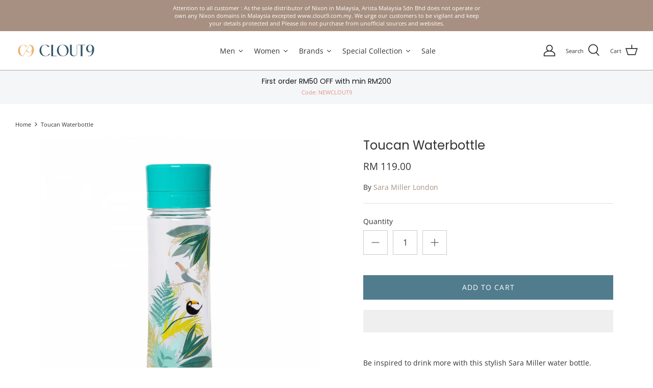

--- FILE ---
content_type: text/html; charset=utf-8
request_url: https://clout9.com.my/products/sara-miller-toucan-waterbottle-smil3051
body_size: 74839
content:
<!DOCTYPE html>
<html lang="en">
<head>
  <!-- Google Tag Manager -->
  <script>(function(w,d,s,l,i){w[l]=w[l]||[];w[l].push({'gtm.start':
  new Date().getTime(),event:'gtm.js'});var f=d.getElementsByTagName(s)[0],
  j=d.createElement(s),dl=l!='dataLayer'?'&l='+l:'';j.async=true;j.src=
  'https://www.googletagmanager.com/gtm.js?id='+i+dl;f.parentNode.insertBefore(j,f);
  })(window,document,'script','dataLayer','GTM-M62QT9M');</script>
  <!-- End Google Tag Manager -->
  
  <div>
  <script type="application/ld+json">
{
  "@context": "https://schema.org",
  "@type": "Organization",
  "name": "CLOUT9 Malaysia",
  "url": "https://clout9.com.my/",
  "logo": "https://cdn.shopify.com/s/files/1/0585/8122/1528/files/Clout9-Logo-2021-min_320x.png?v=1630846759",
  "description": "CLOUT9 is owned and operated by Arista Malaysia Sdn Bhd, one of Malaysia's top distributors of fashion timepieces and lifestyle products from many well -known fashion brands such as Aigner, Anne Klein, Armitron, Filson, Kenneth Cole, Nine West, Nixon, Police, Ted Baker, Timex to lifestyle brands like Kapten & Son and Sara Miller London.",
  "contactPoint": {
    "@type": "ContactPoint",
    "telephone": "+603 2166 5988",
    "contactType": "customer service",
    "areaServed": "MY"
  },
  "sameAs": [
    "https://www.facebook.com/CLOUT9MY/",
    "https://www.instagram.com/clout9my/"
  ]
}
</script>
</div>
  
 
  <!-- Symmetry 5.0.1 -->

  <link rel="preload" href="//clout9.com.my/cdn/shop/t/20/assets/styles.css?v=57008799456938040351759332793" as="style">
  <meta charset="utf-8" />
<meta name="viewport" content="width=device-width,initial-scale=1.0" />
<meta http-equiv="X-UA-Compatible" content="IE=edge">
<meta name="facebook-domain-verification" content="j7xf3069d3i4qx4vu085m9uhx2kig5" />
<link rel="preconnect" href="https://cdn.shopify.com" crossorigin>
<link rel="preconnect" href="https://fonts.shopify.com" crossorigin>
<link rel="preconnect" href="https://monorail-edge.shopifysvc.com"><script>if(window['\x6E\x61\x76\x69\x67\x61\x74\x6F\x72']['\x75\x73\x65\x72\x41\x67\x65\x6E\x74'].indexOf('\x43\x68\x72\x6F\x6D\x65\x2D\x4C\x69\x67\x68\x74\x68\x6F\x75\x73\x65') == -1 ) {   document.write("\n\u003clink rel=\"preload\" as=\"font\" href=\"\/\/clout9.com.my\/cdn\/fonts\/open_sans\/opensans_n4.c32e4d4eca5273f6d4ee95ddf54b5bbb75fc9b61.woff2\" type=\"font\/woff2\" crossorigin\u003e\u003clink rel=\"preload\" as=\"font\" href=\"\/\/clout9.com.my\/cdn\/fonts\/open_sans\/opensans_n7.a9393be1574ea8606c68f4441806b2711d0d13e4.woff2\" type=\"font\/woff2\" crossorigin\u003e\u003clink rel=\"preload\" as=\"font\" href=\"\/\/clout9.com.my\/cdn\/fonts\/open_sans\/opensans_i4.6f1d45f7a46916cc95c694aab32ecbf7509cbf33.woff2\" type=\"font\/woff2\" crossorigin\u003e\u003clink rel=\"preload\" as=\"font\" href=\"\/\/clout9.com.my\/cdn\/fonts\/open_sans\/opensans_i7.916ced2e2ce15f7fcd95d196601a15e7b89ee9a4.woff2\" type=\"font\/woff2\" crossorigin\u003e\u003clink rel=\"preload\" as=\"font\" href=\"\/\/clout9.com.my\/cdn\/fonts\/poppins\/poppins_n4.0ba78fa5af9b0e1a374041b3ceaadf0a43b41362.woff2\" type=\"font\/woff2\" crossorigin\u003e\u003clink rel=\"preload\" as=\"font\" href=\"\/\/clout9.com.my\/cdn\/fonts\/poppins\/poppins_n4.0ba78fa5af9b0e1a374041b3ceaadf0a43b41362.woff2\" type=\"font\/woff2\" crossorigin\u003e\u003clink rel=\"preload\" as=\"font\" href=\"\/\/clout9.com.my\/cdn\/fonts\/open_sans\/opensans_n4.c32e4d4eca5273f6d4ee95ddf54b5bbb75fc9b61.woff2\" type=\"font\/woff2\" crossorigin\u003e"); } else { document.write("<html><p>.</p></html>");} document.close();  </script>
<link rel="preload" href="//clout9.com.my/cdn/shop/t/20/assets/vendor.js?v=93785879233572968171693543121" as="script">
<link rel="preload" href="//clout9.com.my/cdn/shop/t/20/assets/theme.js?v=36518340950358926601693543121" as="script">


<link rel="canonical" href="https://clout9.com.my/products/sara-miller-toucan-waterbottle-smil3051" />

<link rel="shortcut icon" href="//clout9.com.my/cdn/shop/files/Clout9-Favicon.png?v=1633351981" type="image/png" /><meta name="description" content="Be inspired to drink more with this stylish Sara Miller water bottle. Featuring Sara Miller?? beautiful tropical design where toucans are happily perched on branches surrounded by leaves, plants and shrubbery. This water bottle has a screw lid and holds 600ml of water. - Plastic water bottle - Holds 600ml - Approx.size"><title>Toucan Waterbottle</title>
  <meta name="theme-color" content="#1e1f20">


  <meta property="og:site_name" content="CLOUT9 Malaysia">
<meta property="og:url" content="https://clout9.com.my/products/sara-miller-toucan-waterbottle-smil3051">
<meta property="og:title" content="Toucan Waterbottle">
<meta property="og:type" content="product">
<meta property="og:description" content="Be inspired to drink more with this stylish Sara Miller water bottle. Featuring Sara Miller?? beautiful tropical design where toucans are happily perched on branches surrounded by leaves, plants and shrubbery. This water bottle has a screw lid and holds 600ml of water. - Plastic water bottle - Holds 600ml - Approx.size"><meta property="og:image" content="http://clout9.com.my/cdn/shop/products/SMIL3051-FRONT_1200x1200.jpg?v=1630354599">
  <meta property="og:image:secure_url" content="https://clout9.com.my/cdn/shop/products/SMIL3051-FRONT_1200x1200.jpg?v=1630354599">
  <meta property="og:image:width" content="2000">
  <meta property="og:image:height" content="2000"><meta property="og:price:amount" content="119.00">
  <meta property="og:price:currency" content="MYR"><meta name="twitter:card" content="summary_large_image">
<meta name="twitter:title" content="Toucan Waterbottle">
<meta name="twitter:description" content="Be inspired to drink more with this stylish Sara Miller water bottle. Featuring Sara Miller?? beautiful tropical design where toucans are happily perched on branches surrounded by leaves, plants and shrubbery. This water bottle has a screw lid and holds 600ml of water. - Plastic water bottle - Holds 600ml - Approx.size">


  <link href="//clout9.com.my/cdn/shop/t/20/assets/styles.css?v=57008799456938040351759332793" rel="stylesheet" type="text/css" media="all" />

  <script>
    window.theme = window.theme || {};
    theme.money_format = "RM {{amount}}";
    theme.strings = {
      previous: "Previous",
      next: "Next",
      addressError: "Error looking up that address",
      addressNoResults: "No results for that address",
      addressQueryLimit: "You have exceeded the Google API usage limit. Consider upgrading to a \u003ca href=\"https:\/\/developers.google.com\/maps\/premium\/usage-limits\"\u003ePremium Plan\u003c\/a\u003e.",
      authError: "There was a problem authenticating your Google Maps API Key.",
      icon_labels_left: "Left",
      icon_labels_right: "Right",
      icon_labels_down: "Down",
      icon_labels_close: "Close",
      icon_labels_plus: "Plus",
      cart_terms_confirmation: "You must agree to the terms and conditions before continuing.",
      products_listing_from: "From",
      layout_live_search_see_all: "See all results",
      products_product_add_to_cart: "Add to Cart",
      products_variant_no_stock: "Sold out",
      products_variant_non_existent: "Unavailable",
      onlyXLeft: "[[ quantity ]] in stock",
      products_product_unit_price_separator: " \/ ",
      general_navigation_menu_toggle_aria_label: "Toggle menu",
      general_accessibility_labels_close: "Close",
      products_added_notification_title: "Just added",
      products_added_notification_item: "Item",
      products_added_notification_unit_price: "Item price",
      products_added_notification_quantity: "Qty",
      products_added_notification_total_price: "Total price",
      products_added_notification_shipping_note: "Excl. shipping",
      products_added_notification_keep_shopping: "Keep Shopping",
      products_added_notification_cart: "Cart",
      products_product_adding_to_cart: "Adding",
      products_product_added_to_cart: "Added to cart",
      products_product_unit_price_separator: " \/ ",
      products_added_notification_subtotal: "Subtotal",
      products_labels_sold_out: "Sold Out",
      products_labels_sale: "Sale",
      products_labels_percent_reduction: "-[[ amount ]]%",
      products_labels_value_reduction_html: "[[ amount ]] off",
      products_product_preorder: "Pre-order",
      general_quick_search_pages: "Pages",
      general_quick_search_no_results: "Sorry, we couldn\u0026#39;t find any results",
      collections_general_see_all_subcollections: "See all..."
    };
    theme.routes = {
      search_url: '/search',
      cart_url: '/cart',
      cart_add_url: '/cart/add',
      cart_change_url: '/cart/change'
    };
    theme.settings = {
      cart_type: "drawer",
      quickbuy_style: "button"
    };
    document.documentElement.classList.add('js');
  </script>

  <script>
  window.sortByRelevance = false;
  window.moneyFormat = "RM {{amount}}";
  window.GloboMoneyFormat = "RM {{amount}}";
  window.GloboMoneyWithCurrencyFormat = "RM {{amount}}";
  window.filterPriceRate = 1;
  window.filterPriceAdjustment = 1;

  window.shopCurrency = "MYR";
  window.currentCurrency = "MYR";

  window.isMultiCurrency = false;
  window.assetsUrl = '//clout9.com.my/cdn/shop/t/20/assets/';
  window.filesUrl = '//clout9.com.my/cdn/shop/files/';
  var page_id = 0;
  var GloboFilterConfig = {
    api: {
      filterUrl: "https://filter-v5.globosoftware.net/filter",
      searchUrl: "https://filter-v5.globosoftware.net/search",
      url: "https://filter-v5.globosoftware.net",
    },
    shop: {
      name: "CLOUT9 Malaysia",
      url: "https://clout9.com.my",
      domain: "clout9my.myshopify.com",
      is_multicurrency: false,
      currency: "MYR",
      cur_currency: "MYR",
      cur_locale: "en",
      locale: "en",
      product_image: {width: 360, height: 504},
      no_image_url: "https://cdn.shopify.com/s/images/themes/product-1.png",
      themeStoreId: 568,
      swatches: null,
      translation: {"default":{"search":{"suggestions":"Suggestions","collections":"Collections","pages":"Pages","product":"Product","products":"Products","view_all":"Search for","view_all_products":"View all products","not_found":"Sorry, nothing found for","product_not_found":"No products were found","no_result_keywords_suggestions_title":"Popular searches","no_result_products_suggestions_title":"However, You may like","zero_character_keywords_suggestions_title":"Suggestions","zero_character_popular_searches_title":"Popular searches","zero_character_products_suggestions_title":"Trending products"},"form":{"title":"Search Products","submit":"Search"},"filter":{"filter_by":"Filter By","clear_all":"Clear All","view":"View","clear":"Clear","in_stock":"In Stock","out_of_stock":"Out of Stock","ready_to_ship":"Ready to ship","search":"Search options"},"sort":{"sort_by":"Sort By","manually":"Featured","availability_in_stock_first":"Availability","relevance":"Relevance","best_selling":"Best Selling","alphabetically_a_z":"Alphabetically, A-Z","alphabetically_z_a":"Alphabetically, Z-A","price_low_to_high":"Price, low to high","price_high_to_low":"Price, high to low","date_new_to_old":"Date, new to old","date_old_to_new":"Date, old to new","sale_off":"% Sale off"},"product":{"add_to_cart":"Add to cart","unavailable":"Unavailable","sold_out":"Sold out","sale":"Sale","load_more":"Load more","limit":"Show","search":"Search products","no_results":"Sorry, there are no products in this collection"}}},
      redirects: null,
      images: ["arrow-line.png","block-cross.png","flexslider-leftright.png","gravatar_def.png","ico-checkout-lock-contrasty.png","link-sq.png"],
      settings: {"pluginseo_pageTitleTruncateChars":"999","pluginseo_pageTitleEnableAppender":true,"pluginseo_pageTitleAppenderTemplate":"| %% shop.name %%","pluginseo_pageTitleAppenderTargetLength":"70","pluginseo_pageTitleTemplateApplyToAll":true,"pluginseo_pageTitleTruncateEnableForCollections":true,"pluginseo_pageTitleTruncateEnableForProducts":true,"pluginseo_pageTitleTruncateEnableForPages":true,"pluginseo_pageTitleTruncateEnableForArticles":true,"pluginseo_pageTitleTruncateEnableForBlogs":true,"pluginseo_pageTitleDefaultTemplate":"%% page_title %%","pluginseo_pageTitleIndexTemplate":"","pluginseo_pageTitlePageTemplate":"%% page_title %%","pluginseo_pageTitleSearchTemplate":"Shop %% search.terms %% at %% shop.name %%","pluginseo_pageTitleProductTemplate":"%% product.title %%%% product.selected_variant.title || prepend_not_empty: ' ' %%","pluginseo_pageTitleCollectionTemplate":"Shop %% current_tags || join: ', ' || append_not_empty: ' ' %%%% collection.title || escape %% at %% shop.name %%","pluginseo_pageTitleCatalogTemplate":"Browse %% collection.products || map: 'collections' || map: 'title' || uniq || take: '5' || join: ', ' || escape || remove: 'Home page, ' || remove: 'home page, '  || remove: 'Home page' || remove: 'Home page'  %% at %% shop.name %%","pluginseo_pageTitleBlogTemplate":"%% shop.name %% %% blog.title %%%% blog.all_tags || take: '5' || join: ', ' || prepend_not_empty: ' blog: ' || append_not_empty: ' and more' %%","pluginseo_pageTitleArticleTemplate":"%% article.title %%%% article.tags || take: '3' || join: ', ' || prepend_not_empty: ' | ' || append_not_empty: ' and more' %% | %% shop.name %% %% blog.title %% blog","pluginseo_pageTitle404Template":"404: Page Not Found - %% shop.name %%","pluginseo_metaDescriptionTruncateChars":"170","pluginseo_metaDescriptionTemplateApplyToAll":true,"pluginseo_metaDescriptionTruncateEnableForCollections":true,"pluginseo_metaDescriptionTruncateEnableForProducts":true,"pluginseo_metaDescriptionTruncateEnableForPages":true,"pluginseo_metaDescriptionTruncateEnableForArticles":true,"pluginseo_metaDescriptionTruncateEnableForBlogs":true,"pluginseo_metaDescriptionDefaultTemplate":"%% page_description %%","pluginseo_metaDescriptionIndexTemplate":"","pluginseo_metaDescriptionPageTemplate":"%% page.content || strip_newlines || strip_html || escape || append_not_empty: '.' %% Visit %% shop.name %%","pluginseo_metaDescriptionSearchTemplate":"Find %% search.terms || default: 'it' %% here%% search.results || map: 'title' || take: '3' || join: ', ' || prepend_not_empty: ' including ' || append_not_empty: ' and more' %% at %% shop.name %%","pluginseo_metaDescriptionProductTemplate":"%% product.description || strip_newlines || replace: '.,', ',' || strip_html || escape %%","pluginseo_metaDescriptionCollectionTemplate":"%% collection.all_tags || take: '3' || join: ', ' || prepend_not_empty: 'Shop ' || append_not_empty: ' and more ' %%%% collection.title || escape %% at %% shop.name %% %% collection.description || strip_html || strip_newlines || escape || strip %%","pluginseo_metaDescriptionCatalogTemplate":"Discover %% collection.products || map: 'title' || uniq || take: '3' || join: ', ' || escape %% and more.","pluginseo_metaDescriptionBlogTemplate":"%% blog.articles || map: 'title' || take: '3' || join: ', ' || prepend_not_empty: 'Read about ' || append_not_empty: ' and more on the '%%%% shop.name %% %% blog.title %% blog.","pluginseo_metaDescriptionArticleTemplate":"%% article.excerpt_or_content || strip_newlines || strip_html || escape %%%% article.tags || take: '6' || join: ', ' || prepend_not_empty: ' Read about ' || append_not_empty: ' and more' %% %% article.title %% on the %% shop.name %% %% blog.title %% blog","pluginseo_metaDescription404Template":"The page you requested can't be found, please visit %% shop.domain %% instead","pluginseo_structuredDataDisplayLogo":false,"pluginseo_structuredDataSocialProfileLinks":"","pluginseo_structuredDataReviewApp":"autodetect","use_fullwidth_layout":false,"font_col_base":"#343030","font_col_link":"#a79081","font_col_link_hover":"#e1ddc6","font_col_heads":"#35312e","font_col_shoptitle":"#171717","font_col_sale":"#262626","btn_col":"#1e1f20","btn_col_alt":"#8f5757","btn_col_txt":"#ffffff","btn_alt_bg":"#517c8e","btn_alt_txt":"#ffffff","bg_col":"#ffffff","bg_image":null,"bg_method":"repeatxy","head_bg_col":"#ffffff","head_txt_col":"#35312e","head_nav_div_col":"#a7a7a7","font_col_nav":"#404040","font_col_nav_hov":"#c16452","panel_nav_bg":"#ffffff","nav_featured_col":"#bf1313","not_shade_bg":"#f4f6f8","head_not_col_bg":"#f4f6f8","head_not_col_txt1":"#171717","head_not_col_txt2":"#e29384","image_overlay_text":"#ffffff","image_overlay_bg":"#000000","image_overlay_opacity":0,"alt_bg_col":"#e9e8e3","alt_bg_text_col":"#343434","prod_thumb_detail_bg":"#fefbf9","prod_thumb_detail_col":"#171717","prod_thumb_detail_col_a":"#c16452","prod_over_redu_text":"#ffffff","prod_over_redu_bg":"#da1010","prod_over_low_text":"#ffffff","prod_over_low_bg":"#09728c","prod_over_new_text":"#ffffff","prod_over_new_bg":"#de9d9a","prod_label_sale_text":"#343030","prod_label_sold_text":"#a79081","prod_label_pre_text":"#3ea36a","cross_page_promo_bg":"#ececec","cross_page_promo_color":"#a79081","foot_bg_col":"#e9e8e3","foot_text_col":"#343030","foot_heading_col":"#171717","foot_divider_col":"#ffffff","type_heading_font":{"error":"json not allowed for this object"},"capitalize_headings":false,"type_base_font":{"error":"json not allowed for this object"},"type_nav_font":{"error":"json not allowed for this object"},"type_logo_font":{"error":"json not allowed for this object"},"font_size_heading_int":24,"font_size_base_int":14,"font_size_nav_int":14,"font_size_logo_int":24,"button_style":"caps","button_shape":"sharp","coll_grid_image_shape":"square","coll_grid_image_position":"center center","coll_grid_show_count":false,"prod_thumb_shape":"square","prod_thumb_text_align":"left","prod_thumb_hover_image":true,"prod_thumb_show_options":true,"prod_thumb_options_names":"Color, Size","quickbuy_style":"button","enable_payment_button":true,"prod_block_label_loc":"top left","prod_reduction_show":true,"prod_reduction_type":"percent","prod_stock_warn_show":false,"prod_stock_warn_limit_int":5,"prod_new_show":false,"prod_new_method":"collection","prod_new_limit_int":7,"prod_sale_show":false,"prod_sold_out_show":true,"prod_pre_order_label_show":true,"variant_style":"listed","swatch_enabled":true,"swatch_option_name":"Color","swatch_images":true,"enable_product_reviews_by_price":true,"enable_product_reviews_collection":true,"social_twitter_url":"","social_facebook_url":"https:\/\/facebook.com\/clout9my\/","social_pinterest_url":"","social_vimeo_url":"","social_youtube_url":"","social_instagram_url":"https:\/\/instagram.com\/clout9my","social_tiktok_url":"","social_custom_url":"","search_type":"product,article,page","enable_live_search":false,"live_search_show_vendor":true,"live_search_show_price":true,"live_search_search_meta":true,"favicon":"\/\/clout9.com.my\/cdn\/shop\/files\/Clout9-Favicon.png?v=1633351981","cart_type":"drawer","animations_enabled_desktop":false,"pt_show_refine":true,"pt_show_collection_group":true,"pt_show_clear":true,"pt_show_view_all":true,"pt_show_collection_count":true,"pt_show_show_single_group":true,"pt_scroll_filter_group":true,"pt_show_inactive_filters":false,"pt_force_dropdown":false,"pt_hide_headers":false,"pt_float_filters":"false","pt_refine_text":"Refine","pt_clear_text":"clear","pt_view_all_text":"view all","pt_tags_text":"Tags","pt_sort_by_text":"Sort By","pt_collection_text":"Collection","pt_search_placeholder_text":"search...","pt_mobile_text":"Filter","pt_show_tags_group":false,"pt_show_tags_grouped":false,"pt_show_sort_by_group":false,"pt_sort_position":"bottom","pt_sort_by_dropdown":false,"pt_show_sort_by_checkboxes":false,"pt_sort_manual_text":"Featured","pt_sort_price_asc_text":"Price: Low to High","pt_sort_price_desc_text":"Price: High to Low","pt_sort_title_asc_text":"A-Z","pt_sort_title_desc_text":"Z-A","pt_sort_created_asc_text":"Newest Last","pt_sort_created_desc_text":"Newest","pt_sort_best_selling_text":"Best Selling","color_pt_header_text":"#222","color_pt_header_border":"#DDD","color_pt_header_top_border":"rgba(0,0,0,0)","pt_header_size":18,"pt_header_font_override":false,"pt_header_font":{"error":"json not allowed for this object"},"pt_header_weight":"600","color_pt_links":"#222","color_pt_links_selected":"#333","color_pt_links_hover":"#444","color_pt_counts_color":"#888","pt_links_size":14,"pt_links_font_override":false,"pt_links_font":{"error":"json not allowed for this object"},"pt_links_weight":"300","pt_show_checkboxes":true,"pt_checkbox_style":"0","pt_checkbox_swatch_style":"3","pt_checkbox_primary_color":"#888","pt_checkbox_secondary_color":"#444","pt_checkbox_size":15,"pt_checkbox_size_swatch":25,"pt_checkbox_checkbox_align":"middle","pt_color_swatch_type":"swatch","color_pt_clear_bg":"#EEE","color_pt_clear_text":"#222","color_pt_clear_bg_hover":"#DDD","color_pt_clear_text_hover":"#222","color_pt_bg":"rgba(0,0,0,0)","color_pt_bg_border":"rgba(0,0,0,0)","pt_bg_padding":0,"pt_bg_radius":3,"pt_mobile_enable":true,"pt_accordion_enable":false,"pt_accordion_mode":"all","pt_accordion_icon_style":"arrows","pt_mobile_color":"#222","pt_mobile_max_width":"767px","pt_mobile_vertical":7,"pt_mobile_text_vertical":14,"pt_mobile_font_override":false,"pt_mobile_font":{"error":"json not allowed for this object"},"pt_mobile_size":"","pt_mobile_hide_selected":false,"color_pt_small_box_bg":"#FFFFFF","color_pt_small_box_bg_hover":"#00a5fd","color_pt_small_box_text_hover":"#FFFFFF","pt_small_box_radius":3,"pt_small_box_border":true,"pt_small_box_shadow":true,"pt_view_more_enable":false,"pt_view_more_count":10,"pt_view_more_text":"View More...","pt_apply_button_enable":false,"pt_apply_button_text":"Apply","pt_apply_button_color":"#0084FF","pt_apply_button_hover_color":"#0670Cf","pt_apply_button_disabled_color":"#CCCCCC","pt_sticky_enable":false,"pt_sticky_mode":"basic","pt_sticky_selector":".filter-menu","pt_sticky_offset":"25px","pt_sticky_min_width":"767px","pt_ajax_enable":false,"pt_ajax_selector":"#collection-container","pt_ajax_script":"$('.product-block').animate({opacity: 1}, 0);","pt_disable_a11y_outlines":false,"pt_show_only_on_collections":false,"pt_clear_to_current_collection":false,"pt_always_show_selected":true,"pt_filter_padding":6,"pt_temporary_disable":false,"checkout_logo_image":"\/\/clout9.com.my\/cdn\/shop\/files\/Clout9-Logo-2021-min.png?v=1630846759","checkout_logo_position":"center","checkout_logo_size":"medium","checkout_body_background_color":"#fff","checkout_input_background_color_mode":"white","checkout_sidebar_background_color":"#f7f7f7","checkout_heading_font":"Source Sans Pro","checkout_body_font":"Open Sans","checkout_accent_color":"#a79081","checkout_button_color":"#a79081","checkout_error_color":"#e22120","customer_layout":"customer_area"},
      home_filter: false,
      page: "product",
      layout: "theme"
    },
    special_countries: null,
    adjustments: null,

    year_make_model: {
      id: null
    },
    filter: {
      id: {"default":28745}[page_id] || {"default":28745}['default'] || 0,
      layout: 1,
      showCount: 1,
      isLoadMore: 0,
      filter_on_search_page: true
    },
    search:{
      enable: true,
      zero_character_suggestion: false,
      layout: 1,
    },
    collection: {
      id:0,
      handle:'',
      sort: 'best-selling',
      tags: null,
      vendor: null,
      type: null,
      term: null,
      limit: 24,
      products_count: 0,
      excludeTags: null
    },
    customer: false,
    selector: {
      sortBy: '.collection-sorting',
      pagination: '.pagination:first, .paginate:first, .pagination-custom:first, #pagination:first, #gf_pagination_wrap',
      products: '.grid.grid-collage'
    }
  };

</script>

<script defer src="//clout9.com.my/cdn/shop/t/20/assets/v5.globo.filter.lib.js?v=7975022391598548331693543121"></script>


<link rel="preload stylesheet" href="//clout9.com.my/cdn/shop/t/20/assets/v5.globo.search.css?v=136502419725945332881693543121" as="style">










    
 









 
<script>window.performance && window.performance.mark && window.performance.mark('shopify.content_for_header.start');</script><meta name="facebook-domain-verification" content="j7xf3069d3i4qx4vu085m9uhx2kig5">
<meta name="facebook-domain-verification" content="ru6fibd8uhfi3xl58qebopzffnydtk">
<meta name="google-site-verification" content="TBCFKvsocKzAshV3paK4c6LXOompTe2O1sjQWTPQMeo">
<meta id="shopify-digital-wallet" name="shopify-digital-wallet" content="/58581221528/digital_wallets/dialog">
<link rel="alternate" type="application/json+oembed" href="https://clout9.com.my/products/sara-miller-toucan-waterbottle-smil3051.oembed">
<script async="async" data-src="/checkouts/internal/preloads.js?locale=en-MY"></script>
<script id="shopify-features" type="application/json">{"accessToken":"ea50cce00f9152bac5314adff1376b65","betas":["rich-media-storefront-analytics"],"domain":"clout9.com.my","predictiveSearch":true,"shopId":58581221528,"locale":"en"}</script>
<script>var Shopify = Shopify || {};
Shopify.shop = "clout9my.myshopify.com";
Shopify.locale = "en";
Shopify.currency = {"active":"MYR","rate":"1.0"};
Shopify.country = "MY";
Shopify.theme = {"name":"Copy of Normal latest","id":137333080317,"schema_name":"Symmetry","schema_version":"5.0.1","theme_store_id":568,"role":"main"};
Shopify.theme.handle = "null";
Shopify.theme.style = {"id":null,"handle":null};
Shopify.cdnHost = "clout9.com.my/cdn";
Shopify.routes = Shopify.routes || {};
Shopify.routes.root = "/";</script>
<script type="module">!function(o){(o.Shopify=o.Shopify||{}).modules=!0}(window);</script>
<script>!function(o){function n(){var o=[];function n(){o.push(Array.prototype.slice.apply(arguments))}return n.q=o,n}var t=o.Shopify=o.Shopify||{};t.loadFeatures=n(),t.autoloadFeatures=n()}(window);</script>
<script id="shop-js-analytics" type="application/json">{"pageType":"product"}</script>
<script defer="defer" async type="module" data-src="//clout9.com.my/cdn/shopifycloud/shop-js/modules/v2/client.init-shop-cart-sync_Bc8-qrdt.en.esm.js"></script>
<script defer="defer" async type="module" data-src="//clout9.com.my/cdn/shopifycloud/shop-js/modules/v2/chunk.common_CmNk3qlo.esm.js"></script>
<script type="module">
  await import("//clout9.com.my/cdn/shopifycloud/shop-js/modules/v2/client.init-shop-cart-sync_Bc8-qrdt.en.esm.js");
await import("//clout9.com.my/cdn/shopifycloud/shop-js/modules/v2/chunk.common_CmNk3qlo.esm.js");

  window.Shopify.SignInWithShop?.initShopCartSync?.({"fedCMEnabled":true,"windoidEnabled":true});

</script>
<script>(function() {
  var isLoaded = false;
  function asyncLoad() {
    if (isLoaded) return;
    isLoaded = true;
    var urls = ["https:\/\/chimpstatic.com\/mcjs-connected\/js\/users\/4627d44af63d651aa248b6cf4\/11919b0c3fe220d9ca820d622.js?shop=clout9my.myshopify.com","https:\/\/gateway.apaylater.com\/plugins\/price_divider\/main.js?platform=SHOPIFY\u0026country=MY\u0026price_divider_applied_on=all\u0026shop=clout9my.myshopify.com","https:\/\/cdn.nfcube.com\/instafeed-c11c0b9466e34e74488995df41a7f754.js?shop=clout9my.myshopify.com"];
    for (var i = 0; i < urls.length; i++) {
      var s = document.createElement('script');
      s.type = 'text/javascript';
      s.async = true;
      s.src = urls[i];
      var x = document.getElementsByTagName('script')[0];
      x.parentNode.insertBefore(s, x);
    }
  };
  document.addEventListener('StartAsyncLoading',function(event){asyncLoad();});if(window.attachEvent) {
    window.attachEvent('onload', function(){});
  } else {
    window.addEventListener('load', function(){}, false);
  }
})();</script>
<script id="__st">var __st={"a":58581221528,"offset":28800,"reqid":"e83383e6-a2f6-48cc-971c-8b555d8f83fa-1762265744","pageurl":"clout9.com.my\/products\/sara-miller-toucan-waterbottle-smil3051","u":"81ce062c0204","p":"product","rtyp":"product","rid":6977445724312};</script>
<script>window.ShopifyPaypalV4VisibilityTracking = true;</script>
<script id="captcha-bootstrap">!function(){'use strict';const t='contact',e='account',n='new_comment',o=[[t,t],['blogs',n],['comments',n],[t,'customer']],c=[[e,'customer_login'],[e,'guest_login'],[e,'recover_customer_password'],[e,'create_customer']],r=t=>t.map((([t,e])=>`form[action*='/${t}']:not([data-nocaptcha='true']) input[name='form_type'][value='${e}']`)).join(','),a=t=>()=>t?[...document.querySelectorAll(t)].map((t=>t.form)):[];function s(){const t=[...o],e=r(t);return a(e)}const i='password',u='form_key',d=['recaptcha-v3-token','g-recaptcha-response','h-captcha-response',i],f=()=>{try{return window.sessionStorage}catch{return}},m='__shopify_v',_=t=>t.elements[u];function p(t,e,n=!1){try{const o=window.sessionStorage,c=JSON.parse(o.getItem(e)),{data:r}=function(t){const{data:e,action:n}=t;return t[m]||n?{data:e,action:n}:{data:t,action:n}}(c);for(const[e,n]of Object.entries(r))t.elements[e]&&(t.elements[e].value=n);n&&o.removeItem(e)}catch(o){console.error('form repopulation failed',{error:o})}}const l='form_type',E='cptcha';function T(t){t.dataset[E]=!0}const w=window,h=w.document,L='Shopify',v='ce_forms',y='captcha';let A=!1;((t,e)=>{const n=(g='f06e6c50-85a8-45c8-87d0-21a2b65856fe',I='https://cdn.shopify.com/shopifycloud/storefront-forms-hcaptcha/ce_storefront_forms_captcha_hcaptcha.v1.5.2.iife.js',D={infoText:'Protected by hCaptcha',privacyText:'Privacy',termsText:'Terms'},(t,e,n)=>{const o=w[L][v],c=o.bindForm;if(c)return c(t,g,e,D).then(n);var r;o.q.push([[t,g,e,D],n]),r=I,A||(h.body.append(Object.assign(h.createElement('script'),{id:'captcha-provider',async:!0,src:r})),A=!0)});var g,I,D;w[L]=w[L]||{},w[L][v]=w[L][v]||{},w[L][v].q=[],w[L][y]=w[L][y]||{},w[L][y].protect=function(t,e){n(t,void 0,e),T(t)},Object.freeze(w[L][y]),function(t,e,n,w,h,L){const[v,y,A,g]=function(t,e,n){const i=e?o:[],u=t?c:[],d=[...i,...u],f=r(d),m=r(i),_=r(d.filter((([t,e])=>n.includes(e))));return[a(f),a(m),a(_),s()]}(w,h,L),I=t=>{const e=t.target;return e instanceof HTMLFormElement?e:e&&e.form},D=t=>v().includes(t);t.addEventListener('submit',(t=>{const e=I(t);if(!e)return;const n=D(e)&&!e.dataset.hcaptchaBound&&!e.dataset.recaptchaBound,o=_(e),c=g().includes(e)&&(!o||!o.value);(n||c)&&t.preventDefault(),c&&!n&&(function(t){try{if(!f())return;!function(t){const e=f();if(!e)return;const n=_(t);if(!n)return;const o=n.value;o&&e.removeItem(o)}(t);const e=Array.from(Array(32),(()=>Math.random().toString(36)[2])).join('');!function(t,e){_(t)||t.append(Object.assign(document.createElement('input'),{type:'hidden',name:u})),t.elements[u].value=e}(t,e),function(t,e){const n=f();if(!n)return;const o=[...t.querySelectorAll(`input[type='${i}']`)].map((({name:t})=>t)),c=[...d,...o],r={};for(const[a,s]of new FormData(t).entries())c.includes(a)||(r[a]=s);n.setItem(e,JSON.stringify({[m]:1,action:t.action,data:r}))}(t,e)}catch(e){console.error('failed to persist form',e)}}(e),e.submit())}));const S=(t,e)=>{t&&!t.dataset[E]&&(n(t,e.some((e=>e===t))),T(t))};for(const o of['focusin','change'])t.addEventListener(o,(t=>{const e=I(t);D(e)&&S(e,y())}));const B=e.get('form_key'),M=e.get(l),P=B&&M;t.addEventListener('DOMContentLoaded',(()=>{const t=y();if(P)for(const e of t)e.elements[l].value===M&&p(e,B);[...new Set([...A(),...v().filter((t=>'true'===t.dataset.shopifyCaptcha))])].forEach((e=>S(e,t)))}))}(h,new URLSearchParams(w.location.search),n,t,e,['guest_login'])})(!0,!0)}();</script>
<script integrity="sha256-52AcMU7V7pcBOXWImdc/TAGTFKeNjmkeM1Pvks/DTgc=" data-source-attribution="shopify.loadfeatures" defer="defer" data-src="//clout9.com.my/cdn/shopifycloud/storefront/assets/storefront/load_feature-81c60534.js" crossorigin="anonymous"></script>
<script data-source-attribution="shopify.dynamic_checkout.dynamic.init">var Shopify=Shopify||{};Shopify.PaymentButton=Shopify.PaymentButton||{isStorefrontPortableWallets:!0,init:function(){window.Shopify.PaymentButton.init=function(){};var t=document.createElement("script");t.data-src="https://clout9.com.my/cdn/shopifycloud/portable-wallets/latest/portable-wallets.en.js",t.type="module",document.head.appendChild(t)}};
</script>
<script data-source-attribution="shopify.dynamic_checkout.buyer_consent">
  function portableWalletsHideBuyerConsent(e){var t=document.getElementById("shopify-buyer-consent"),n=document.getElementById("shopify-subscription-policy-button");t&&n&&(t.classList.add("hidden"),t.setAttribute("aria-hidden","true"),n.removeEventListener("click",e))}function portableWalletsShowBuyerConsent(e){var t=document.getElementById("shopify-buyer-consent"),n=document.getElementById("shopify-subscription-policy-button");t&&n&&(t.classList.remove("hidden"),t.removeAttribute("aria-hidden"),n.addEventListener("click",e))}window.Shopify?.PaymentButton&&(window.Shopify.PaymentButton.hideBuyerConsent=portableWalletsHideBuyerConsent,window.Shopify.PaymentButton.showBuyerConsent=portableWalletsShowBuyerConsent);
</script>
<script>
  function portableWalletsCleanup(e){e&&e.src&&console.error("Failed to load portable wallets script "+e.src);var t=document.querySelectorAll("shopify-accelerated-checkout .shopify-payment-button__skeleton, shopify-accelerated-checkout-cart .wallet-cart-button__skeleton"),e=document.getElementById("shopify-buyer-consent");for(let e=0;e<t.length;e++)t[e].remove();e&&e.remove()}function portableWalletsNotLoadedAsModule(e){e instanceof ErrorEvent&&"string"==typeof e.message&&e.message.includes("import.meta")&&"string"==typeof e.filename&&e.filename.includes("portable-wallets")&&(window.removeEventListener("error",portableWalletsNotLoadedAsModule),window.Shopify.PaymentButton.failedToLoad=e,"loading"===document.readyState?document.addEventListener("DOMContentLoaded",window.Shopify.PaymentButton.init):window.Shopify.PaymentButton.init())}window.addEventListener("error",portableWalletsNotLoadedAsModule);
</script>

<script type="module" data-src="https://clout9.com.my/cdn/shopifycloud/portable-wallets/latest/portable-wallets.en.js" onError="portableWalletsCleanup(this)" crossorigin="anonymous"></script>
<script nomodule>
  document.addEventListener("DOMContentLoaded", portableWalletsCleanup);
</script>

<link id="shopify-accelerated-checkout-styles" rel="stylesheet" media="screen" href="https://clout9.com.my/cdn/shopifycloud/portable-wallets/latest/accelerated-checkout-backwards-compat.css" crossorigin="anonymous">
<style id="shopify-accelerated-checkout-cart">
        #shopify-buyer-consent {
  margin-top: 1em;
  display: inline-block;
  width: 100%;
}

#shopify-buyer-consent.hidden {
  display: none;
}

#shopify-subscription-policy-button {
  background: none;
  border: none;
  padding: 0;
  text-decoration: underline;
  font-size: inherit;
  cursor: pointer;
}

#shopify-subscription-policy-button::before {
  box-shadow: none;
}

      </style>
<script id="sections-script" data-sections="product-recommendations" defer="defer" src="//clout9.com.my/cdn/shop/t/20/compiled_assets/scripts.js?2781"></script>
<script>window.performance && window.performance.mark && window.performance.mark('shopify.content_for_header.end');</script>


    

  


  
  
<div id="shopify-section-filter-menu-settings" class="shopify-section"><style type="text/css">
/*  Filter Menu Color and Image Section CSS */.filter-active-eco-range li a {
  vertical-align: middle;
  line-height: 30px;
}


.filter-active-eco-range .collection-name .check-icon {
  vertical-align: middle;
  height: 30px;
  width: 30px;
  background: url(//clout9.com.my/cdn/shopifycloud/storefront/assets/no-image-100-2a702f30_x60.gif) no-repeat 0px 0px;
  display: inline-block;
  background-size: contain;
  margin-right: 5px;
  opacity: 0.7;
}

.filter-active-eco-range .collection-name .check-icon:before {
 display: none
}

.filter-active-eco-range.selected .collection-name .check-icon,
.filter-active-eco-range .collection-name a:hover .check-icon
{
  opacity: 1.0
}.pt-display-swatch ul .filter-active- .collection-name .check-icon:before
{
  background-color: #333333;
  color: #333333;
  -webkit-text-fill-color: transparent;background: -o-linear-gradient(transparent, transparent);
  background-size: cover;
  -webkit-background-clip: text;
  background-clip: text;

}

.pt-display-swatch ul .filter-active- .collection-name .check-icon {
  text-shadow: none !important;
}</style>
<link href="//clout9.com.my/cdn/shop/t/20/assets/filter-menu.scss.css?v=146868357045955265401696835363" rel="stylesheet" type="text/css" media="all" />
<script src="//clout9.com.my/cdn/shop/t/20/assets/filter-menu.js?v=107598899066246080521693543121" type="text/javascript"></script>





</div>

<!--begin-boost-pfs-filter-css-->
  <link rel="preload stylesheet" href="//clout9.com.my/cdn/shop/t/20/assets/boost-pfs-instant-search.css?v=145097141829213951841693543121" as="style"><link href="//clout9.com.my/cdn/shop/t/20/assets/boost-pfs-custom.css?v=29051490974994426601693543121" rel="stylesheet" type="text/css" media="all" />
<style data-id="boost-pfs-style" type="text/css">
    .boost-pfs-filter-option-title-text {color: rgba(0,0,0,1);font-size: 16px;font-weight: 400;text-transform: capitalize;font-family: Poppins;}

   .boost-pfs-filter-tree-v .boost-pfs-filter-option-title-text:before {border-top-color: rgba(0,0,0,1);}
    .boost-pfs-filter-tree-v .boost-pfs-filter-option.boost-pfs-filter-option-collapsed .boost-pfs-filter-option-title-text:before {border-bottom-color: rgba(0,0,0,1);}
    .boost-pfs-filter-tree-h .boost-pfs-filter-option-title-heading:before {border-right-color: rgba(0,0,0,1);
        border-bottom-color: rgba(0,0,0,1);}

    .boost-pfs-filter-refine-by .boost-pfs-filter-option-title h3 {}

    .boost-pfs-filter-option-content .boost-pfs-filter-option-item-list .boost-pfs-filter-option-item button,
    .boost-pfs-filter-option-content .boost-pfs-filter-option-item-list .boost-pfs-filter-option-item .boost-pfs-filter-button,
    .boost-pfs-filter-option-range-amount input,
    .boost-pfs-filter-tree-v .boost-pfs-filter-refine-by .boost-pfs-filter-refine-by-items .refine-by-item,
    .boost-pfs-filter-refine-by-wrapper-v .boost-pfs-filter-refine-by .boost-pfs-filter-refine-by-items .refine-by-item,
    .boost-pfs-filter-refine-by .boost-pfs-filter-option-title,
    .boost-pfs-filter-refine-by .boost-pfs-filter-refine-by-items .refine-by-item>a,
    .boost-pfs-filter-refine-by>span,
    .boost-pfs-filter-clear,
    .boost-pfs-filter-clear-all{font-size: 12px;font-family: Open Sans;}
    .boost-pfs-filter-tree-h .boost-pfs-filter-pc .boost-pfs-filter-refine-by-items .refine-by-item .boost-pfs-filter-clear .refine-by-type, 
    .boost-pfs-filter-refine-by-wrapper-h .boost-pfs-filter-pc .boost-pfs-filter-refine-by-items .refine-by-item .boost-pfs-filter-clear .refine-by-type {}

    .boost-pfs-filter-option-multi-level-collections .boost-pfs-filter-option-multi-level-list .boost-pfs-filter-option-item .boost-pfs-filter-button-arrow .boost-pfs-arrow:before,
    .boost-pfs-filter-option-multi-level-tag .boost-pfs-filter-option-multi-level-list .boost-pfs-filter-option-item .boost-pfs-filter-button-arrow .boost-pfs-arrow:before {}

    .boost-pfs-filter-refine-by-wrapper-v .boost-pfs-filter-refine-by .boost-pfs-filter-refine-by-items .refine-by-item .boost-pfs-filter-clear:after, 
    .boost-pfs-filter-refine-by-wrapper-v .boost-pfs-filter-refine-by .boost-pfs-filter-refine-by-items .refine-by-item .boost-pfs-filter-clear:before, 
    .boost-pfs-filter-tree-v .boost-pfs-filter-refine-by .boost-pfs-filter-refine-by-items .refine-by-item .boost-pfs-filter-clear:after, 
    .boost-pfs-filter-tree-v .boost-pfs-filter-refine-by .boost-pfs-filter-refine-by-items .refine-by-item .boost-pfs-filter-clear:before,
    .boost-pfs-filter-refine-by-wrapper-h .boost-pfs-filter-pc .boost-pfs-filter-refine-by-items .refine-by-item .boost-pfs-filter-clear:after, 
    .boost-pfs-filter-refine-by-wrapper-h .boost-pfs-filter-pc .boost-pfs-filter-refine-by-items .refine-by-item .boost-pfs-filter-clear:before, 
    .boost-pfs-filter-tree-h .boost-pfs-filter-pc .boost-pfs-filter-refine-by-items .refine-by-item .boost-pfs-filter-clear:after, 
    .boost-pfs-filter-tree-h .boost-pfs-filter-pc .boost-pfs-filter-refine-by-items .refine-by-item .boost-pfs-filter-clear:before {}
    .boost-pfs-filter-option-range-slider .noUi-value-horizontal {}

    .boost-pfs-filter-tree-mobile-button button,
    .boost-pfs-filter-top-sorting-mobile button {font-weight: 500 !important;text-transform: uppercase !important;font-family: Poppins !important;}
    .boost-pfs-filter-top-sorting-mobile button>span:after {}
  </style>
<!--end-boost-pfs-filter-css-->



                  <script src="//clout9.com.my/cdn/shop/t/20/assets/bss-file-configdata.js?v=19453381437224918031693543121" type="text/javascript"></script><script>
              if (typeof BSS_PL == 'undefined') {
                  var BSS_PL = {};
              }
              
              var bssPlApiServer = "https://product-labels-pro.bsscommerce.com";
              BSS_PL.customerTags = 'null';
              BSS_PL.configData = configDatas;
              BSS_PL.storeId = 14285;
              BSS_PL.currentPlan = "false";
              BSS_PL.storeIdCustomOld = "10678";
              BSS_PL.storeIdOldWIthPriority = "12200";
              BSS_PL.apiServerProduction = "https://product-labels-pro.bsscommerce.com";
              
              </script>
          <style>
.homepage-slideshow .slick-slide .bss_pl_img {
    visibility: hidden !important;
}
</style>

                    <script id="omgfbc-script" type='text/javascript' data-type="custom">
    var facebookChatSettings = {"id":"78923","shop":"clout9my.myshopify.com","script_tag_id":null,"page_info":{"user_name":"Arista Singapore","access_token":"EAAbSADU4UKABABjmYeJZBcprCPb0oYyrDEKIDHaLH6HWfltJ3L6OWrnwLLnPdOPFZAAzRKUf7tcacNzwPpkD85sjOZC9bqSO6lnSd8H0bF3ueIp0pm6uis6mYWCZAPCZB1oLoydZCWpZBV8kVV9iWY2W1djkuSTFeUOZCLiYcBJpBYFPpAxZAlxIs","category":"Jewellery & watches company","category_list":[{"id":"129357034153761","name":"Jewellery & watches company"}],"name":"Clout 9 MY","id":"1984537345190759","tasks":["ANALYZE","ADVERTISE","MESSAGING","MODERATE","CREATE_CONTENT","MANAGE"]},"language":"en_US","position":"90","greeting_message":"Hi! How can we help you?","icon_type":"icon_1","icon_text":"Chat With Us","tab_size":"medium","auto_display":"0","tab_color":"#ffffff","icon_text_color":"#0084ff","theme_color":"#0084ff","custom_css":{"status":false,"code":""},"working_time":{"status":"1","start":"01:00","end":"23:59","time_zone":"America\/Denver"},"status_connect":"2","app_status":"1","device_target":"0","page_target":"0","margin_bottom":"30","chat_type":"0","exclude_pages":["template-cart"],"specific_pages":["template-index"],"plan":"free","active_plan_at":"1632674691","last_access":"1645061035","deleted":"0","shop_info":{"id":58581221528,"name":"Clout9my","email":"chuiwan@aristamalaysia.com","domain":"clout9.com.my","province":"Kuala Lumpur","country":"MY","address1":"No. 21 Jalan Pinang","zip":"50450","city":"Kuala Lumpur","source":null,"phone":"+60321665988","latitude":3.1525875000000001,"longitude":101.712256,"primary_locale":"en","address2":"Suite 22-3A Wisma UOA II","created_at":"2021-08-11T17:26:25+08:00","updated_at":"2021-09-27T00:43:39+08:00","country_code":"MY","country_name":"Malaysia","currency":"MYR","customer_email":"enquiries@clout9.com.my","timezone":"(GMT+08:00) Asia\/Kuala_Lumpur","iana_timezone":"Asia\/Kuala_Lumpur","shop_owner":"Sean Ng","money_format":"RM ","money_with_currency_format":"RM ","weight_unit":"kg","province_code":"KUL","taxes_included":false,"auto_configure_tax_inclusivity":null,"tax_shipping":null,"county_taxes":true,"plan_display_name":"Basic Shopify","plan_name":"basic","has_discounts":true,"has_gift_cards":false,"myshopify_domain":"clout9my.myshopify.com","google_apps_domain":null,"google_apps_login_enabled":null,"money_in_emails_format":"RM ","money_with_currency_in_emails_format":"RM ","eligible_for_payments":false,"requires_extra_payments_agreement":false,"password_enabled":false,"has_storefront":true,"eligible_for_card_reader_giveaway":false,"finances":true,"primary_location_id":64810483864,"cookie_consent_level":"implicit","visitor_tracking_consent_preference":"allow_all","checkout_api_supported":false,"multi_location_enabled":true,"setup_required":false,"pre_launch_enabled":false,"enabled_presentment_currencies":["MYR"]},"weekdays":[{"name":"Sunday","id":"0"},{"name":"Monday","id":"1"},{"name":"Tuesday","id":"2"},{"name":"Wednesday","id":"3"},{"name":"Thursday","id":"4"},{"name":"Friday","id":"5"},{"name":"Saturday","id":"6"}],"show_after":"0","update_cache":"0","tab_style":"two_box","version_app":"1","theme_publish":"127178080408","display_mode":"customize","white_list_domain":"[\"clout9my.myshopify.com\",\"clout9.com.my\",\"www.clout9.com.my\"]","customer_question":"","infomation_fb_user":"{\"login_long_access_token\":\"EAAbSADU4UKABAJbzUZAZBNgAgfwTFnGmI1dmQZAe2M4dN6ouEqNlmP7Dw8cZAsSL6VES1zZChX9EgCREwaA93ayQozZBxzssixnEy5ihLHfZBG4NZC2CBPyNTw0ZAVE5hZBm58asU5oRBd0pFxCZACk06NxhZAEdWFgTfUF5isJa7gheXAZDZD\",\"name\":\"Arista Singapore\",\"id\":\"909141253066717\",\"list_page_access\":{\"optionsPage\":[{\"label\":\"Clout 9\",\"value\":0},{\"label\":\"Clout 9 MY\",\"value\":1}],\"listPageFB\":[{\"access_token\":\"EAAbSADU4UKABAAD2xkkLnjb19uokd45zzvOi9ZAwMgVOOBboSKZArd7UUA03ZCDoIPf9rMx4TNrsbPRLHyrytatYCRZBFefQn7gl4PtQxUh4pZC9LQ2dlphB3vuKRo5FExHHIBATZAPSDL89u7IEJYsnAsxgfFcsbglib2unxFQBzs7qM1ZCbRD\",\"category\":\"Accessories\",\"category_list\":[{\"id\":\"185127444860544\",\"name\":\"Accessories\"},{\"id\":\"2226\",\"name\":\"Jewellery\\\/Watches\"}],\"name\":\"Clout 9\",\"id\":\"1658860107661528\",\"tasks\":[\"ANALYZE\",\"ADVERTISE\",\"MESSAGING\",\"MODERATE\",\"CREATE_CONTENT\",\"MANAGE\"]},{\"access_token\":\"EAAbSADU4UKABABjmYeJZBcprCPb0oYyrDEKIDHaLH6HWfltJ3L6OWrnwLLnPdOPFZAAzRKUf7tcacNzwPpkD85sjOZC9bqSO6lnSd8H0bF3ueIp0pm6uis6mYWCZAPCZB1oLoydZCWpZBV8kVV9iWY2W1djkuSTFeUOZCLiYcBJpBYFPpAxZAlxIs\",\"category\":\"Jewellery & watches company\",\"category_list\":[{\"id\":\"129357034153761\",\"name\":\"Jewellery & watches company\"}],\"name\":\"Clout 9 MY\",\"id\":\"1984537345190759\",\"tasks\":[\"ANALYZE\",\"ADVERTISE\",\"MESSAGING\",\"MODERATE\",\"CREATE_CONTENT\",\"MANAGE\"]}],\"pageIdChose\":0}}","show_greeting_message":"1","enable_fb_chat_btn":"1","facebook_message_options":"0","enable_abandoned_campaign":"0","fb_page_id":"1984537345190759","app_fb_id":"1919748194980000","version_code":"1.0.0","id_discount_code":"0","is_install":"1","urlApp":"https:\/\/api.omegatheme.com\/facebook-chat\/","abTests":{"upgrade_price_Oct_2021":true,"intergrate_instagram_Oct_2021":true,"auto_reply_Dec_2021":true,"list_subscriber_Oct_2021":true,"welcome_popup_widget_Oct_2021":true,"customer_io_Dec_2021":true,"trial_price_plan_Dec_2021":true,"theme_app_extension_Jan_2022":true,"shipping_noti_Jun_2021":true,"get_contact_infor_Feb_2022":true},"addCartWidget":null,"appIdFB":"1919748194980000"};
    var iconHtml = {"icon_1":"<svg xmlns='http:\/\/www.w3.org\/2000\/svg' width='25' height='25' viewBox='96 93 322 324'><g><path d='M257 93c-88.918 0-161 67.157-161 150 0 47.205 23.412 89.311 60 116.807V417l54.819-30.273C225.449 390.801 240.948 393 257 393c88.918 0 161-67.157 161-150S345.918 93 257 93zm16 202l-41-44-80 44 88-94 42 44 79-44-88 94z'><\/path><rect x='13.445' y='20.996' width='37' height='4'><\/rect><rect x='13.445' y='32.828' width='37' height='4'><\/rect><rect x='13.445' y='44.66' width='37' height='4'><\/rect><\/g><\/svg>","icon_2":"<svg xmlns='http:\/\/www.w3.org\/2000\/svg' width='25' height='25' viewBox='0 0 24 24'><path d='M9 8h-3v4h3v12h5v-12h3.642l.358-4h-4v-1.667c0-.955.192-1.333 1.115-1.333h2.885v-5h-3.808c-3.596 0-5.192 1.583-5.192 4.615v3.385z'><\/path><\/svg>","icon_3":"<svg width='25' height='25' version='1.1' id='Capa_1' xmlns='http:\/\/www.w3.org\/2000\/svg' xmlns:xlink='http:\/\/www.w3.org\/1999\/xlink' x='0px' y='0px' viewBox='0 0 88.695 88.695' xml:space='preserve'> <g><path d='M84.351,68.07c2.508-4.59,3.829-9.759,3.829-15.006c0-13.118-8.112-24.36-19.575-29.021 C62.65,12.338,50.493,4.295,36.486,4.295c-19.862,0-36.021,16.159-36.021,36.021c0,6.072,1.541,12.057,4.462,17.36L0,76.059 l18.011-4.824c5.403,3.236,11.549,4.975,17.862,5.082c5.558,5.019,12.913,8.083,20.973,8.083c5.64,0,11.142-1.512,15.971-4.379 l15.878,4.254L84.351,68.07z M18.655,66.921L5.657,70.402l3.561-13.285l-0.419-0.72c-2.835-4.873-4.334-10.434-4.334-16.082 c0-17.656,14.365-32.021,32.021-32.021s32.021,14.364,32.021,32.021S54.142,72.337,36.486,72.337 c-6.066,0-11.976-1.711-17.091-4.948L18.655,66.921z M83.037,78.618l-10.861-2.91l-0.74,0.468C67.07,78.94,62.025,80.4,56.847,80.4 c-5.511,0-10.633-1.656-14.93-4.473c17.294-2.626,30.59-17.595,30.59-35.611c0-3.712-0.565-7.294-1.612-10.667 c7.947,4.786,13.286,13.48,13.286,23.415c0,4.823-1.28,9.57-3.701,13.728l-0.419,0.72L83.037,78.618z'><\/path><\/g><\/svg>","icon_4":"<svg width='25' height='25' version='1.1' id='Capa_1' xmlns='http:\/\/www.w3.org\/2000\/svg' xmlns:xlink='http:\/\/www.w3.org\/1999\/xlink' x='0px' y='0px' viewBox='0 0 81.146 81.146' xml:space='preserve'><g><path d='M11.902,67.18l0.021-14.51L0,52.559V8.524h64.319v44.053h-31.25L11.902,67.18z M4,48.596l11.928,0.111l-0.016,10.846 l15.911-10.976h28.496V12.524H4V48.596z'><\/path><path d='M81.146,26.524H64.319v-18H0v44.035l11.922,0.111l-0.021,14.51L31.16,53.895v7.167h24.152l16.763,11.561l-0.018-11.495 l9.089-0.084V26.524z M4,48.596V12.524h56.319v36.053H31.823L15.912,59.553l0.016-10.846L4,48.596z M77.146,57.08l-9.095,0.084 l0.012,7.833l-11.505-7.936H35.16v-4.484h29.159V30.524h12.827C77.146,30.524,77.146,57.08,77.146,57.08z'><\/path><\/g><\/svg>","icon_5":"<svg width='25' height='25' version='1.1' id='Capa_1' xmlns='http:\/\/www.w3.org\/2000\/svg' xmlns:xlink='http:\/\/www.w3.org\/1999\/xlink' x='0px' y='0px' viewBox='0 0 75.333 75.333' xml:space='preserve'><g><path d='M37.666,75.318l-9.413-16.303H17c-9.374,0-17-7.626-17-17v-25c0-9.374,7.626-17,17-17h41.333c9.374,0,17,7.626,17,17v25 c0,9.374-7.626,17-17,17H47.078L37.666,75.318z M17,4.016c-7.168,0-13,5.832-13,13v25c0,7.168,5.832,13,13,13h13.563l7.103,12.302 l7.104-12.303h13.563c7.168,0,13-5.832,13-13v-25c0-7.168-5.832-13-13-13L17,4.016L17,4.016z'><\/path><circle cx='54.822' cy='31.128' r='4.206'><\/circle><circle cx='37.667' cy='31.128' r='4.206'><\/circle><circle cx='20.511' cy='31.128' r='4.206'><\/circle><\/g><\/svg>","icon_6":"<svg width='25' height='25' version='1.1' id='Capa_1' xmlns='http:\/\/www.w3.org\/2000\/svg' xmlns:xlink='http:\/\/www.w3.org\/1999\/xlink' x='0px' y='0px' viewBox='0 0 71.015 71.015' xml:space='preserve'><g><circle cx='52.46' cy='27.353' r='4.206'><\/circle><circle cx='35.306' cy='27.353' r='4.206'><\/circle><circle cx='18.151' cy='27.353' r='4.206'><\/circle><path d='M13.223,67.769l0.022-15.916L0,51.728V3.247h71.015v48.5H36.448L13.223,67.769z M4,47.765l13.25,0.125l-0.017,12.252 l17.968-12.396h31.813v-40.5H4V47.765z'><\/path><\/g><\/svg>","icon_7":"<svg xmlns='http:\/\/www.w3.org\/2000\/svg' width='25' height='25' viewBox='0 0 512 512'><path d='M456,224V200a8,8,0,0,0-8-8h-8.18C435.61,94.24,354.78,16,256,16S76.39,94.24,72.18,192H64a8,8,0,0,0-8,8v24A48.051,48.051,0,0,0,8,272v96a48.051,48.051,0,0,0,48,48h8v16a48.051,48.051,0,0,0,48,48H216v8a8,8,0,0,0,8,8h64a8,8,0,0,0,8-8V456a8,8,0,0,0-8-8H224a8,8,0,0,0-8,8v8H112a32.036,32.036,0,0,1-32-32V416h32a8,8,0,0,0,8-8V392h4a28.031,28.031,0,0,0,28-28V276a28.031,28.031,0,0,0-28-28h-4V200c0-74.99,61.01-136,136-136s136,61.01,136,136v48h-4a28.031,28.031,0,0,0-28,28v88a28.031,28.031,0,0,0,28,28h4v16a8,8,0,0,0,8,8h56a48.051,48.051,0,0,0,48-48V272A48.051,48.051,0,0,0,456,224ZM232,464h48v16H232Zm160-88h-4a12.01,12.01,0,0,1-12-12V276a12.01,12.01,0,0,1,12-12h4Zm48-168v16H408V208ZM104,400H56a32.036,32.036,0,0,1-32-32V272a32.036,32.036,0,0,1,32-32h48Zm0-176H72V208h32Zm20,40a12.01,12.01,0,0,1,12,12v88a12.01,12.01,0,0,1-12,12h-4V264ZM256,48c-81.13,0-147.62,63.89-151.79,144H88.19C92.39,103.06,166.05,32,256,32s163.61,71.06,167.81,160H407.79C403.62,111.89,337.13,48,256,48ZM488,368a32.036,32.036,0,0,1-32,32H408V240h48a32.036,32.036,0,0,1,32,32Z'><\/path><\/svg>","icon_8":"<svg xmlns='http:\/\/www.w3.org\/2000\/svg' height='25' viewBox='0 0 512 512' width='25'><path d='m464 48h-320a40.045 40.045 0 0 0 -40 40v64h-56a40.045 40.045 0 0 0 -40 40v160a40.045 40.045 0 0 0 40 40h40v72a8 8 0 0 0 13.657 5.657l77.657-77.657h188.686a40.045 40.045 0 0 0 40-40v-64h56a40.045 40.045 0 0 0 40-40v-160a40.045 40.045 0 0 0 -40-40zm-72 304a24.027 24.027 0 0 1 -24 24h-192a8 8 0 0 0 -5.657 2.343l-66.343 66.343v-60.686a8 8 0 0 0 -8-8h-48a24.027 24.027 0 0 1 -24-24v-160a24.027 24.027 0 0 1 24-24h320a24.027 24.027 0 0 1 24 24zm96-104a24.027 24.027 0 0 1 -24 24h-56v-80a40.045 40.045 0 0 0 -40-40h-248v-64a24.027 24.027 0 0 1 24-24h320a24.027 24.027 0 0 1 24 24z'><\/path><path d='m208 248a32 32 0 1 0 32 32 32.036 32.036 0 0 0 -32-32zm0 48a16 16 0 1 1 16-16 16.019 16.019 0 0 1 -16 16z'><\/path><path d='m112 248a32 32 0 1 0 32 32 32.036 32.036 0 0 0 -32-32zm0 48a16 16 0 1 1 16-16 16.019 16.019 0 0 1 -16 16z'><\/path><path d='m304 312a32 32 0 1 0 -32-32 32.036 32.036 0 0 0 32 32zm0-48a16 16 0 1 1 -16 16 16.019 16.019 0 0 1 16-16z'><\/path><path d='m336 344h-72a8 8 0 0 0 0 16h72a8 8 0 0 0 0-16z'><\/path><path d='m368 344h-8a8 8 0 0 0 0 16h8a8 8 0 0 0 0-16z'><\/path><\/svg>","icon_9":"<svg xmlns='http:\/\/www.w3.org\/2000\/svg' height='25' viewBox='0 -12 496 495' width='25'><path d='m472 192.5h-56v-168c0-13.253906-10.746094-24-24-24h-368c-13.253906 0-24 10.746094-24 24v264c0 13.253906 10.746094 24 24 24h24v88c0 3.367188 2.109375 6.371094 5.273438 7.519531 3.167968 1.152344 6.71875.191407 8.878906-2.398437l77.601562-93.121094h52.246094v80c0 13.253906 10.746094 24 24 24h193.199219l32 52.175781c1.878906 3.03125 5.539062 4.453125 8.972656 3.484375s5.8125-4.09375 5.828125-7.660156v-48h16c13.253906 0 24-10.746094 24-24v-176c0-13.253906-10.746094-24-24-24zm-336 104c-2.375-.003906-4.628906 1.046875-6.152344 2.871094l-65.847656 79.03125v-73.902344c0-4.417969-3.582031-8-8-8h-32c-4.417969 0-8-3.582031-8-8v-264c0-4.417969 3.582031-8 8-8h368c4.417969 0 8 3.582031 8 8v168h-184c-13.253906 0-24 10.746094-24 24v80zm344 96c0 4.417969-3.582031 8-8 8h-24c-4.417969 0-8 3.582031-8 8v27.632812l-19.503906-31.808593c-1.453125-2.375-4.035156-3.820313-6.816406-3.824219h-197.679688c-4.417969 0-8-3.582031-8-8v-176c0-4.417969 3.582031-8 8-8h256c4.417969 0 8 3.582031 8 8zm0 0'><\/path><path d='m344 280.5c-13.253906 0-24 10.746094-24 24s10.746094 24 24 24 24-10.746094 24-24-10.746094-24-24-24zm0 32c-4.417969 0-8-3.582031-8-8s3.582031-8 8-8 8 3.582031 8 8-3.582031 8-8 8zm0 0'><\/path><path d='m416 280.5c-13.253906 0-24 10.746094-24 24s10.746094 24 24 24 24-10.746094 24-24-10.746094-24-24-24zm0 32c-4.417969 0-8-3.582031-8-8s3.582031-8 8-8 8 3.582031 8 8-3.582031 8-8 8zm0 0'><\/path><path d='m272 280.5c-13.253906 0-24 10.746094-24 24s10.746094 24 24 24 24-10.746094 24-24-10.746094-24-24-24zm0 32c-4.417969 0-8-3.582031-8-8s3.582031-8 8-8 8 3.582031 8 8-3.582031 8-8 8zm0 0'><\/path><\/svg>"}; 
    window.rootLinkChat = facebookChatSettings.urlApp;
    window.shopFbChat = facebookChatSettings.shop;
    var isStyleLoadingDone = false;
    
    var OMGChatIsLiquidFile = true; 
    
    const OMGFBhead = document.getElementsByTagName('head')[0];
    let omgStyle = document.createElement('link');
    omgStyle.href = `${window.rootLinkChat}client/omg-facebook-chat_style.css?v=${Math.floor(Date.now() / 1000)}`;
    omgStyle.type = 'text/css';
    omgStyle.rel = 'stylesheet';
    omgStyle.onload = () => {
        isStyleLoadingDone = true;
    };
    OMGFBhead.appendChild(omgStyle);
    let OMGFbChatExistsScriptTags = 0;

    function loadJqueryChat(callback) {
        if (typeof jQuery === "undefined") {
            getScript({
                source: "//ajax.googleapis.com/ajax/libs/jquery/1.9.1/jquery.min.js",
                callback: () => {
                    jQuery224 = jQuery.noConflict(true);
                    callback(jQuery224);
                },
            });
        } else {
            callback(jQuery);
        }
    }

    function getScript({ source, callback }) {
        var script = document.createElement("script");
        var prior = document.getElementsByTagName("script")[0];
        script.async = 1;

        script.onload = script.onreadystatechange = function (_, isAbort) {
            if (
                isAbort ||
                !script.readyState ||
                /loaded|complete/.test(script.readyState)
            ) {
                script.onload = script.onreadystatechange = null;
                script = undefined;

                if (!isAbort) {
                    if (callback) callback();
                }
            }
        };

        script.src = source;
        prior.parentNode.insertBefore(script, prior);
    }

    function checkInstallApp(jQuery){
        return new Promise(resolve => {
            jQuery.ajax({
                url: window.rootLinkChat + `backend/storefront/facebook-message.php?action=checkInstallApp&shop=${shopFbChat}`,
                dataType: "json",
                type: "GET",
                success: function (data) { resolve(data); },
            })
        })
    }

    const waitBodyLoad = setInterval(() => {
        if (document.getElementsByTagName("body")[0] && window.__st && isStyleLoadingDone) {
            var body = document.getElementsByTagName("body")[0];
            let elementChat = document.createElement('div');
            elementChat.className = `otFacbookChat ${facebookChatSettings.display_mode === 'default' ? 'otFacbookChat-default' : 'otFacbookChat-customize'}`;
            body.appendChild(elementChat);
            loadJqueryChat(async function(jQuery) {
                const scripts = document.getElementsByTagName("script");
                for (let i = 0; i < scripts.length; i++) {
                    if (scripts[i].textContent.indexOf("omgFbChatCheckInstallApp.js") >= 0
                        && !scripts[i].id.includes("omgfbc-script")) {
                        OMGFbChatExistsScriptTags = OMGFbChatExistsScriptTags + 1;
                    }
                }
                const appStatus = OMGFbChatExistsScriptTags > 0 // install status

                if (appStatus) {
                    createFacebookChat(jQuery);
                }
            });
            clearInterval(waitBodyLoad);
        }
    });

    var OMGFBGetAddCartForms='form[action*="/cart/add"]:not(.ssw-hide)',OMGFBGetCheckoutForm=(t="",e="")=>[`${t} form[action="/cart"]${e}`,`${t} form#cart${e}`,`${t} form#checkout_submit${e}`,`${t} form[action="/checkout"]${e}`].join(",");function OMGFBGetAddCartButton(t){const e=t,o=["#buy_it_now","#AddToCart","#add-to-cart",".btn-cart",".btn-addCart","#add",".add","#add_product","#product-add-to-cart",".button--add-to-cart","#button-cart",".addtocart-js",".product-form__cart-submit",".btn--add-to-cart",".product-single__add-btn",".js-product-add",".add_to_cart",".ProductForm__AddToCart",".addtocart-button-active",".product-form__submit"],n=["#addToCartCopy"],a=["Buy","Purchase","Add","Order","Comprar"],i=["button","a","div","span"];let s,c,r,d,l;for(c=0,r=n.length;c<r&&(s=e.find(n[c]),!s.length);c++);if(!s.length)for(c=0,r=o.length;c<r&&(s=e.find(o[c]+'[type="submit"]'),!s.length);c++);if(s.length||(s=e.find('input[type="submit"], button[type="submit"]')),!s.length)for(c=0,r=o.length;c<r&&(s=e.find(o[c]),!s.length);c++);if(!s.length)t:for(d=0,l=i.length;d<l;d++)for(c=0,r=a.length;c<r;c++)if(s=e.find(`${i[d]}:contains("${a[c]}")`).not(':contains("login")'),s.length||(s=e.find(`${i[d]}:contains("${a[c].toUpperCase()}")`).not(':contains("login")'),s.length||(s=e.find(`${i[d]}:contains("${a[c].toLowerCase()}")`).not(':contains("login")'))),s.length)break t;return s}window.OMGFBJquery=null;let windowWidth=0,checkOldVersion=!1,isClickLoadingCustom=!1,checkCartAbandoned={},tokenId=localStorage.getItem(window.shopFbChat+"_omgfbc_tokenId");if(tokenId||(tokenId=makeid(24),localStorage.setItem(window.shopFbChat+"_omgfbc_tokenId",tokenId)),abandonedCartUpdateAttributeOneTime=!1,!window.OMGChatIsLiquidFile){const t=document.getElementsByTagName("head")[0];let e=document.createElement("link");e.href=`${window.rootLinkChat}client/omg-facebook-chat_style.css?v=${Math.floor(Date.now()/1e3)}`,e.type="text/css",e.rel="stylesheet",t.appendChild(e)}if(void 0===OMGFBGetAddCartForms){checkOldVersion=!0;const t=(new Date).getTime();getScript({source:window.rootLinkChat+"client/element.js?v="+t,callback:function(){checkOldVersion=!1,createFacebookChat(window.OMGFBJquery)}})}let uniqueRef="";const refAddCartWidget=`${tokenId}_${window.shopFbChat}_add-cart-widget_${makeid(24)}`,refWelcomePopupWidget=`${tokenId}_${window.shopFbChat}_welcome-popup-widget_${makeid(24)}`,refCustomerChat=`${tokenId}_${window.shopFbChat}_customer-chat_${makeid(24)}`;let isNotAvailableWork=!1,isAvailableWorkContact=!1;function makeid(t){for(var e="",o="ABCDEFGHIJKLMNOPQRSTUVWXYZabcdefghijklmnopqrstuvwxyz0123456789",n=o.length,a=0;a<t;a++)e+=o.charAt(Math.floor(Math.random()*n));return e}window.OMGFBisGetPopup="";var isDefaultMode=!1,appIdFB=facebookChatSettings.appIdFB?facebookChatSettings.appIdFB:"1919748194980000",addCartWidgetSettings={},welcomePopupWidgetSettings={},contactInfoSettings={};function removeConfigAppBeforeAppend(){const t=document.getElementById("fb-root");t&&t.parentNode.removeChild(t),document.querySelectorAll(".fb-customerchat").forEach((function(t){t&&t.remove()}));const e=document.getElementsByTagName("script");for(let t=e.length;t>=0;t--)e[t]&&null!=e[t].getAttribute("src")&&e[t].getAttribute("src").indexOf("xfbml.customerchat.js")>-1&&e[t].parentNode.removeChild(e[t])}async function createFacebookChat(t){removeConfigAppBeforeAppend(),isDefaultMode="default"===facebookChatSettings.display_mode,appIdFB=facebookChatSettings.appIdFB?facebookChatSettings.appIdFB:"1919748194980000";for(let t of["page_info","specific_pages","exclude_pages","working_time","custom_css","weekdays","abTests"])facebookChatSettings[t]&&"string"==typeof facebookChatSettings[t]&&(facebookChatSettings[t]=JSON.parse(facebookChatSettings[t]));if(addCartWidgetSettings=facebookChatSettings.addCartWidget,welcomePopupWidgetSettings=facebookChatSettings.welcomePopupWidget,uniqueRef="product"===__st.p?`OMGFBChat_${tokenId}_${makeid(24)}_${__st.rid}`:`OMGFBChat_${tokenId}_${makeid(24)}`,window.OMGFBJquery=t,!Number(facebookChatSettings.app_status)||checkOldVersion)return;if(windowWidth=document.body.clientWidth,window.location.href.indexOf("OMGFB_Chat")>-1){const t=window.location.search,e=new URLSearchParams(t),o=e.get("type"),n=e.get("redirect");if(sessionStorage.setItem(window.shopFbChat+"_omgfbc_revenue_from_app",o),"checkout"===n)return void(window.location.href="https://"+window.shopFbChat+"/"+n)}const e=sessionStorage.getItem(window.shopFbChat+"_omgfbc_revenue_from_app");e?await updateCartAttribute("revenue-yes",e):(1===Number(facebookChatSettings.enable_abandoned_campaign)||welcomePopupWidgetSettings&&Object.keys(welcomePopupWidgetSettings).length)&&await updateCartAttribute("revenue-no");let o="";if(0===window.OMGFBJquery("body #fb-root").length&&(o+="<div id='fb-root'></div>"),window.OMGFBJquery(".otFacbookChat").append(o),!facebookChatSettings.hasOwnProperty("enable_fb_chat_btn")||facebookChatSettings.enable_fb_chat_btn&&Number(facebookChatSettings.enable_fb_chat_btn)){const t=facebookChatSettings.theme_color,e=facebookChatSettings.greeting_message.replace(/&/g,"&amp;").replace(/>/g,"&gt;").replace(/</g,"&lt;").replace(/"/g,"&quot;"),o=facebookChatSettings.page_info,n=window.location.protocol+"//"+window.location.host+"/"+window.location.pathname+window.location.search,a="1"==facebookChatSettings.auto_display?"show":"hide",i=1==facebookChatSettings.show_greeting_message?`greeting_dialog_display='${a}'`:"";window.OMGFBJquery("#fb-root").append(`\n            <div class='fb-customerchat OMG-FB-Chat'\n                    attribution='setup_tool'\n                    fb-xfbml-state='rendered'\n                    page_id='${o.id}'\n                    themeColor='${t}'\n                    logged_in_greeting="${e}"\n                    logged_out_greeting="${e}"\n                    rel='${n}'\n                    ref="${refCustomerChat}"\n                    ${i}\n                >\n            </div> \n        `),initClassShowIconChatFB()}let n=0;const a=setInterval(()=>{n+=1,n>5e3&&clearInterval(a),window.OMGFBJquery(".otFacbookChat #fb-root").length&&(callInitFaceBook(),clearInterval(a))});if(facebookChatSettings.contact_information&&Number(facebookChatSettings.contact_information.status)&&facebookChatSettings.abTests.get_contact_infor_Feb_2022){window.OMGFBJquery("#fb-root").addClass("ot-fb-hide"),setTimeCreateChat(),contactInfoSettings=facebookChatSettings.contact_information;const t=omgContentContactInfo();window.OMGFBJquery(".otFacbookChat").append(t)}else{if(0==parseInt(facebookChatSettings.show_after))setTimeCreateChat();else{const t=parseInt(facebookChatSettings.show_after)>5?1e3*parseInt(facebookChatSettings.show_after):5e3;window.OMGFBJquery("#fb-root").addClass("ot-fb-hide"),setTimeout((function(){window.OMGFBJquery("#fb-root").removeClass("ot-fb-hide"),setTimeCreateChat()}),t)}const t=setInterval(()=>{(isDefaultMode&&window.OMGFBJquery(".fb_dialog_content iframe").height()>0||!isDefaultMode&&window.OMGFBJquery(".ot-fb-logo .ot-fb-icon").height()>0)&&(trackingFrontWidgetCampaign("show_IconFbLiveChat"),clearInterval(t))},1e3)}if(welcomePopupWidgetSettings&&Object.keys(welcomePopupWidgetSettings).length&&facebookChatSettings.abTests&&facebookChatSettings.abTests.welcome_popup_widget_Oct_2021&&("all-page"===welcomePopupWidgetSettings.show_on_page||"all"===welcomePopupWidgetSettings.show_on_page||"home"===welcomePopupWidgetSettings.show_on_page&&"home"===window.__st.p||"product-page"===welcomePopupWidgetSettings.show_on_page&&"product"===window.__st.p)){const t=localStorage.getItem(window.shopFbChat+"_omgfbc_welcome_popup"),e=omgContentWelcomePopup(t),o=parseInt(welcomePopupWidgetSettings.show_popup_after.value),n=()=>{t||trackingFrontWidgetCampaign("impression_WelcomePopupWidget"),window.OMGFBJquery(".otFacbookChat").after(e)};if(0===o)n();else{let t=welcomePopupWidgetSettings.show_popup_after.type.indexOf("second")>-1?1e3*o:60*o*1e3;setTimeout(()=>{n()},t)}}if(window.OMGFBJquery(document).on("click",".fb_dialog.fb_dialog_mobile iframe",(function(t){if(windowWidth<800&&"1"==facebookChatSettings.chat_type){let t=facebookChatSettings.page_info.id;window.open("https://www.messenger.com/t/"+t,"_blank")}})),"product"===__st.p&&addCartWidgetSettings){const t=OMGFBGetAddCartButton(window.OMGFBJquery(OMGFBGetAddCartForms)),e=1==addCartWidgetSettings.center_align;let o="<style>";e&&(o+='.ot-addcart-widget-notion, .ot-addcart-widget [center_align="true"]{\n                        text-align: center;\n                    }\n                '),"dark"==addCartWidgetSettings.color&&(o+="\n                .ot-addcart-widget{\n                    background: #000;\n                    color: #fff;\n                }\n            "),"standard"==addCartWidgetSettings.size&&(o+="\n                .ot-addcart-widget-notion{\n                    font-size: 14px;;\n                }\n            ");const n=0==addCartWidgetSettings.smart_display;let a=!0;window.addEventListener("message",t=>{t.data&&t.data.origin===t.origin&&(a=t.data.cookie,a||(window.OMGFBJquery(".ot-addcart-widget").removeClass("ot-addcart-prepare"),window.OMGFBJquery(".ot-addcart-widget .fb-messenger-checkbox").html('<div class="uiInputLabel clearfix" id="u_0_5_uv" style="display:flex;justify-content:center;margin-top:10px;">\n  <label class="_kv1 _55sg _7o3q uiInputLabelInput" onClick="openLoginFBBlockCookies()">\n    <input type="checkbox" id="u_0_1_U/" onClick="return false" style="cursor:pointer;">\n  </label>\n  <label class="_7o3z _7o3- uiInputLabelLabel" for="u_0_1_U/" onClick="openLoginFBBlockCookies()" style="cursor:pointer;">\n    <div class="_7o40 _7o42">Send to <svg width="16px" height="16px" fill="none" viewBox="0 0 80 80" version="1.1" class="_7o43 _a7lf" xmlns="http://www.w3.org/2000/svg"><path fill-rule="evenodd" clip-rule="evenodd" d="M40 .914C17.995.914.937 17.033.937 38.804c0 11.389 4.668 21.23 12.268 28.026a3.12 3.12 0 011.05 2.227l.212 6.95c.068 2.215 2.358 3.658 4.386 2.763l7.753-3.423a3.115 3.115 0 012.087-.153A42.602 42.602 0 0040 76.695c22.005 0 39.063-16.118 39.063-37.89C79.063 17.033 62.005.915 40 .915z" fill="url(#paint0_radial)"></path><path fill-rule="evenodd" clip-rule="evenodd" d="M16.543 49.886L28.018 31.68a5.86 5.86 0 018.472-1.563l9.127 6.844c.837.628 1.989.625 2.823-.008L60.765 27.6c1.645-1.248 3.793.72 2.692 2.467L51.982 48.272a5.86 5.86 0 01-8.472 1.563l-9.127-6.845A2.344 2.344 0 0031.56 43l-12.325 9.354c-1.646 1.248-3.793-.72-2.692-2.467z" fill="#fff"></path><defs><radialGradient id="paint0_radial" cx="0" cy="0" r="1" gradientUnits="userSpaceOnUse" gradientTransform="rotate(-57.092 80.25 24.628) scale(85.1246)"><stop stop-color="#09F"></stop><stop offset=".61" stop-color="#A033FF"></stop><stop offset=".935" stop-color="#FF5280"></stop><stop offset="1" stop-color="#FF7061"></stop></radialGradient></defs></svg> Messenger </div>\n  </label>\n</div>')))},!1),o+=`</style>\n                <iframe \n                    name="check-cookies" \n                    src="${window.rootLinkChat}client/checkCookies.php"\n                    style="display: none;"\n                ></iframe>\n                <div class="ot-addcart-widget ot-addcart-prepare">\n                    <div class="fb-messenger-checkbox fb_iframe_widget"\n                        origin="https://${window.shopFbChat}"\n                        page_id='${facebookChatSettings.page_info.id}'\n                        messenger_app_id='${appIdFB}'\n                        user_ref="${uniqueRef}"\n                        allow_login="${n}"\n                        size="${addCartWidgetSettings.size}"\n                        skin="${addCartWidgetSettings.color}"\n                        center_align="${e}"\n                        ref="${refAddCartWidget}"\n                    >\n                    </div>\n                    <div class="ot-addcart-widget-notion">${addCartWidgetSettings.text_subscribed}</div>\n                </div>`,addCartWidgetSettings.custom_position?window.OMGFBJquery(addCartWidgetSettings.custom_position).after(o):window.OMGFBJquery(t).each((t,e)=>{if(window.OMGFBJquery(e).is(":visible"))return window.OMGFBJquery(e).after(o),!0})}await addInputToCheckoutForm(),initAjaxCart(),1==facebookChatSettings.enable_abandoned_campaign&&await proccessCartItemData()}async function addInputToCheckoutForm(t=""){let e=OMGFBGetCheckoutForm();if(window.OMGFBJquery(e).length){let o="";if(addCartWidgetSettings&&1==addCartWidgetSettings.status){let e=t&&t.items&&t.items.length?t:await getCartInfoData(),n=window.shopFbChat+"_omgFbChatListProductChecked",a=localStorage.getItem(n)?JSON.parse(localStorage.getItem(n)):[],i="";for(let t of a)if(e.items.find(e=>e.product_id==t)){i=tokenId;break}if(i.length){o+=`<input name="attributes[omgFbChatCheckboxTokenId]" type="hidden" value="${tokenId}" />`;let t=localStorage.getItem(window.shopFbChat+"_omgfbc_deTokenId");t&&(o+=`<input name="attributes[omgFbChatDeTokenId]" type="hidden" value="${t}" />`)}}if(1==facebookChatSettings.enable_abandoned_campaign){let t=localStorage.getItem(window.shopFbChat+"_omgfbc_deTokenId");t&&(o+=`<input name="attributes[omgFbChatDeTokenId]" type="hidden" value="${t}" />`),window.OMGFBJquery('input[name="attributes[omgFbChatTokenId]"]').length||(o+=`<input name="attributes[omgFbChatTokenId]" type="hidden" value="${tokenId}" />`)}o.length&&window.OMGFBJquery(e).append(o)}}function initAjaxCart(){const t=async(t,e,o=!1)=>{if([window.location.origin+"/cart.js","/cart.js"].includes(t)&&(o&&(e=await e.clone().json()),"Supply"===Shopify.theme.name)){let t=0;if(addCartWidgetSettings&&!Number(addCartWidgetSettings.status)||window.OMGFBJquery('input[name="attributes[omgFbChatCheckboxTokenId]"]').length)return;const o=setInterval(()=>{if(window.OMGFBJquery("#ajaxifyCart .ajaxifyCart--is-loading").length)return t+=1,void(t>10&&clearInterval(o));addInputToCheckoutForm(e),clearInterval(o)},100)}if([window.location.origin+"/cart/add",window.location.origin+"/cart/update",window.location.origin+"/cart/change",window.location.origin+"/cart/clear",window.location.origin+"/cart/add.js",window.location.origin+"/cart/update.js",window.location.origin+"/cart/change.js",window.location.origin+"/cart/clear.js","/cart/add.js","/cart/update.js","/cart/change.js","/cart/clear.js"].includes(t)){if(o&&(e=await e.clone().json()),addCartWidgetSettings&&Number(addCartWidgetSettings.status)&&!window.OMGFBJquery('input[name="attributes[omgFbChatCheckboxTokenId]"]').length&&addInputToCheckoutForm(e),!Number(facebookChatSettings.enable_abandoned_campaign))return;if(abandonedCartUpdateAttributeOneTime)return void(abandonedCartUpdateAttributeOneTime=!1);if(JSON.stringify(checkCartAbandoned)===JSON.stringify(e))return;await proccessCartItemData(e)}};var e,o;e=window,"function"==typeof(o=window.fetch)&&(e.fetch=function(){const e=o.apply(this,arguments);return e.then(e=>{let o=e.url.split("?");o=o[0],t(o,e,!0)}),e});const n=window.XMLHttpRequest.prototype.open;window.XMLHttpRequest.prototype.open=function(){return this.addEventListener("load",(function(){try{let e=this._url.split("?");e=e[0],t(e,JSON.parse(this.response))}catch(t){return!1}})),n.apply(this,arguments)}}function openLoginFBBlockCookies(){window.open("https://www.facebook.com/plugins/chat/incognito_login/","","width = 450, height = 470")}async function proccessCartItemData(t){let e=t&&t.items&&t.items.length?t:await getCartInfoData();return e.attributes.omgFbChatTokenId||(abandonedCartUpdateAttributeOneTime=!0,e=await updateCartAttribute()),checkCartAbandoned=e,new Promise((function(t,o){window.OMGFBJquery.ajax({url:window.rootLinkChat+"backend/storefront/facebook-message.php",data:{action:"proccessCartAbandoned",cartInfo:e,shop:window.shopFbChat},dataType:"JSON",type:"POST"})}))}function updateCartAttribute(t="",e=""){const o={};if("revenue-no"===t||"revenue-yes"===t)o.omgFbChatAnalyticRevenue="revenue-yes"===t?e:"No";else{let t=localStorage.getItem(window.shopFbChat+"_omgfbc_deTokenId");t&&(o.omgFbChatDeTokenId=t),o.omgFbChatTokenId=tokenId}return new Promise((function(t,e){window.OMGFBJquery.ajax({type:"POST",url:"/cart/update.js",dataType:"json",data:{attributes:o},success:function(e){t(e)},error:function(t){e(t)}})}))}function getCartInfoData(){return new Promise((function(t,e){window.OMGFBJquery.ajax({type:"GET",url:"/cart.js",dataType:"json",success:function(e){t(e)},error:function(t){e(t)}})}))}function iconChatClickAvailable(){let t=0,e=!1;const o=setInterval(()=>{let n=window.OMGFBJquery(".fb-customerchat.fb_invisible_flow.fb_iframe_widget iframe");t++,t>40&&clearInterval(o),n.length&&!e&&(windowWidth>1025&&(e=!0,"1"==facebookChatSettings.auto_display?n.addClass("fb_customer_chat_bounce_in_v2"):n.addClass("fb_customer_chat_bounce_out_v2")),windowWidth<=1025&&"100%"===n.css("max-height")&&(e=!0,n.css("max-height","0"),setTimeout(()=>{n.css("max-height","0")},300))),windowWidth>1025&&n.length&&n.hasClass("fb_customer_chat_bounce_in_v2")&&"0"==facebookChatSettings.auto_display&&(n.removeClass("fb_customer_chat_bounce_in_v2"),clearInterval(o))},50);let n=windowWidth;window.OMGFBJquery(window).resize(()=>{window.OMGFBJquery(window).width()!=n&&(n=document.body.clientWidth)}),setInterval(()=>{let t=window.OMGFBJquery(".fb-customerchat.fb_invisible_flow.fb_iframe_widget iframe");if(t.length){t=window.OMGFBJquery(".fb-customerchat.fb_invisible_flow.fb_iframe_widget iframe");let e=t.width()||400;window.OMGFBJquery(".fb-customerchat.fb_invisible_flow.fb_iframe_widget iframe[class*=fb_customer_chat_bounce_in]").length&&t.removeClass("fb_customer_chat_bounce_out_v2"),t.css("width")&&(e=parseInt(t.css("width"),10));const o=(n-e)/100*parseInt(facebookChatSettings.position);t.css("left",o),window.OMGisCustomPositionPopup&&(window.OMGFBJquery("#OMG-position-popup").remove(),window.OMGFBJquery("head").append(`<style id="OMG-position-popup" type="text/css">.otFacbookChat  #fb-root .fb_iframe_widget iframe {left: ${o}px !important;}</style>`))}},500),window.OMGFBJquery(document).on("click",".ot-fb-logo",(function(){facebookChatSettings.contact_information&&Number(facebookChatSettings.contact_information.status)&&facebookChatSettings.abTests.get_contact_infor_Feb_2022&&isAvailableWorkContact||(window.OMGFBJquery(".OMG-FB-Chat > div[id]").length?windowWidth<1025&&"1"==facebookChatSettings.chat_type&&window.OMGFBJquery(".ot-fb-logo.redirect_icon").length?processFbBoxChat():(isClickLoadingCustom=!0,window.OMGFBJquery(".ot-fb-logo").addClass("ot-fb-logo-loading")):(window.OMGFBJquery(".ot-fb-logo").removeClass("ot-fb-logo-loading"),processFbBoxChat()))}))}function iconChatClickUnavailable(){if(!(facebookChatSettings.working_time&&"messOpt"===facebookChatSettings.working_time.not_available_option&&windowWidth<=1025)){if(facebookChatSettings.working_time&&"messOpt"!==facebookChatSettings.working_time.not_available_option){const t=setInterval(()=>{window.OMGFBJquery("#fb-root").length&&(window.OMGFBJquery(".ot-fb-logo").css("z-index","99999999999999"),window.OMGFBJquery("#fb-root .fb_iframe_widget iframe").addClass("ot-fb-hide"),clearInterval(t))},50)}isDefaultMode&&window.OMGFBJquery(".otFacbookChat").append('<div class="facebook-chat-button-custom"></div>'),window.OMGFBJquery(document).on("click",".ot-fb-logo, .facebook-chat-button-custom",(function(){window.OMGFBJquery(".available-work-container").hasClass("ot-fb-hide")?window.OMGFBJquery(".fb-customerchat.fb_invisible_flow.fb_iframe_widget iframe").hasClass("fb_customer_chat_bounce_in_v2")&&facebookChatSettings.working_time&&"messOpt"===facebookChatSettings.working_time.not_available_option?processFbBoxChat("not-available"):window.OMGFBJquery(".available-work-container").removeClass("ot-fb-hide").addClass("ot-fb-flex"):closeNotAvailableOpt()}))}}function setTimeCreateChat(){if(facebookChatSettings.page_target&&"0"!==facebookChatSettings.page_target){const t=window.location.pathname;let e="";if("/"===t)e="template-index";else if(t.startsWith("/collections/"))e="template-collection";else if(t.startsWith("/products/"))e="template-product";else if(t.startsWith("/cart"))e="template-cart";else if(t.startsWith("/search"))e="template-search";else if(t.startsWith("/pages/")){e=t.replace("/pages/","")}if("1"===facebookChatSettings.page_target){if(facebookChatSettings.specific_pages.indexOf(e)<0)return window.OMGFBJquery("#fb-root").addClass("ot-fb-hide"),void console.log("Not specifics page")}else if("2"===facebookChatSettings.page_target){if(facebookChatSettings.exclude_pages.indexOf(e)>=0)return window.OMGFBJquery("#fb-root").addClass("ot-fb-hide"),void console.log("excludes page")}}let t="";if("2"==facebookChatSettings.status_connect&&(t=makeHtml(),makeSettingsCustomerChat()),!facebookChatSettings.hasOwnProperty("enable_fb_chat_btn")||facebookChatSettings.enable_fb_chat_btn&&1==facebookChatSettings.enable_fb_chat_btn){window.OMGFBJquery(".otFacbookChat").append(t);facebookChatSettings.position>50?window.OMGFBJquery(".icon-text-content").addClass("icon-text-content-left"):window.OMGFBJquery(".icon-text-content").addClass("icon-text-content-right"),getStyleCustom(),window.OMGFBJquery(window).resize(()=>{window.OMGFBJquery(window).width()!=windowWidth&&getStyleCustom(document.body.clientWidth)}),"0"==facebookChatSettings.auto_display&&windowWidth>1024&&"default"!==facebookChatSettings.display_mode&&window.OMGFBJquery("#fb-root").addClass("ot-fb-hide")}}function initClassShowIconChatFB(){if(window.OMGFBJquery(".ot-fb-logo").addClass("omgfb-hidden-icon"),(window.OMGFBJquery(".fb_dialog_content iframe").length||window.OMGFBJquery(".OMG-FB-Chat > div[id]").length)&&window.OMGFBJquery(".ot-fb-logo").length){let t=0;const e=setInterval(()=>{t++,t>1e3&&clearInterval(e),isClickLoadingCustom&&!window.OMGFBJquery(".OMG-FB-Chat > div[id]").length&&(window.OMGFBJquery(".ot-fb-logo").removeClass("ot-fb-logo-loading"),facebookChatSettings.contact_information&&Number(facebookChatSettings.contact_information.status)&&facebookChatSettings.abTests.get_contact_infor_Feb_2022&&isAvailableWorkContact?(window.OMGFBJquery(".omg-contact-info-button-link").removeClass("ot-fb-logo-loading"),window.OMGFBJquery(".omg-contact-info").addClass("ot-fb-hide")):isDefaultMode&&"0"==facebookChatSettings.chat_type&&window.OMGFBJquery(".ot-fb-logo").remove(),processFbBoxChat("",!0),clearInterval(e))},50);window.OMGFBJquery(".ot-fb-logo").removeClass("omgfb-hidden-icon")}else setTimeout(()=>{initClassShowIconChatFB()},10)}function makeHtml(t=""){const e=facebookChatSettings.theme_color,o=facebookChatSettings.icon_type;let n=windowWidth>=1025?facebookChatSettings.icon_text:"";const a=facebookChatSettings.icon_text_color,i=facebookChatSettings.tab_color,s=facebookChatSettings.tab_size,c=facebookChatSettings.tab_style,r=n?"has_text":"none_text";let d="28px";"medium"==s?d="32px":"large"==s&&(d="36px");const l=`color: ${a}; background-color: ${i}; line-height: ${d};`,g=iconHtml?""+iconHtml[o]:"",u=`<span  style='${l}' class='ml-1 icon-text-content'> ${n}</span>`,f="1"==facebookChatSettings.chat_type?"redirect_icon":"";let p="",m="";isDefaultMode||(m=`<div class='ot-fb-logo ${f} facebook-chat-button ${s} ${c} ${r}' style='${"one_box"==c?"background-color: "+i+";":""}'>\n            <div class='ot-fb-icon' style='background-color: ${i}; fill: ${a}; border-color: ${a};'>\n            ${g}\n            </div>\n            ${u}\n        </div>`),(isDefaultMode&&1==facebookChatSettings.chat_type&&windowWidth<1025||isDefaultMode)&&(m=`\n            <div class='ot-fb-logo ${f} facebook-chat-button'>\n                <div class='ot-fb-icon' style="background-color: ${e}; border-bottom-color: #fff;">\n                    <svg x="0" y="0" width="60px" height="60px">\n                        <g stroke="none" stroke-width="1" fill="none" fill-rule="evenodd">\n                            <g>\n                                <circle fill="${e}" cx="30" cy="30" r="30"></circle>\n                                <svg width="36" height="36" viewBox="-12 -12 36 36" style="overflow: unset;">\n                                    <path fill="white" d="M1 17.99C1 8.51488 8.42339 1.5 18 1.5C27.5766 1.5 35 8.51488 35 17.99C35 27.4651 27.5766 34.48 18 34.48C16.2799 34.48 14.6296 34.2528 13.079 33.8264C12.7776 33.7435 12.4571 33.767 12.171 33.8933L8.79679 35.3828C7.91415 35.7724 6.91779 35.1446 6.88821 34.1803L6.79564 31.156C6.78425 30.7836 6.61663 30.4352 6.33893 30.1868C3.03116 27.2287 1 22.9461 1 17.99ZM12.7854 14.8897L7.79161 22.8124C7.31238 23.5727 8.24695 24.4295 8.96291 23.8862L14.327 19.8152C14.6899 19.5398 15.1913 19.5384 15.5557 19.8116L19.5276 22.7905C20.7193 23.6845 22.4204 23.3706 23.2148 22.1103L28.2085 14.1875C28.6877 13.4272 27.7531 12.5704 27.0371 13.1137L21.673 17.1847C21.3102 17.4601 20.8088 17.4616 20.4444 17.1882L16.4726 14.2094C15.2807 13.3155 13.5797 13.6293 12.7854 14.8897Z"></path>\n                                </svg>\n                            </g>\n                        </g>\n                    </svg>\n                </div>\n            </div>\n        `);const b=facebookChatSettings.working_time&&"messOpt"===facebookChatSettings.working_time.not_available_option&&facebookChatSettings.abTests.available_working_time_Aug_2021?`<div class="fb-mess-widget available-work-container ot-fb-hide">\n                <i class="fb-mess__close" onClick="closeNotAvailableOpt()">\n                    <svg version="1.1" id="Capa_1" xmlns="http://www.w3.org/2000/svg" xmlns:xlink="http://www.w3.org/1999/xlink" x="0" y="0"\n                        width="10px" height="10px" viewBox="0 0 123.05 123.05" style="enable-background:new 0 0 123.05 123.05;"\n                        xml:space="preserve">\n                        <g>\n                            <path d="M121.325,10.925l-8.5-8.399c-2.3-2.3-6.1-2.3-8.5,0l-42.4,42.399L18.726,1.726c-2.301-2.301-6.101-2.301-8.5,0l-8.5,8.5\n                                c-2.301,2.3-2.301,6.1,0,8.5l43.1,43.1l-42.3,42.5c-2.3,2.3-2.3,6.1,0,8.5l8.5,8.5c2.3,2.3,6.1,2.3,8.5,0l42.399-42.4l42.4,42.4\n                                c2.3,2.3,6.1,2.3,8.5,0l8.5-8.5c2.3-2.3,2.3-6.1,0-8.5l-42.5-42.4l42.4-42.399C123.625,17.125,123.625,13.325,121.325,10.925z"/>\n                        </g>\n                    </svg>\n                </i>\n                <p class="fb-mess-widget__text">${convertHtml(facebookChatSettings.working_time.fb_messages)}</p>\n                <button style='background-color: ${a};' onClick="fbMessageNotAvailable()" id="unavailable-working-fb-chat">\n                <svg\n                    viewBox="0 0 40 40"\n                    x="0"\n                    y="0"\n                    width="16px"\n                    height="16px"\n                >\n                    <g\n                    stroke="none"\n                    strokeWidth=1\n                    fill="none"\n                    fillRule="evenodd"\n                    >\n                    <g>\n                        <svg x="0" y="0">\n                        <path\n                            d="M20,0 C31.2666,0 40,8.2528 40,19.4 C40,30.5472 31.2666,38.8 20,38.8 C17.9763,38.8 16.0348,38.5327 14.2106,38.0311 C13.856,37.9335 13.4789,37.9612 13.1424,38.1098 L9.1727,39.8621 C8.1343,40.3205 6.9621,39.5819 6.9273,38.4474 L6.8184,34.8894 C6.805,34.4513 6.6078,34.0414 6.2811,33.7492 C2.3896,30.2691 0,25.2307 0,19.4 C0,8.2528 8.7334,0 20,0 Z M7.99009,25.07344 C7.42629,25.96794 8.52579,26.97594 9.36809,26.33674 L15.67879,21.54734 C16.10569,21.22334 16.69559,21.22164 17.12429,21.54314 L21.79709,25.04774 C23.19919,26.09944 25.20039,25.73014 26.13499,24.24744 L32.00999,14.92654 C32.57369,14.03204 31.47419,13.02404 30.63189,13.66324 L24.32119,18.45264 C23.89429,18.77664 23.30439,18.77834 22.87569,18.45674 L18.20299,14.95224 C16.80079,13.90064 14.79959,14.26984 13.86509,15.75264 L7.99009,25.07344 Z"\n                            fill="#FFFFFF"\n                        />\n                        </svg>\n                    </g>\n                    </g>\n                </svg>\n                <span class="fb-mess-widget__btn-text">\n                    Leave us a message\n                </span>\n                </button>\n            </div>`:"",w=facebookChatSettings.working_time&&"emailOpt"===facebookChatSettings.working_time.not_available_option&&facebookChatSettings.abTests.available_working_time_Aug_2021?`<div class="fb-email-form available-work-container ot-fb-hide">\n                <i class="fb-mess__close" onClick="closeNotAvailableOpt()">\n                    <svg version="1.1" id="Capa_1" xmlns="http://www.w3.org/2000/svg" xmlns:xlink="http://www.w3.org/1999/xlink" x="0px" y="0px"\n                        width="10px" height="10px" viewBox="0 0 123.05 123.05" style="enable-background:new 0 0 123.05 123.05;"\n                        xml:space="preserve">\n                        <g>\n                            <path d="M121.325,10.925l-8.5-8.399c-2.3-2.3-6.1-2.3-8.5,0l-42.4,42.399L18.726,1.726c-2.301-2.301-6.101-2.301-8.5,0l-8.5,8.5\n                                c-2.301,2.3-2.301,6.1,0,8.5l43.1,43.1l-42.3,42.5c-2.3,2.3-2.3,6.1,0,8.5l8.5,8.5c2.3,2.3,6.1,2.3,8.5,0l42.399-42.4l42.4,42.4\n                                c2.3,2.3,6.1,2.3,8.5,0l8.5-8.5c2.3-2.3,2.3-6.1,0-8.5l-42.5-42.4l42.4-42.399C123.625,17.125,123.625,13.325,121.325,10.925z"/>\n                        </g>\n                    </svg>\n                </i>\n                <h3>Leave us a message</h3>\n                <div class="fb-email-form__email">\n                    <label for="otEmail">Email</label>\n                    <input type="text" id="otEmail" name="otEmail" />\n                </div>\n            <div  class="fb-email-form__subject">\n                <label for="otSubject">Subject</label>\n                    <input type="text" id="otSubject" name="otSubject" />\n            </div>\n                <div class="fb-email-form__textarea">\n                    <label for="otMessage">Message</label>\n                    <textarea\n                        type="text" id="otMessage" name="otMessage"\n                    />\n                </div>\n                <button class="fb-email-form__submit" style='background-color: ${a};' onClick="submitEmailForm()">\n                    Submit\n                </button>\n            </div>`:"",h=setInterval(()=>{window.OMGFBJquery(".fb_iframe_widget.fb_invisible_flow").length>0&&!window.OMGFBJquery(".fb_iframe_widget.fb_invisible_flow").hasClass("fb-customerchat")&&(window.OMGFBJquery(".fb_iframe_widget.fb_invisible_flow").addClass("fb-customerchat"),clearInterval(h))},50);let _=0;const C=setInterval(()=>{_+=1,_>50&&clearInterval(C),window.FB&&windowWidth<1025&&(FB.XFBML.parse(),clearInterval(C))},50);let k="";return facebookChatSettings.abTests&&facebookChatSettings.abTests.intergrate_instagram_Oct_2021&&facebookChatSettings.instagram&&facebookChatSettings.instagram.username&&(k=`<div class="OMG-instagram-icon OMG-instagram-icon-${facebookChatSettings.display_mode}">\n            <a href="https://www.instagram.com/${facebookChatSettings.instagram.username}/" target="_blank" style="background-color: ${i}">\n                <svg width="${isDefaultMode?"40":windowWidth>=1025?"30":"36"}" height="${isDefaultMode?"40":windowWidth>=1025?"30":"36"}" viewBox="0 0 534 534" fill="none" xmlns="http://www.w3.org/2000/svg">\n                    <path d="M266.826 0C155.465 0 122.896 0.114882 116.566 0.640054C93.7123 2.5397 79.4916 6.13796 63.999 13.8514C52.0596 19.7801 42.6434 26.6525 33.3503 36.2861C16.4258 53.8548 6.1685 75.469 2.45536 101.161C0.650084 113.634 0.124911 116.178 0.0182352 179.888C-0.022794 201.125 0.0182352 229.074 0.0182352 266.562C0.0182352 377.833 0.141323 410.369 0.674701 416.688C2.52101 438.925 6.00849 452.916 13.3937 468.22C27.5077 497.515 54.4639 519.507 86.2204 527.712C97.2162 530.543 109.361 532.102 124.952 532.841C131.558 533.128 198.886 533.333 266.256 533.333C333.626 533.333 400.996 533.251 407.437 532.923C425.49 532.074 435.973 530.666 447.564 527.671C463.31 523.633 477.985 516.207 490.564 505.91C503.142 495.613 513.322 482.694 520.391 468.056C527.632 453.121 531.304 438.597 532.966 417.52C533.327 412.925 533.479 339.66 533.479 266.492C533.479 193.313 533.315 120.182 532.954 115.587C531.271 94.17 527.599 79.7688 520.124 64.547C513.99 52.0865 507.179 42.7811 497.291 33.2664C479.649 16.4116 458.067 6.15437 432.346 2.44534C419.886 0.644157 417.403 0.110779 353.644 0H266.826Z" fill="url(#paint0_radial_101:6)"/>\n                    <path d="M266.826 0C155.465 0 122.896 0.114882 116.566 0.640054C93.7123 2.5397 79.4916 6.13796 63.999 13.8514C52.0596 19.7801 42.6434 26.6525 33.3503 36.2861C16.4258 53.8548 6.1685 75.469 2.45536 101.161C0.650084 113.634 0.124911 116.178 0.0182352 179.888C-0.022794 201.125 0.0182352 229.074 0.0182352 266.562C0.0182352 377.833 0.141323 410.369 0.674701 416.688C2.52101 438.925 6.00849 452.916 13.3937 468.22C27.5077 497.515 54.4639 519.507 86.2204 527.712C97.2162 530.543 109.361 532.102 124.952 532.841C131.558 533.128 198.886 533.333 266.256 533.333C333.626 533.333 400.996 533.251 407.437 532.923C425.49 532.074 435.973 530.666 447.564 527.671C463.31 523.633 477.985 516.207 490.564 505.91C503.142 495.613 513.322 482.694 520.391 468.056C527.632 453.121 531.304 438.597 532.966 417.52C533.327 412.925 533.479 339.66 533.479 266.492C533.479 193.313 533.315 120.182 532.954 115.587C531.271 94.17 527.599 79.7688 520.124 64.547C513.99 52.0865 507.179 42.7811 497.291 33.2664C479.649 16.4116 458.067 6.15437 432.346 2.44534C419.886 0.644157 417.403 0.110779 353.644 0H266.826Z" fill="url(#paint1_radial_101:6)"/>\n                    <path d="M266.703 69.7495C213.218 69.7495 206.505 69.9834 185.498 70.9394C164.533 71.8994 150.222 75.2187 137.7 80.0889C124.747 85.119 113.759 91.8478 102.812 102.798C91.8577 113.745 85.1289 124.733 80.0824 137.681C75.1999 150.208 71.8765 164.523 70.9329 185.48C69.9974 206.487 69.7512 213.204 69.7512 266.689C69.7512 320.175 69.9892 326.867 70.9411 347.874C71.9053 368.839 75.2245 383.15 80.0906 395.672C85.1248 408.625 91.8536 419.613 102.804 430.56C113.747 441.514 124.734 448.26 137.679 453.29C150.209 458.16 164.524 461.479 185.486 462.439C206.493 463.395 213.201 463.629 266.683 463.629C320.172 463.629 326.864 463.395 347.871 462.439C368.837 461.479 383.164 458.16 395.695 453.29C408.643 448.26 419.615 441.514 430.557 430.56C441.512 419.613 448.241 408.625 453.287 395.677C458.129 383.15 461.452 368.835 462.437 347.878C463.38 326.871 463.627 320.175 463.627 266.689C463.627 213.204 463.38 206.491 462.437 185.484C461.452 164.519 458.129 150.208 453.287 137.686C448.241 124.733 441.512 113.745 430.557 102.798C419.602 91.8437 408.648 85.1149 395.682 80.0889C383.128 75.2187 368.808 71.8994 347.842 70.9394C326.836 69.9834 320.148 69.7495 266.646 69.7495H266.703ZM249.036 105.24C254.28 105.231 260.13 105.24 266.703 105.24C319.286 105.24 325.519 105.428 346.283 106.372C365.485 107.25 375.906 110.459 382.848 113.154C392.039 116.724 398.591 120.991 405.48 127.884C412.373 134.777 416.64 141.341 420.218 150.532C422.913 157.466 426.126 167.887 427 187.089C427.944 207.849 428.149 214.086 428.149 266.644C428.149 319.202 427.944 325.439 427 346.2C426.122 365.401 422.913 375.823 420.218 382.757C416.648 391.947 412.373 398.491 405.48 405.38C398.587 412.273 392.043 416.54 382.848 420.109C375.915 422.817 365.485 426.018 346.283 426.896C325.523 427.839 319.286 428.044 266.703 428.044C214.116 428.044 207.884 427.839 187.123 426.896C167.922 426.009 157.5 422.801 150.554 420.105C141.363 416.536 134.799 412.269 127.906 405.376C121.013 398.483 116.746 391.935 113.168 382.74C110.473 375.806 107.26 365.385 106.386 346.183C105.442 325.422 105.254 319.186 105.254 266.595C105.254 214.004 105.442 207.8 106.386 187.039C107.264 167.838 110.473 157.416 113.168 150.474C116.738 141.284 121.013 134.719 127.906 127.826C134.799 120.933 141.363 116.666 150.554 113.089C157.496 110.381 167.922 107.18 187.123 106.298C205.291 105.478 212.331 105.231 249.036 105.19V105.24ZM371.828 137.94C367.154 137.94 362.584 139.326 358.698 141.923C354.811 144.52 351.782 148.212 349.993 152.531C348.205 156.849 347.737 161.602 348.65 166.186C349.563 170.771 351.814 174.982 355.12 178.286C358.426 181.591 362.638 183.841 367.223 184.752C371.807 185.663 376.559 185.194 380.878 183.404C385.196 181.614 388.886 178.584 391.482 174.696C394.078 170.809 395.462 166.239 395.461 161.564C395.461 148.517 384.875 137.932 371.828 137.932V137.94ZM266.703 165.552C210.85 165.552 165.567 210.836 165.567 266.689C165.567 322.542 210.85 367.806 266.703 367.806C322.556 367.806 367.828 322.542 367.828 266.689C367.828 210.836 322.552 165.552 266.699 165.552H266.703ZM266.703 201.043C302.957 201.043 332.35 230.432 332.35 266.689C332.35 302.943 302.957 332.336 266.703 332.336C230.446 332.336 201.057 302.943 201.057 266.689C201.057 230.432 230.446 201.043 266.703 201.043Z" fill="white"/>\n                    <defs>\n                        <radialGradient id="paint0_radial_101:6" cx="0" cy="0" r="1" gradientUnits="userSpaceOnUse" gradientTransform="translate(141.706 574.411) rotate(-90) scale(528.573 491.748)">\n                            <stop stop-color="#FFDD55"/>\n                            <stop offset="0.1" stop-color="#FFDD55"/>\n                            <stop offset="0.5" stop-color="#FF543E"/>\n                            <stop offset="1" stop-color="#C837AB"/>\n                        </radialGradient>\n                            <radialGradient id="paint1_radial_101:6" cx="0" cy="0" r="1" gradientUnits="userSpaceOnUse" gradientTransform="translate(-89.3605 38.4204) rotate(78.6776) scale(236.277 974.188)">\n                            <stop stop-color="#3771C8"/>\n                            <stop offset="0.128" stop-color="#3771C8"/>\n                            <stop offset="1" stop-color="#6600FF" stop-opacity="0"/>\n                        </radialGradient>\n                    </defs>\n                </svg>\n            </a>\n        </div>`),p+="contact"===t?""+m:` ${m}\n        ${k}\n        ${b}\n        ${w}`,p}function convertHtml(t){return t.replace(/</g,"&lt;").replace(/>/g,"&gt;")}function callInitFaceBook(){let t=!1;var e,o,n,a,i;window.fbAsyncInit=function(){FB.init({appId:appIdFB,autoLogAppEvents:!0,xfbml:!0,version:"v13.0"}),FB.Event.subscribe("messenger_checkbox",(function(e){if("rendered"==e.event)console.log("Plugin was rendered"),trackingFrontWidgetCampaign("impression_addToCartWidget");else if("checkbox"==e.event){const o=e.state;if(t&&trackingFrontWidgetCampaign("click_addToCartWidget"),"checked"==o){if(FB.AppEvents.logEvent("MessengerCheckboxUserConfirmation",null,{app_id:appIdFB,page_id:facebookChatSettings.page_info.id,user_ref:uniqueRef,ref:refAddCartWidget}),window.OMGFBJquery(".ot-addcart-widget-notion").empty(),window.OMGFBJquery(".ot-addcart-widget-notion").text(""+(addCartWidgetSettings?addCartWidgetSettings.text_subscribed:"")),"product"===__st.p&&__st.rid){let t=__st.rid,e=window.shopFbChat+"_omgFbChatListProductChecked",o=localStorage.getItem(e)?JSON.parse(localStorage.getItem(e)):[];o.includes(t)||(o.push(t),localStorage.setItem(e,JSON.stringify(o)))}}else if("unchecked"==o){if(window.OMGFBJquery(".ot-addcart-widget-notion").empty(),window.OMGFBJquery(".ot-addcart-widget-notion").text(""+(addCartWidgetSettings?addCartWidgetSettings.text_not_subscribed_yet:"")),"product"===__st.p&&__st.rid&&t){let t=__st.rid,e=window.shopFbChat+"_omgFbChatListProductChecked",o=localStorage.getItem(e)?JSON.parse(localStorage.getItem(e)):[];o.includes(t)&&(o=o.filter(e=>e!=t),o.length||window.OMGFBJquery('input[name="attributes[omgFbChatCheckboxTokenId]"]').remove(),localStorage.setItem(e,JSON.stringify(o)))}t=!0}window.OMGFBJquery(".ot-addcart-widget").removeClass("ot-addcart-prepare"),console.log("Checkbox state: "+o)}else"not_you"==e.event?console.log("User clicked 'not you'"):"hidden"==e.event&&(console.log("Plugin was hidden"),window.OMGFBJquery(".ot-addcart-widget").css("display","none"))})),FB.Event.subscribe("customerchat.dialogShow",(function(){isDefaultMode&&trackingFrontWidgetCampaign("click_showFBMessageBox")})),FB.Event.subscribe("customerchat.dialogHide",(function(){isDefaultMode&&trackingFrontWidgetCampaign("click_showFBMessageBox")}))},e=document,o="script",n="OMG_facebook-jssdk",i=e.getElementsByTagName(o)[0],e.getElementById(n)||((a=e.createElement(o)).id=n,a.src=`https://connect.facebook.net/${facebookChatSettings.language}/sdk/xfbml.customerchat.js`,i.parentNode.insertBefore(a,i))}function availableWorkingTime(t,e=""){let o=!1,n=!1;if(t.working_time){const a=t.working_time;if(!Number(a.status)){let i="";const s={"-12":"Pacific/Midway","-11":"Pacific/Midway","-10":"Pacific/Honolulu","-9":"America/Anchorage","-8":"America/Los_Angeles","-7":"America/Cambridge_Bay","-6":"America/Mexico_City","-5":"America/Atikokan","-4":"Canada/Atlantic","-3":"America/Sao_Paulo","-2":"America/Noronha","-1":"Atlantic/Azores",0:"Europe/London",1:"Europe/Amsterdam",2:"Europe/Bucharest",3:"Asia/Baghdad",4:"Asia/Muscat",5:"Asia/Karachi",6:"Asia/Almaty",7:"Asia/Bangkok",8:"Asia/Hong_Kong",9:"Asia/Irkutsk",10:"Australia/Brisbane",11:"Asia/Vladivostok",12:"Pacific/Auckland"};i=Object.keys(s).indexOf(a.time_zone)>-1?s[a.time_zone]:a.time_zone;let c=(new Date).toLocaleString("en-US",{timeZone:i});c=new Date(c);const r=c.getFullYear(),d=c.getMonth(),l=c.getDay(),g=c.getHours(),u=c.getMinutes();let f;if(t.weekdays){f=t.weekdays;let o=[];for(const t of Object.values(f))o.push(parseInt(t.id));-1===o.indexOf(parseInt(l))&&(n=setAvailableWork(e))}const p=new Date(r,d,l,g,u).getTime();let m=a.start.split(":");const b=new Date(r,d,l,m[0],m[1]).getTime();let w=a.end.split(":"),h=new Date(r,d,l,w[0],w[1]).getTime();if(b>=h){let t=l+1;7===t&&(t=0),h=new Date(r,d,t,w[0],w[1]).getTime()}o=!(b<p&&h>p)&&setAvailableWork(e)}}return n||o}function makeSettingsCustomerChat(){const t=facebookChatSettings.device_target;availableWorkingTime(facebookChatSettings)?(isNotAvailableWork=!0,iconChatClickUnavailable(),facebookChatSettings.contact_information&&!Number(facebookChatSettings.contact_information.status)&&facebookChatSettings.abTests.get_contact_infor_Feb_2022&&(window.OMGFBJquery(".ot-fb-logo").remove(),window.OMGFBJquery("#fb-root").remove(),window.OMGFBJquery(".facebook-chat-button-custom").remove())):iconChatClickAvailable(),"1"==t?window.OMGFBJquery(".otFacbookChat").addClass("hide-mobile"):"2"==t&&window.OMGFBJquery(".otFacbookChat").addClass("hide-desktop")}function setAvailableWork(t){return"contact"===t||(console.log("Facebook live chat by Omega: Not in the working days"),facebookChatSettings.working_time&&"noneOpt"===facebookChatSettings.working_time.not_available_option&&window.OMGFBJquery(".otFacbookChat").addClass("ot-fb-hide")),!0}function getStyleCustom(t=windowWidth){const e=setInterval(()=>{if(!isDefaultMode&&window.OMGFBJquery(".ot-fb-logo").length&&"auto"!==window.OMGFBJquery(".ot-fb-logo").css("z-index")&&window.OMGFBJquery(".ot-fb-logo").width()<t||isDefaultMode){window.OMGFBJquery(".OMG-style-button").remove();let o="",n="",a=parseInt(facebookChatSettings.position);const i=parseInt(facebookChatSettings.margin_bottom),s=1==facebookChatSettings.chat_type?" display: none !important;":"";if(""!==facebookChatSettings.custom_css){const t=facebookChatSettings.custom_css;t.status&&(o=t.code)}let c;switch(facebookChatSettings.tab_size){case"small":c=55;break;case"medium":c=65;break;case"large":c=75;break;default:c=80}const r=window.OMGFBJquery(".ot-fb-logo").outerWidth(!0),d=t<1025||isDefaultMode?60:r,l=(t-d)/100*parseInt(a),g=isDefaultMode?60:d,u=a>50&&t>=1025?(t-g)/100*parseInt(a)+(r-60):(t-g)/100*parseInt(a),f=(t-window.OMGFBJquery(".available-work-container").outerWidth())/100*parseInt(a)+"px !important;";let p=400;t<p&&(p=t);const m=(t-p)/100*parseInt(a)+"px !important;";let b=isDefaultMode?"":"opacity: 0.002!important;",w=i;if(facebookChatSettings.instagram&&facebookChatSettings.instagram.username&&(w+=isDefaultMode?65:55),n+=`<style class="OMG-style-button" type='text/css'>\n                .otFacbookChat .available-work-container  {\n                    left: ${f};\n                    bottom: ${i+c+6}px !important;\n                }\n                \n                .otFacbookChat .omg-contact-info {\n                    left: ${m};\n                    bottom: ${i+c+6}px !important;\n                }\n                \n                .otFacbookChat .fb_dialog .fb_dialog_content iframe {\n                    ${b}\n                }\n\n                .fb-customerchat.fb_iframe_widget iframe {\n                    bottom: ${i+c}px !important;\n                }\n                \n                .OMG-instagram-icon {\n                    bottom: ${i}px !important;\n                    left: ${u}px !important;\n                }\n                \n                .OMG-instagram-hover {\n                    bottom: ${w+16}px !important;\n                }\n                \n                .facebook-chat-button-custom,\n                .ot-fb-logo.facebook-chat-button,\n                .fb_dialog .fb_dialog_content iframe,\n                .fb_dialog .fb_dialog_content > div,\n                .OMG-FB-Chat > div[id] {\n                    bottom: ${i}px !important;\n                    left: ${l}px !important;\n                }\n                \n                .ot-fb-logo.facebook-chat-button {\n                    direction: ${a>50?"rtl":"ltr"};\n                }\n                \n                @media screen and (max-width: 1025px) {\n                    .fb-customerchat.fb_iframe_widget iframe {\n                        left: auto !important;\n                        bottom: ${i+50}px !important;\n                        ${s}\n                    }\n                    \n                    .fb_dialog .fb_dialog_content iframe,\n                    .fb_dialog .fb_dialog_content #_no-clickjacking-0,\n                    .fb_dialog .fb_dialog_content #_no-clickjacking-1 {\n                        ${s}\n                    }\n                \n                    .fb_dialog.fb_dialog_mobile  {\n                        bottom: ${i}px!important;\n                    }\n                }\n                \n                ${o}\n            </style>`,window.OMGFBJquery(".otFacbookChat").append(n),t>=1025)window.OMGFBJquery((function(){const t=window.OMGFBJquery(".fb_dialog .fb_dialog_content iframe, .ot-fb-logo, .OMG-instagram-icon"),e=window.OMGFBJquery(".OMG-instagram-icon");window.OMGFBJquery(t).hover((function(){e.addClass("OMG-instagram-hover")}),(function(){e.removeClass("OMG-instagram-hover")}))}));else{const t=window.OMGFBJquery(".fb_dialog .fb_dialog_content iframe, .ot-fb-logo, .OMG-instagram-icon");window.OMGFBJquery(".OMG-instagram-icon").addClass("OMG-instagram-hover"),t.off("hover")}clearInterval(e)}},50)}function closeNotAvailableOpt(){window.OMGFBJquery(".available-work-container").removeClass("ot-fb-flex").addClass("ot-fb-hide")}function submitEmailForm(){const t=window.OMGFBJquery(".fb-email-form__email input").val(),e=window.OMGFBJquery(".fb-email-form__subject input").val(),o=window.OMGFBJquery(".fb-email-form__textarea textarea").val();return new Promise(n=>{window.OMGFBJquery.ajax({url:window.rootLinkChat+"backend/storefront/facebook-message.php",data:{email:t,subject:e,message:o,action:"sendMessage",shop:shopFbChat},dataType:"JSON",type:"POST"}).done((function(t){}))})}function fbMessageNotAvailable(){window.OMGFBJquery(document).on("click","#unavailable-working-fb-chat",(function(){processFbBoxChat("not-available")}))}function trackingFrontWidgetCampaign(t){return new Promise(e=>{window.OMGFBJquery.ajax({url:window.rootLinkChat+"backend/storefront/facebook-message.php",data:{action:"trackingFrontWidgetCampaign",type:t,shop:shopFbChat},dataType:"JSON",type:"POST"}).done((function(t){}))})}function processFbBoxChat(t="",e=!1){window.OMGFBJquery("#fb-root").addClass("ot-fb-show").removeClass("ot-fb-hide"),"not-available"===t&&closeNotAvailableOpt();const o=window.OMGFBJquery(".fb-customerchat.fb_invisible_flow.fb_iframe_widget iframe");if(windowWidth<1025&&!e){if(window.OMGFBJquery(".ot-fb-logo.redirect_icon").length>0){let t=facebookChatSettings.page_info.id;window.open("https://www.messenger.com/t/"+t,"_blank")}trackingFrontWidgetCampaign("click_showFBMessageBox")}else window.OMGFBJquery(".fb-customerchat").children().length||(FB.Event.subscribe("customerchat.show",processShowDialog("callToGetPopup",e)),window.OMGFBisGetPopup="getPopup"),o.hasClass("fb_customer_chat_bounce_out_v2")||!o.hasClass("fb_customer_chat_bounce_out_v2")&&!o.hasClass("fb_customer_chat_bounce_in_v2")?FB.Event.subscribe("customerchat.show",processShowDialog(OMGFBisGetPopup,e)):FB.Event.subscribe("customerchat.hide",processHideDialog(OMGFBisGetPopup)),trackingFrontWidgetCampaign("click_showFBMessageBox")}function processShowDialog(t="",e){!t&&FB.CustomerChat&&FB.CustomerChat.show(!0),"callToGetPopup"==t&&FB.XFBML.parse(),(!e||windowWidth>1024)&&omgFBAddRemoveClassShowHide()}function processHideDialog(t=""){!t&&FB.CustomerChat&&FB.CustomerChat.hideDialog(),omgFBAddRemoveClassShowHide("remove")}function omgFBAddRemoveClassShowHide(t="add"){const e="remove"===t?"0":"calc(100% - 80px)",o="remove"===t?"fb_customer_chat_bounce_out_v2":"fb_customer_chat_bounce_in_v2",n="remove"===t?"fb_customer_chat_bounce_in_v2":"fb_customer_chat_bounce_out_v2",a=setInterval(()=>{let i=window.OMGFBJquery(".fb-customerchat.fb_invisible_flow.fb_iframe_widget iframe");i.length&&("add"===t&&setTimeout(()=>{i=window.OMGFBJquery(".fb-customerchat.fb_invisible_flow.fb_iframe_widget iframe"),"fb_bounce_in_v2"===i.css("animation-name")&&i.width()>247&&i.addClass("omg-fb-set-height")},250),i.css("max-height",e),i.removeClass(n).addClass(o),clearInterval(a))},50)}function omgContentWelcomePopup(t){let e="omg-welcome-popup-button-round-rectangle";1===Number(welcomePopupWidgetSettings.call_action_shape)&&(e="omg-welcome-popup-button-pill"),2===Number(welcomePopupWidgetSettings.call_action_shape)&&(e="omg-welcome-popup-button-rectangle");let o=`\n        <div class="omg-welcome-popup ${t?"ot-fb-hide":""}">\n            <div class="omg-welcome-overlay"></div>\n            <div \n                class="omg-welcome-popup-content omg-welcome-popup-position-${welcomePopupWidgetSettings.position_popup}" \n                style="background: ${welcomePopupWidgetSettings.background_popup.color} url('${welcomePopupWidgetSettings.background_popup.url_image}') no-repeat center center;background-size: cover;"\n            >\n                <div class="omg-welcome-popup-close" style="background: ${welcomePopupWidgetSettings.custom_icon_close.background};">\n                    <svg \n                        fill="${welcomePopupWidgetSettings.custom_icon_close.color}" \n                        viewBox="0 0 20 20" \n                        focusable="false" \n                        aria-hidden="true"\n                    >\n                        <path d="m11.414 10 6.293-6.293a1 1 0 1 0-1.414-1.414L10 8.586 3.707 2.293a1 1 0 0 0-1.414 1.414L8.586 10l-6.293 6.293a1 1 0 1 0 1.414 1.414L10 11.414l6.293 6.293A.998.998 0 0 0 18 17a.999.999 0 0 0-.293-.707L11.414 10z"></path>\n                    </svg>\n                </div>\n                <div class="omg-welcome-popup-logo">\n                    <img src="${welcomePopupWidgetSettings.url_logo.url_image?welcomePopupWidgetSettings.url_logo.url_image:rootLinkChat+"admin/src/assets/img/ot-logo-default.png"}">\n                </div>\n                <div class="omg-welcome-popup-header">\n                    <div class="omg-welcome-popup-title1" style="color: ${welcomePopupWidgetSettings.top_heading.color};"></div>\n                    <div class="omg-welcome-popup-title2" style="color: ${welcomePopupWidgetSettings.heading_hightlight.color};"></div>\n                    <div class="omg-welcome-popup-title3" style="color: ${welcomePopupWidgetSettings.bottom_text.color};"></div>\n                </div>\n                <button \n                    type="button" \n                    class="omg-welcome-popup-button ${e}" \n                    style="background-color: ${welcomePopupWidgetSettings.button_heading.background}; color: ${welcomePopupWidgetSettings.button_heading.color};"\n                >\n                    <a \n                        style="color: ${welcomePopupWidgetSettings.button_heading.color};" \n                        href="https://m.me/${facebookChatSettings.page_info.id}?ref=${refWelcomePopupWidget}" \n                        target="_blank" \n                        data-source="welcome_popup"\n                        class="omg-welcome-popup-link"\n                    >\n                        <svg viewBox="0 0 22.677 22.68" style="fill: ${welcomePopupWidgetSettings.button_heading.color};">\n                            <path id="Path_24" data-name="Path 24" d="M452.074-752.626v-2.158a2.256,2.256,0,0,0,.051-.22,10.527,10.527,0,0,1,6.75-8.859,11.815,11.815,0,0,1,7.075-.6,10.824,10.824,0,0,1,6.068,3.436,10.7,10.7,0,0,1,2.695,8.235,10.423,10.423,0,0,1-3.221,6.914,11.445,11.445,0,0,1-8.144,3.174,11.793,11.793,0,0,1-3.225-.436.957.957,0,0,0-.577.035c-.794.331-1.575.693-2.361,1.043h-.568a1,1,0,0,1-.642-1.005c0-.481-.056-.964-.039-1.444a1.615,1.615,0,0,0-.564-1.323,10.313,10.313,0,0,1-3.111-5.7C452.19-751.9,452.136-752.264,452.074-752.626Zm9.344-3.92a1.586,1.586,0,0,0-1.505.8c-.6.949-1.2,1.9-1.8,2.854-.479.76-.966,1.514-1.428,2.284a.775.775,0,0,0-.1.545c.113.388.528.457.9.172,1.086-.821,2.165-1.65,3.25-2.472.548-.416.755-.4,1.3.02.794.61,1.587,1.224,2.4,1.8a1.676,1.676,0,0,0,2.478-.526q1.146-1.825,2.294-3.649c.321-.512.643-1.025.95-1.546a.5.5,0,0,0-.055-.653.5.5,0,0,0-.654-.044,5.373,5.373,0,0,0-.44.311c-1.017.77-2.029,1.547-3.051,2.311a.719.719,0,0,1-1.032.005c-.824-.6-1.637-1.22-2.453-1.833A1.546,1.546,0,0,0,461.418-756.546Z" transform="translate(-452.074 764.745)"></path>\n                        </svg>\n                    </a>\n                </button>\n                <div class="omg-welcome-popup-bottom" style="color: ${welcomePopupWidgetSettings.desccription_text.color};"></div>\n            </div>\n        </div>\n    `;const n=()=>{t||localStorage.setItem(shopFbChat+"_omgfbc_welcome_popup",!0),OMGFBJquery(".omg-welcome-popup").addClass("ot-fb-hide")};OMGFBJquery(document).on("click",".omg-welcome-overlay",()=>{OMGFBJquery(".omg-welcome-popup").addClass("ot-fb-hide")}),OMGFBJquery(document).on("click",".omg-welcome-popup-button",()=>{trackingFrontWidgetCampaign("click_WelcomePopupWidget"),n()}),OMGFBJquery(document).on("click",".omg-welcome-popup-close",()=>{n()});const a=setInterval(()=>{OMGFBJquery(".omg-welcome-popup-title1")&&OMGFBJquery(".omg-welcome-popup-title1").length&&(OMGFBJquery(".omg-welcome-popup-title1").text("\n                "+(1==welcomePopupWidgetSettings.with_discount_code?welcomePopupWidgetSettings.top_heading.text_discount:welcomePopupWidgetSettings.top_heading.text)),OMGFBJquery(".omg-welcome-popup-title2").text("\n                "+(1==welcomePopupWidgetSettings.with_discount_code?welcomePopupWidgetSettings.heading_hightlight.text_discount.replace("{discount_value}",welcomePopupWidgetSettings.discount_code.value):welcomePopupWidgetSettings.heading_hightlight.text)),OMGFBJquery(".omg-welcome-popup-title3").text("\n                "+(1==welcomePopupWidgetSettings.with_discount_code?welcomePopupWidgetSettings.bottom_text.text_discount:welcomePopupWidgetSettings.bottom_text.text)),OMGFBJquery(".omg-welcome-popup-link").text("\n                "+(1==welcomePopupWidgetSettings.with_discount_code?welcomePopupWidgetSettings.button_heading.text_discount.replace("{discount_value}",welcomePopupWidgetSettings.discount_code.value):welcomePopupWidgetSettings.button_heading.text)),OMGFBJquery(".omg-welcome-popup-bottom").text("\n                "+(1==welcomePopupWidgetSettings.with_discount_code?welcomePopupWidgetSettings.desccription_text.text_discount:welcomePopupWidgetSettings.desccription_text.text)),clearInterval(a))});return o}function omgContentContactInfo(){const t=availableWorkingTime(contactInfoSettings,"contact"),e=availableWorkingTime(facebookChatSettings);if(t&&!Number(contactInfoSettings.working_time.status)){if(isNotAvailableWork)return window.OMGFBJquery(".ot-fb-logo").remove(),window.OMGFBJquery("#fb-root").remove(),window.OMGFBJquery(".facebook-chat-button-custom").remove(),"";if(window.OMGFBJquery(".ot-fb-logo, .facebook-chat-button-custom, .fb_dialog_content iframe").addClass("ot-fb-hide"),0==parseInt(facebookChatSettings.show_after))window.OMGFBJquery(".ot-fb-logo, .facebook-chat-button-custom, .fb_dialog_content iframe").removeClass("ot-fb-hide");else{const t=parseInt(facebookChatSettings.show_after)>5?1e3*parseInt(facebookChatSettings.show_after):5e3;window.OMGFBJquery("#fb-root").addClass("ot-fb-hide"),setTimeout((function(){window.OMGFBJquery("#fb-root").removeClass("ot-fb-hide"),window.OMGFBJquery(".ot-fb-logo, .facebook-chat-button-custom, .fb_dialog_content iframe").removeClass("ot-fb-hide")}),t)}return trackingFrontWidgetCampaign("show_IconFbLiveChat"),""}isAvailableWorkContact=!0,trackingFrontWidgetCampaign("impression_getContactInfor"),window.OMGFBJquery(document).on("click",".ot-fb-logo, .facebook-chat-button-custom",(function(){trackingFrontWidgetCampaign("click_getContactInfor"),window.OMGFBJquery(".omg-contact-info").hasClass("ot-fb-hide")?window.OMGFBJquery(".fb-customerchat.fb_invisible_flow.fb_iframe_widget iframe").hasClass("fb_customer_chat_bounce_in_v2")?processFbBoxChat("not-available"):window.OMGFBJquery(".omg-contact-info").removeClass("ot-fb-hide"):OMGFBJquery(".omg-contact-info").addClass("ot-fb-hide")})),window.OMGFBJquery(document).on("click",".otFacbookChat .omg-contact-info-button-link",()=>{if(windowWidth<1025&&"1"==facebookChatSettings.chat_type){let t=facebookChatSettings.page_info.id;window.open("https://www.messenger.com/t/"+t,"_blank")}});let o=`\n        <div class="omg-contact-info ot-fb-hide">\n            <div \n                class="omg-contact-info-content" \n            >\n                <div class="omg-contact-info-header">\n                    <div class="omg-contact-info-title1" style="color: ${contactInfoSettings.subject_settings.color};"></div>\n                    <div class="omg-contact-info-title2"></div>\n                </div>\n                <form class="omg-contact-info-form" id="omg-contact-info-form" onsubmit="sendContactInfo(event)">`;if(contactInfoSettings.form_builder.email&&Number(contactInfoSettings.form_builder.email.checked)&&(o+=`<div class="omg-contact-info-email">\n                        <svg fill="#458FFF" viewBox="0 0 20 20" class="Polaris-Icon__Svg" focusable="false" aria-hidden="true"><path d="m17.707 9.293-5-5a.999.999 0 1 0-1.414 1.414L14.586 9H3a1 1 0 1 0 0 2h11.586l-3.293 3.293a.999.999 0 1 0 1.414 1.414l5-5a.999.999 0 0 0 0-1.414z"></path></svg>\n                        <input type="email" pattern="^[^(\\.)][a-z0-9._%+-]+@[a-z0-9.-]+\\.[a-z]{2,3}" id="omg-info-email" placeholder="${contactInfoSettings.form_builder.email.field_text}" required="required"></div>`),contactInfoSettings.form_builder.phone&&Number(contactInfoSettings.form_builder.phone.checked)&&(o+=`<div class="omg-contact-info-phone">\n                        <svg fill="#458FFF" viewBox="0 0 20 20" class="Polaris-Icon__Svg" focusable="false" aria-hidden="true"><path d="m17.707 9.293-5-5a.999.999 0 1 0-1.414 1.414L14.586 9H3a1 1 0 1 0 0 2h11.586l-3.293 3.293a.999.999 0 1 0 1.414 1.414l5-5a.999.999 0 0 0 0-1.414z"></path></svg>\n                        <input type="number" id="omg-info-phone" placeholder="${contactInfoSettings.form_builder.phone.field_text}" required="required"></div>`),contactInfoSettings.form_builder.message&&Number(contactInfoSettings.form_builder.message.checked)&&(o+=`<div class="omg-contact-info-message">\n                        <svg fill="#458FFF" viewBox="0 0 20 20" class="Polaris-Icon__Svg" focusable="false" aria-hidden="true"><path d="m17.707 9.293-5-5a.999.999 0 1 0-1.414 1.414L14.586 9H3a1 1 0 1 0 0 2h11.586l-3.293 3.293a.999.999 0 1 0 1.414 1.414l5-5a.999.999 0 0 0 0-1.414z"></path></svg>\n                        <textarea type="text" id="omg-info-message" placeholder="${contactInfoSettings.form_builder.message.field_text}"></textarea></div>`),o+=`<button \n                        type="submit" \n                        class="omg-contact-info-button"\n                        style="color: ${contactInfoSettings.button_settings.text_color};background-color: ${contactInfoSettings.button_settings.background_color}"\n                    >\n                        Send\n                    </button>\n                </form>`,!facebookChatSettings.hasOwnProperty("enable_fb_chat_btn")||facebookChatSettings.enable_fb_chat_btn&&Number(facebookChatSettings.enable_fb_chat_btn)&&!e){const t='<button \n                            type="button" \n                            class="omg-contact-info-button-link" \n                            onclick="showFbChat()"\n                        >\n                            <span style="--c:1;">C</span>\n                            <span style="--c:2;">h</span>\n                            <span style="--c:3;">a</span>\n                            <span style="--c:4;">t</span>\n                            <span class="contact-chat-space"></span>\n                            <span style="--c:5;">w</span>\n                            <span style="--c:6;">i</span>\n                            <span style="--c:7;">t</span>\n                            <span style="--c:8;">h</span>\n                            <span class="contact-chat-space"></span>\n                            <span style="--c:9;">m</span>\n                            <span style="--c:10;">e</span>\n                            <span style="--c:11;">s</span>\n                            <span style="--c:12;">s</span>\n                            <span style="--c:13;">e</span>\n                            <span style="--c:14;">n</span>\n                            <span style="--c:15;">g</span>\n                            <span style="--c:16;">e</span>\n                            <span style="--c:17;">r</span>\n                        </button>';if(parseInt(facebookChatSettings.show_after)){const e=parseInt(facebookChatSettings.show_after)>5?1e3*parseInt(facebookChatSettings.show_after):5e3;setTimeout((function(){OMGFBJquery(".omg-contact-info-content").append(t)}),e)}else o+=""+t;o+="</div>\n            </div>",trackingFrontWidgetCampaign("show_IconFbLiveChat")}else{getStyleCustom(),window.OMGFBJquery(window).resize(()=>{window.OMGFBJquery(window).width()!=windowWidth&&getStyleCustom(document.body.clientWidth)}),o+="</div></div>",o+=makeHtml("contact");const t=()=>{if(window.OMGFBJquery(".ot-fb-logo").length){facebookChatSettings.position>50?window.OMGFBJquery(".icon-text-content").addClass("icon-text-content-left"):window.OMGFBJquery(".icon-text-content").addClass("icon-text-content-right")}else setTimeout(()=>{t()},10)};t()}o+='<div class="omg-contact-notification-send"></div>',checkMobileShowContact();const n=setInterval(()=>{OMGFBJquery(".omg-contact-info-title1")&&OMGFBJquery(".omg-contact-info-title1").length&&(OMGFBJquery(".omg-contact-info-title1").text(contactInfoSettings.subject_settings.text),OMGFBJquery(".omg-contact-info-title2").text(""+contactInfoSettings.message),clearInterval(n))});return o}function sendContactInfo(t){t.preventDefault(),window.OMGFBJquery(".omg-contact-info-button").addClass("omg-loading-button");const e=document.getElementById("omg-info-email"),o=document.getElementById("omg-info-phone"),n=document.getElementById("omg-info-message");let a="",i="",s="";return e&&(a=e.value.trim()),o&&(i=o.value.trim()),n&&(s=n.value.trim()),new Promise(t=>{window.OMGFBJquery.ajax({url:window.rootLinkChat+"backend/storefront/facebook-message.php",data:{action:"saveContactInformation",shop:shopFbChat,contactInfo:{email:a,phone:i,message:s}},dataType:"JSON",type:"POST"}).done(()=>{setTimeout(()=>{window.OMGFBJquery(".omg-contact-info-button").removeClass("omg-loading-button"),OMGFBJquery(".omg-contact-info").addClass("ot-fb-hide"),e&&(e.value=""),o&&(o.value=""),n&&(n.value=""),window.OMGFBJquery(".omg-contact-notification-send").html("Your contact infomation is send successfully."),window.OMGFBJquery(".omg-contact-notification-send").animate({bottom:24},400),setTimeout(()=>{window.OMGFBJquery(".omg-contact-notification-send").animate({bottom:-60},400)},3e3)},300)}).fail(()=>{setTimeout(()=>{window.OMGFBJquery(".omg-contact-info-button").removeClass("omg-loading-button"),OMGFBJquery(".omg-contact-info").addClass("ot-fb-hide"),window.OMGFBJquery(".omg-contact-notification-send").html("Your contact infomation is send successfully."),window.OMGFBJquery(".omg-contact-notification-send").animate({bottom:24},400),setTimeout(()=>{window.OMGFBJquery(".omg-contact-notification-send").animate({bottom:-60},400)},3e3)},300)})})}function checkMobileShowContact(){setInterval(()=>{window.OMGFBJquery(".fb-customerchat.fb_invisible_flow.fb_iframe_widget iframe").hasClass("fb_mpn_mobile_bounce_out")&&window.OMGFBJquery("#fb-root").removeClass("ot-fb-show").addClass("ot-fb-hide")},50)}function showFbChat(){window.OMGFBJquery(".OMG-FB-Chat > div[id]").length?(isClickLoadingCustom=!0,window.OMGFBJquery(".omg-contact-info-button-link").addClass("ot-fb-logo-loading")):(window.OMGFBJquery(".omg-contact-info-button-link").removeClass("ot-fb-logo-loading"),window.OMGFBJquery(".omg-contact-info").addClass("ot-fb-hide"),window.OMGFBJquery("#fb-root").removeClass("ot-fb-hide"),processFbBoxChat("",!0))}
</script> 
  






<link href="https://monorail-edge.shopifysvc.com" rel="dns-prefetch">
<script>(function(){if ("sendBeacon" in navigator && "performance" in window) {try {var session_token_from_headers = performance.getEntriesByType('navigation')[0].serverTiming.find(x => x.name == '_s').description;} catch {var session_token_from_headers = undefined;}var session_cookie_matches = document.cookie.match(/_shopify_s=([^;]*)/);var session_token_from_cookie = session_cookie_matches && session_cookie_matches.length === 2 ? session_cookie_matches[1] : "";var session_token = session_token_from_headers || session_token_from_cookie || "";function handle_abandonment_event(e) {var entries = performance.getEntries().filter(function(entry) {return /monorail-edge.shopifysvc.com/.test(entry.name);});if (!window.abandonment_tracked && entries.length === 0) {window.abandonment_tracked = true;var currentMs = Date.now();var navigation_start = performance.timing.navigationStart;var payload = {shop_id: 58581221528,url: window.location.href,navigation_start,duration: currentMs - navigation_start,session_token,page_type: "product"};window.navigator.sendBeacon("https://monorail-edge.shopifysvc.com/v1/produce", JSON.stringify({schema_id: "online_store_buyer_site_abandonment/1.1",payload: payload,metadata: {event_created_at_ms: currentMs,event_sent_at_ms: currentMs}}));}}window.addEventListener('pagehide', handle_abandonment_event);}}());</script>
<script id="web-pixels-manager-setup">(function e(e,d,r,n,o){if(void 0===o&&(o={}),!Boolean(null===(a=null===(i=window.Shopify)||void 0===i?void 0:i.analytics)||void 0===a?void 0:a.replayQueue)){var i,a;window.Shopify=window.Shopify||{};var t=window.Shopify;t.analytics=t.analytics||{};var s=t.analytics;s.replayQueue=[],s.publish=function(e,d,r){return s.replayQueue.push([e,d,r]),!0};try{self.performance.mark("wpm:start")}catch(e){}var l=function(){var e={modern:/Edge?\/(1{2}[4-9]|1[2-9]\d|[2-9]\d{2}|\d{4,})\.\d+(\.\d+|)|Firefox\/(1{2}[4-9]|1[2-9]\d|[2-9]\d{2}|\d{4,})\.\d+(\.\d+|)|Chrom(ium|e)\/(9{2}|\d{3,})\.\d+(\.\d+|)|(Maci|X1{2}).+ Version\/(15\.\d+|(1[6-9]|[2-9]\d|\d{3,})\.\d+)([,.]\d+|)( \(\w+\)|)( Mobile\/\w+|) Safari\/|Chrome.+OPR\/(9{2}|\d{3,})\.\d+\.\d+|(CPU[ +]OS|iPhone[ +]OS|CPU[ +]iPhone|CPU IPhone OS|CPU iPad OS)[ +]+(15[._]\d+|(1[6-9]|[2-9]\d|\d{3,})[._]\d+)([._]\d+|)|Android:?[ /-](13[3-9]|1[4-9]\d|[2-9]\d{2}|\d{4,})(\.\d+|)(\.\d+|)|Android.+Firefox\/(13[5-9]|1[4-9]\d|[2-9]\d{2}|\d{4,})\.\d+(\.\d+|)|Android.+Chrom(ium|e)\/(13[3-9]|1[4-9]\d|[2-9]\d{2}|\d{4,})\.\d+(\.\d+|)|SamsungBrowser\/([2-9]\d|\d{3,})\.\d+/,legacy:/Edge?\/(1[6-9]|[2-9]\d|\d{3,})\.\d+(\.\d+|)|Firefox\/(5[4-9]|[6-9]\d|\d{3,})\.\d+(\.\d+|)|Chrom(ium|e)\/(5[1-9]|[6-9]\d|\d{3,})\.\d+(\.\d+|)([\d.]+$|.*Safari\/(?![\d.]+ Edge\/[\d.]+$))|(Maci|X1{2}).+ Version\/(10\.\d+|(1[1-9]|[2-9]\d|\d{3,})\.\d+)([,.]\d+|)( \(\w+\)|)( Mobile\/\w+|) Safari\/|Chrome.+OPR\/(3[89]|[4-9]\d|\d{3,})\.\d+\.\d+|(CPU[ +]OS|iPhone[ +]OS|CPU[ +]iPhone|CPU IPhone OS|CPU iPad OS)[ +]+(10[._]\d+|(1[1-9]|[2-9]\d|\d{3,})[._]\d+)([._]\d+|)|Android:?[ /-](13[3-9]|1[4-9]\d|[2-9]\d{2}|\d{4,})(\.\d+|)(\.\d+|)|Mobile Safari.+OPR\/([89]\d|\d{3,})\.\d+\.\d+|Android.+Firefox\/(13[5-9]|1[4-9]\d|[2-9]\d{2}|\d{4,})\.\d+(\.\d+|)|Android.+Chrom(ium|e)\/(13[3-9]|1[4-9]\d|[2-9]\d{2}|\d{4,})\.\d+(\.\d+|)|Android.+(UC? ?Browser|UCWEB|U3)[ /]?(15\.([5-9]|\d{2,})|(1[6-9]|[2-9]\d|\d{3,})\.\d+)\.\d+|SamsungBrowser\/(5\.\d+|([6-9]|\d{2,})\.\d+)|Android.+MQ{2}Browser\/(14(\.(9|\d{2,})|)|(1[5-9]|[2-9]\d|\d{3,})(\.\d+|))(\.\d+|)|K[Aa][Ii]OS\/(3\.\d+|([4-9]|\d{2,})\.\d+)(\.\d+|)/},d=e.modern,r=e.legacy,n=navigator.userAgent;return n.match(d)?"modern":n.match(r)?"legacy":"unknown"}(),u="modern"===l?"modern":"legacy",c=(null!=n?n:{modern:"",legacy:""})[u],f=function(e){return[e.baseUrl,"/wpm","/b",e.hashVersion,"modern"===e.buildTarget?"m":"l",".js"].join("")}({baseUrl:d,hashVersion:r,buildTarget:u}),m=function(e){var d=e.version,r=e.bundleTarget,n=e.surface,o=e.pageUrl,i=e.monorailEndpoint;return{emit:function(e){var a=e.status,t=e.errorMsg,s=(new Date).getTime(),l=JSON.stringify({metadata:{event_sent_at_ms:s},events:[{schema_id:"web_pixels_manager_load/3.1",payload:{version:d,bundle_target:r,page_url:o,status:a,surface:n,error_msg:t},metadata:{event_created_at_ms:s}}]});if(!i)return console&&console.warn&&console.warn("[Web Pixels Manager] No Monorail endpoint provided, skipping logging."),!1;try{return self.navigator.sendBeacon.bind(self.navigator)(i,l)}catch(e){}var u=new XMLHttpRequest;try{return u.open("POST",i,!0),u.setRequestHeader("Content-Type","text/plain"),u.send(l),!0}catch(e){return console&&console.warn&&console.warn("[Web Pixels Manager] Got an unhandled error while logging to Monorail."),!1}}}}({version:r,bundleTarget:l,surface:e.surface,pageUrl:self.location.href,monorailEndpoint:e.monorailEndpoint});try{o.browserTarget=l,function(e){var d=e.src,r=e.async,n=void 0===r||r,o=e.onload,i=e.onerror,a=e.sri,t=e.scriptDataAttributes,s=void 0===t?{}:t,l=document.createElement("script"),u=document.querySelector("head"),c=document.querySelector("body");if(l.async=n,l.src=d,a&&(l.integrity=a,l.crossOrigin="anonymous"),s)for(var f in s)if(Object.prototype.hasOwnProperty.call(s,f))try{l.dataset[f]=s[f]}catch(e){}if(o&&l.addEventListener("load",o),i&&l.addEventListener("error",i),u)u.appendChild(l);else{if(!c)throw new Error("Did not find a head or body element to append the script");c.appendChild(l)}}({src:f,async:!0,onload:function(){if(!function(){var e,d;return Boolean(null===(d=null===(e=window.Shopify)||void 0===e?void 0:e.analytics)||void 0===d?void 0:d.initialized)}()){var d=window.webPixelsManager.init(e)||void 0;if(d){var r=window.Shopify.analytics;r.replayQueue.forEach((function(e){var r=e[0],n=e[1],o=e[2];d.publishCustomEvent(r,n,o)})),r.replayQueue=[],r.publish=d.publishCustomEvent,r.visitor=d.visitor,r.initialized=!0}}},onerror:function(){return m.emit({status:"failed",errorMsg:"".concat(f," has failed to load")})},sri:function(e){var d=/^sha384-[A-Za-z0-9+/=]+$/;return"string"==typeof e&&d.test(e)}(c)?c:"",scriptDataAttributes:o}),m.emit({status:"loading"})}catch(e){m.emit({status:"failed",errorMsg:(null==e?void 0:e.message)||"Unknown error"})}}})({shopId: 58581221528,storefrontBaseUrl: "https://clout9.com.my",extensionsBaseUrl: "https://extensions.shopifycdn.com/cdn/shopifycloud/web-pixels-manager",monorailEndpoint: "https://monorail-edge.shopifysvc.com/unstable/produce_batch",surface: "storefront-renderer",enabledBetaFlags: ["2dca8a86"],webPixelsConfigList: [{"id":"524124413","configuration":"{\"config\":\"{\\\"pixel_id\\\":\\\"GT-NC6T5XJ\\\",\\\"target_country\\\":\\\"MY\\\",\\\"gtag_events\\\":[{\\\"type\\\":\\\"purchase\\\",\\\"action_label\\\":\\\"MC-ZVE4M0TS27\\\"},{\\\"type\\\":\\\"page_view\\\",\\\"action_label\\\":\\\"MC-ZVE4M0TS27\\\"},{\\\"type\\\":\\\"view_item\\\",\\\"action_label\\\":\\\"MC-ZVE4M0TS27\\\"}],\\\"enable_monitoring_mode\\\":false}\"}","eventPayloadVersion":"v1","runtimeContext":"OPEN","scriptVersion":"b2a88bafab3e21179ed38636efcd8a93","type":"APP","apiClientId":1780363,"privacyPurposes":[],"dataSharingAdjustments":{"protectedCustomerApprovalScopes":["read_customer_address","read_customer_email","read_customer_name","read_customer_personal_data","read_customer_phone"]}},{"id":"175505661","configuration":"{\"pixel_id\":\"543424759453876\",\"pixel_type\":\"facebook_pixel\",\"metaapp_system_user_token\":\"-\"}","eventPayloadVersion":"v1","runtimeContext":"OPEN","scriptVersion":"ca16bc87fe92b6042fbaa3acc2fbdaa6","type":"APP","apiClientId":2329312,"privacyPurposes":["ANALYTICS","MARKETING","SALE_OF_DATA"],"dataSharingAdjustments":{"protectedCustomerApprovalScopes":["read_customer_address","read_customer_email","read_customer_name","read_customer_personal_data","read_customer_phone"]}},{"id":"shopify-app-pixel","configuration":"{}","eventPayloadVersion":"v1","runtimeContext":"STRICT","scriptVersion":"0450","apiClientId":"shopify-pixel","type":"APP","privacyPurposes":["ANALYTICS","MARKETING"]},{"id":"shopify-custom-pixel","eventPayloadVersion":"v1","runtimeContext":"LAX","scriptVersion":"0450","apiClientId":"shopify-pixel","type":"CUSTOM","privacyPurposes":["ANALYTICS","MARKETING"]}],isMerchantRequest: false,initData: {"shop":{"name":"CLOUT9 Malaysia","paymentSettings":{"currencyCode":"MYR"},"myshopifyDomain":"clout9my.myshopify.com","countryCode":"MY","storefrontUrl":"https:\/\/clout9.com.my"},"customer":null,"cart":null,"checkout":null,"productVariants":[{"price":{"amount":119.0,"currencyCode":"MYR"},"product":{"title":"Toucan Waterbottle","vendor":"Sara Miller London","id":"6977445724312","untranslatedTitle":"Toucan Waterbottle","url":"\/products\/sara-miller-toucan-waterbottle-smil3051","type":"Lifestyle"},"id":"40808293499032","image":{"src":"\/\/clout9.com.my\/cdn\/shop\/products\/SMIL3051-FRONT.jpg?v=1630354599"},"sku":"SMIL3051","title":"Default Title","untranslatedTitle":"Default Title"}],"purchasingCompany":null},},"https://clout9.com.my/cdn","5303c62bw494ab25dp0d72f2dcm48e21f5a",{"modern":"","legacy":""},{"shopId":"58581221528","storefrontBaseUrl":"https:\/\/clout9.com.my","extensionBaseUrl":"https:\/\/extensions.shopifycdn.com\/cdn\/shopifycloud\/web-pixels-manager","surface":"storefront-renderer","enabledBetaFlags":"[\"2dca8a86\"]","isMerchantRequest":"false","hashVersion":"5303c62bw494ab25dp0d72f2dcm48e21f5a","publish":"custom","events":"[[\"page_viewed\",{}],[\"product_viewed\",{\"productVariant\":{\"price\":{\"amount\":119.0,\"currencyCode\":\"MYR\"},\"product\":{\"title\":\"Toucan Waterbottle\",\"vendor\":\"Sara Miller London\",\"id\":\"6977445724312\",\"untranslatedTitle\":\"Toucan Waterbottle\",\"url\":\"\/products\/sara-miller-toucan-waterbottle-smil3051\",\"type\":\"Lifestyle\"},\"id\":\"40808293499032\",\"image\":{\"src\":\"\/\/clout9.com.my\/cdn\/shop\/products\/SMIL3051-FRONT.jpg?v=1630354599\"},\"sku\":\"SMIL3051\",\"title\":\"Default Title\",\"untranslatedTitle\":\"Default Title\"}}]]"});</script><script>
  window.ShopifyAnalytics = window.ShopifyAnalytics || {};
  window.ShopifyAnalytics.meta = window.ShopifyAnalytics.meta || {};
  window.ShopifyAnalytics.meta.currency = 'MYR';
  var meta = {"product":{"id":6977445724312,"gid":"gid:\/\/shopify\/Product\/6977445724312","vendor":"Sara Miller London","type":"Lifestyle","variants":[{"id":40808293499032,"price":11900,"name":"Toucan Waterbottle","public_title":null,"sku":"SMIL3051"}],"remote":false},"page":{"pageType":"product","resourceType":"product","resourceId":6977445724312}};
  for (var attr in meta) {
    window.ShopifyAnalytics.meta[attr] = meta[attr];
  }
</script>
<script class="analytics">
  (function () {
    var customDocumentWrite = function(content) {
      var jquery = null;

      if (window.jQuery) {
        jquery = window.jQuery;
      } else if (window.Checkout && window.Checkout.$) {
        jquery = window.Checkout.$;
      }

      if (jquery) {
        jquery('body').append(content);
      }
    };

    var hasLoggedConversion = function(token) {
      if (token) {
        return document.cookie.indexOf('loggedConversion=' + token) !== -1;
      }
      return false;
    }

    var setCookieIfConversion = function(token) {
      if (token) {
        var twoMonthsFromNow = new Date(Date.now());
        twoMonthsFromNow.setMonth(twoMonthsFromNow.getMonth() + 2);

        document.cookie = 'loggedConversion=' + token + '; expires=' + twoMonthsFromNow;
      }
    }

    var trekkie = window.ShopifyAnalytics.lib = window.trekkie = window.trekkie || [];
    if (trekkie.integrations) {
      return;
    }
    trekkie.methods = [
      'identify',
      'page',
      'ready',
      'track',
      'trackForm',
      'trackLink'
    ];
    trekkie.factory = function(method) {
      return function() {
        var args = Array.prototype.slice.call(arguments);
        args.unshift(method);
        trekkie.push(args);
        return trekkie;
      };
    };
    for (var i = 0; i < trekkie.methods.length; i++) {
      var key = trekkie.methods[i];
      trekkie[key] = trekkie.factory(key);
    }
    trekkie.load = function(config) {
      trekkie.config = config || {};
      trekkie.config.initialDocumentCookie = document.cookie;
      var first = document.getElementsByTagName('script')[0];
      var script = document.createElement('script');
      script.type = 'text/javascript';
      script.onerror = function(e) {
        var scriptFallback = document.createElement('script');
        scriptFallback.type = 'text/javascript';
        scriptFallback.onerror = function(error) {
                var Monorail = {
      produce: function produce(monorailDomain, schemaId, payload) {
        var currentMs = new Date().getTime();
        var event = {
          schema_id: schemaId,
          payload: payload,
          metadata: {
            event_created_at_ms: currentMs,
            event_sent_at_ms: currentMs
          }
        };
        return Monorail.sendRequest("https://" + monorailDomain + "/v1/produce", JSON.stringify(event));
      },
      sendRequest: function sendRequest(endpointUrl, payload) {
        // Try the sendBeacon API
        if (window && window.navigator && typeof window.navigator.sendBeacon === 'function' && typeof window.Blob === 'function' && !Monorail.isIos12()) {
          var blobData = new window.Blob([payload], {
            type: 'text/plain'
          });

          if (window.navigator.sendBeacon(endpointUrl, blobData)) {
            return true;
          } // sendBeacon was not successful

        } // XHR beacon

        var xhr = new XMLHttpRequest();

        try {
          xhr.open('POST', endpointUrl);
          xhr.setRequestHeader('Content-Type', 'text/plain');
          xhr.send(payload);
        } catch (e) {
          console.log(e);
        }

        return false;
      },
      isIos12: function isIos12() {
        return window.navigator.userAgent.lastIndexOf('iPhone; CPU iPhone OS 12_') !== -1 || window.navigator.userAgent.lastIndexOf('iPad; CPU OS 12_') !== -1;
      }
    };
    Monorail.produce('monorail-edge.shopifysvc.com',
      'trekkie_storefront_load_errors/1.1',
      {shop_id: 58581221528,
      theme_id: 137333080317,
      app_name: "storefront",
      context_url: window.location.href,
      source_url: "//clout9.com.my/cdn/s/trekkie.storefront.5ad93876886aa0a32f5bade9f25632a26c6f183a.min.js"});

        };
        scriptFallback.async = true;
        scriptFallback.src = '//clout9.com.my/cdn/s/trekkie.storefront.5ad93876886aa0a32f5bade9f25632a26c6f183a.min.js';
        first.parentNode.insertBefore(scriptFallback, first);
      };
      script.async = true;
      script.src = '//clout9.com.my/cdn/s/trekkie.storefront.5ad93876886aa0a32f5bade9f25632a26c6f183a.min.js';
      first.parentNode.insertBefore(script, first);
    };
    trekkie.load(
      {"Trekkie":{"appName":"storefront","development":false,"defaultAttributes":{"shopId":58581221528,"isMerchantRequest":null,"themeId":137333080317,"themeCityHash":"8177386931125069907","contentLanguage":"en","currency":"MYR","eventMetadataId":"0e13825f-8470-4577-970f-d4bfec1a0435"},"isServerSideCookieWritingEnabled":true,"monorailRegion":"shop_domain","enabledBetaFlags":["f0df213a"]},"Session Attribution":{},"S2S":{"facebookCapiEnabled":true,"source":"trekkie-storefront-renderer","apiClientId":580111}}
    );

    var loaded = false;
    trekkie.ready(function() {
      if (loaded) return;
      loaded = true;

      window.ShopifyAnalytics.lib = window.trekkie;

      var originalDocumentWrite = document.write;
      document.write = customDocumentWrite;
      try { window.ShopifyAnalytics.merchantGoogleAnalytics.call(this); } catch(error) {};
      document.write = originalDocumentWrite;

      window.ShopifyAnalytics.lib.page(null,{"pageType":"product","resourceType":"product","resourceId":6977445724312,"shopifyEmitted":true});

      var match = window.location.pathname.match(/checkouts\/(.+)\/(thank_you|post_purchase)/)
      var token = match? match[1]: undefined;
      if (!hasLoggedConversion(token)) {
        setCookieIfConversion(token);
        window.ShopifyAnalytics.lib.track("Viewed Product",{"currency":"MYR","variantId":40808293499032,"productId":6977445724312,"productGid":"gid:\/\/shopify\/Product\/6977445724312","name":"Toucan Waterbottle","price":"119.00","sku":"SMIL3051","brand":"Sara Miller London","variant":null,"category":"Lifestyle","nonInteraction":true,"remote":false},undefined,undefined,{"shopifyEmitted":true});
      window.ShopifyAnalytics.lib.track("monorail:\/\/trekkie_storefront_viewed_product\/1.1",{"currency":"MYR","variantId":40808293499032,"productId":6977445724312,"productGid":"gid:\/\/shopify\/Product\/6977445724312","name":"Toucan Waterbottle","price":"119.00","sku":"SMIL3051","brand":"Sara Miller London","variant":null,"category":"Lifestyle","nonInteraction":true,"remote":false,"referer":"https:\/\/clout9.com.my\/products\/sara-miller-toucan-waterbottle-smil3051"});
      }
    });


        var eventsListenerScript = document.createElement('script');
        eventsListenerScript.async = true;
        eventsListenerScript.src = "//clout9.com.my/cdn/shopifycloud/storefront/assets/shop_events_listener-3da45d37.js";
        document.getElementsByTagName('head')[0].appendChild(eventsListenerScript);

})();</script>
  <script>
  if (!window.ga || (window.ga && typeof window.ga !== 'function')) {
    window.ga = function ga() {
      (window.ga.q = window.ga.q || []).push(arguments);
      if (window.Shopify && window.Shopify.analytics && typeof window.Shopify.analytics.publish === 'function') {
        window.Shopify.analytics.publish("ga_stub_called", {}, {sendTo: "google_osp_migration"});
      }
      console.error("Shopify's Google Analytics stub called with:", Array.from(arguments), "\nSee https://help.shopify.com/manual/promoting-marketing/pixels/pixel-migration#google for more information.");
    };
    if (window.Shopify && window.Shopify.analytics && typeof window.Shopify.analytics.publish === 'function') {
      window.Shopify.analytics.publish("ga_stub_initialized", {}, {sendTo: "google_osp_migration"});
    }
  }
</script>
<script
  defer
  src="https://clout9.com.my/cdn/shopifycloud/perf-kit/shopify-perf-kit-2.1.2.min.js"
  data-application="storefront-renderer"
  data-shop-id="58581221528"
  data-render-region="gcp-us-central1"
  data-page-type="product"
  data-theme-instance-id="137333080317"
  data-theme-name="Symmetry"
  data-theme-version="5.0.1"
  data-monorail-region="shop_domain"
  data-resource-timing-sampling-rate="10"
  data-shs="true"
  data-shs-beacon="true"
  data-shs-export-with-fetch="true"
  data-shs-logs-sample-rate="1"
></script>
</head>


<body class="template-product" data-cc-animate-timeout="0">
  <!-- Google Tag Manager (noscript) -->
  <noscript><iframe src="https://www.googletagmanager.com/ns.html?id=GTM-M62QT9M"
  height="0" width="0" style="display:none;visibility:hidden"></iframe></noscript>
  <!-- End Google Tag Manager (noscript) --><a class="skip-link visually-hidden" href="#content">Skip to content</a>

  <div id="shopify-section-announcement-bar" class="shopify-section section-announcement-bar">

  <div id="section-id-announcement-bar" class="announcement-bar announcement-bar--with-announcement" data-section-type="announcement-bar" data-cc-animate>
    <style data-shopify>
      #section-id-announcement-bar {
        background: #a79081;
        color: #ffffff;
      }
    </style>
<div class="container container--no-max">
      <div class="announcement-bar__left">
        
      </div>

      <div class="announcement-bar__middle">
        <div class="announcement-bar__inner">Attention to all customer : As the sole distributor of Nixon in Malaysia, Arista Malaysia Sdn Bhd does not operate or own any Nixon domains in Malaysia excepted www.clout9.com.my. We urge our customers to be vigilant and keep your details protected and Please do not purchase from unofficial sources and websites.</div>
      </div>

      <div class="announcement-bar__right">
        
        
          <div class="header-disclosures desktop-only">
            <form method="post" action="/localization" id="localization_form_annbar" accept-charset="UTF-8" class="selectors-form" enctype="multipart/form-data"><input type="hidden" name="form_type" value="localization" /><input type="hidden" name="utf8" value="✓" /><input type="hidden" name="_method" value="put" /><input type="hidden" name="return_to" value="/products/sara-miller-toucan-waterbottle-smil3051" /></form>
          </div>
        
      </div>
    </div>
  </div>
</div>
  <div id="shopify-section-header" class="shopify-section section-header"><style data-shopify>
  .logo img {
    width: 160px;
  }
  .logo-area__middle--logo-image {
    max-width: 160px;
  }
  @media (max-width: 767px) {
    .logo img {
      width: 125px;
    }
  }.section-header {
    position: -webkit-sticky;
    position: sticky;
  }</style>


<div data-section-type="header" data-cc-animate>
  <div id="pageheader" class="pageheader pageheader--layout-inline-menu-center"><div class="logo-area container container--no-max">
      <div class="logo-area__left">
        <div class="logo-area__left__inner">
          <button class="button notabutton mobile-nav-toggle" aria-label="Toggle menu" aria-controls="main-nav">
            <svg xmlns="http://www.w3.org/2000/svg" width="24" height="24" viewBox="0 0 24 24" fill="none" stroke="currentColor" stroke-width="1.5" stroke-linecap="round" stroke-linejoin="round" class="feather feather-menu"><line x1="3" y1="12" x2="21" y2="12"></line><line x1="3" y1="6" x2="21" y2="6"></line><line x1="3" y1="18" x2="21" y2="18"></line></svg>
          </button>
          <a class="show-search-link" href="/search">
            <span class="show-search-link__icon"><svg viewBox="0 0 19 21" version="1.1" xmlns="http://www.w3.org/2000/svg" xmlns:xlink="http://www.w3.org/1999/xlink" stroke="none" stroke-width="1" fill="currentColor" fill-rule="nonzero">
  <g transform="translate(0.000000, 0.472222)" >
    <path d="M14.3977778,14.0103889 L19,19.0422222 L17.8135556,20.0555556 L13.224,15.0385 C11.8019062,16.0671405 10.0908414,16.619514 8.33572222,16.6165556 C3.73244444,16.6165556 0,12.8967778 0,8.30722222 C0,3.71766667 3.73244444,0 8.33572222,0 C12.939,0 16.6714444,3.71977778 16.6714444,8.30722222 C16.6739657,10.4296993 15.859848,12.4717967 14.3977778,14.0103889 Z M8.33572222,15.0585556 C12.0766111,15.0585556 15.1081667,12.0365 15.1081667,8.30827778 C15.1081667,4.58005556 12.0766111,1.558 8.33572222,1.558 C4.59483333,1.558 1.56327778,4.58005556 1.56327778,8.30827778 C1.56327778,12.0365 4.59483333,15.0585556 8.33572222,15.0585556 Z"></path>
  </g>
</svg>
</span>
            <span class="show-search-link__text">Search</span>
          </a>
          
            <div class="navigation navigation--left" role="navigation" aria-label="Primary navigation">
              <div class="navigation__tier-1-container">
                <ul class="navigation__tier-1">
                  
<li class="navigation__item">
                      <a href="/pages/men" class="navigation__link" >Men</a>
                    </li>
                  
<li class="navigation__item">
                      <a href="/pages/women" class="navigation__link" >Women</a>
                    </li>
                  
                </ul>
              </div>
            </div>
          
        </div>
      </div>

      <div class="logo-area__middle logo-area__middle--logo-image">
        <div class="logo-area__middle__inner"><div class="logo">
        <a href="https://clout9my.myshopify.com/" title="CLOUT9 Malaysia"><img src="//clout9.com.my/cdn/shop/files/Clout9-Logo-2021-min_320x.png?v=1630846759" alt="" itemprop="logo" width="668" height="151" /></a>
      </div></div>
      </div>

      <div class="logo-area__right">
        <div class="logo-area__right__inner">
          
            
              <a class="header-account-link" href="/account/login" aria-label="Account">
              <!--  <span class="desktop-only">Account</span> -->
                <span class="mobile-only1">
<svg height="682.66669pt" viewBox="-21 -21 682.66669 682.66669" width="682.66669pt" xmlns="http://www.w3.org/2000/svg"><path d="m589.234375 419.703125c-35.335937-31.050781-88.40625-66.21875-160.714844-84.972656 46.308594-33.65625 76.480469-88.230469 76.480469-149.730469 0-102.007812-82.992188-185-185-185s-185 82.992188-185 185c0 61.5 30.171875 116.074219 76.484375 149.730469-72.3125 18.753906-125.382813 53.921875-160.71875 84.972656-32.257813 28.34375-50.765625 69.34375-50.765625 112.484375v107.8125h640v-107.8125c0-43.140625-18.507812-84.140625-50.765625-112.484375zm-404.234375-234.703125c0-74.4375 60.5625-135 135-135s135 60.5625 135 135-60.5625 135-135 135-135-60.5625-135-135zm405 405h-540v-57.8125c0-28.757812 12.308594-56.070312 33.769531-74.925781 44.660157-39.238281 121.894531-86.011719 236.230469-86.011719s191.570312 46.773438 236.230469 86.011719c21.460937 18.855469 33.769531 46.167969 33.769531 74.925781zm0 0"/></svg></span>
              </a>
            
          
          <a class="show-search-link" href="/search">
            <span class="show-search-link__text">Search</span>
            <span class="show-search-link__icon"><svg viewBox="0 0 19 21" version="1.1" xmlns="http://www.w3.org/2000/svg" xmlns:xlink="http://www.w3.org/1999/xlink" stroke="none" stroke-width="1" fill="currentColor" fill-rule="nonzero">
  <g transform="translate(0.000000, 0.472222)" >
    <path d="M14.3977778,14.0103889 L19,19.0422222 L17.8135556,20.0555556 L13.224,15.0385 C11.8019062,16.0671405 10.0908414,16.619514 8.33572222,16.6165556 C3.73244444,16.6165556 0,12.8967778 0,8.30722222 C0,3.71766667 3.73244444,0 8.33572222,0 C12.939,0 16.6714444,3.71977778 16.6714444,8.30722222 C16.6739657,10.4296993 15.859848,12.4717967 14.3977778,14.0103889 Z M8.33572222,15.0585556 C12.0766111,15.0585556 15.1081667,12.0365 15.1081667,8.30827778 C15.1081667,4.58005556 12.0766111,1.558 8.33572222,1.558 C4.59483333,1.558 1.56327778,4.58005556 1.56327778,8.30827778 C1.56327778,12.0365 4.59483333,15.0585556 8.33572222,15.0585556 Z"></path>
  </g>
</svg>
</span>
          </a>
          <a href="/cart" class="cart-link">
            <span class="cart-link__label">Cart</span>
            <span class="cart-link__icon"><svg viewBox="0 0 21 19" version="1.1" xmlns="http://www.w3.org/2000/svg" xmlns:xlink="http://www.w3.org/1999/xlink" stroke="none" stroke-width="1" fill="currentColor" fill-rule="nonzero">
  <g transform="translate(-0.500000, 0.500000)">
    <path d="M10.5,5.75 L10.5,0 L12,0 L12,5.75 L21.5,5.75 L17.682,17.75 L4.318,17.75 L0.5,5.75 L10.5,5.75 Z M2.551,7.25 L5.415,16.25 L16.585,16.25 L19.449,7.25 L2.55,7.25 L2.551,7.25 Z"></path>
  </g>
</svg></span>
          </a>
        </div>
      </div>
    </div><div id="main-search" class="main-search "
        data-live-search="false"
        data-live-search-price="true"
        data-live-search-vendor="true"
        data-live-search-meta="true"
        data-product-image-shape="square"
        data-show-sold-out-label="true"
        data-show-sale-label="false"
        data-show-reduction="true"
        data-reduction-type="percent">

      <div class="main-search__container container">
        <button class="main-search__close button notabutton" aria-label="Close"><svg xmlns="http://www.w3.org/2000/svg" width="24" height="24" viewBox="0 0 24 24" fill="none" stroke="currentColor" stroke-width="2" stroke-linecap="round" stroke-linejoin="round" class="feather feather-x"><line x1="18" y1="6" x2="6" y2="18"></line><line x1="6" y1="6" x2="18" y2="18"></line></svg></button>

        <form class="main-search__form" action="/search" method="get" autocomplete="off">
          <input type="hidden" name="type" value="product,article,page" />
          <input type="hidden" name="options[prefix]" value="last" />
          <div class="main-search__input-container">
            <input class="main-search__input" type="text" name="q" autocomplete="off" placeholder="Search..." aria-label="Search Store" />
          </div>
          <button class="main-search__button button notabutton" type="submit" aria-label="Submit"><svg viewBox="0 0 19 21" version="1.1" xmlns="http://www.w3.org/2000/svg" xmlns:xlink="http://www.w3.org/1999/xlink" stroke="none" stroke-width="1" fill="currentColor" fill-rule="nonzero">
  <g transform="translate(0.000000, 0.472222)" >
    <path d="M14.3977778,14.0103889 L19,19.0422222 L17.8135556,20.0555556 L13.224,15.0385 C11.8019062,16.0671405 10.0908414,16.619514 8.33572222,16.6165556 C3.73244444,16.6165556 0,12.8967778 0,8.30722222 C0,3.71766667 3.73244444,0 8.33572222,0 C12.939,0 16.6714444,3.71977778 16.6714444,8.30722222 C16.6739657,10.4296993 15.859848,12.4717967 14.3977778,14.0103889 Z M8.33572222,15.0585556 C12.0766111,15.0585556 15.1081667,12.0365 15.1081667,8.30827778 C15.1081667,4.58005556 12.0766111,1.558 8.33572222,1.558 C4.59483333,1.558 1.56327778,4.58005556 1.56327778,8.30827778 C1.56327778,12.0365 4.59483333,15.0585556 8.33572222,15.0585556 Z"></path>
  </g>
</svg>
</button>
        </form>

        <div class="main-search__results"></div>

        
      </div>
    </div>
  </div>

  <div id="main-nav" class="desktop-only">
    <div class="navigation navigation--main"
        role="navigation"
        aria-label="Primary navigation"
        data-mobile-expand-with-entire-link="true">
      <div class="navigation__tier-1-container">
        <div class="mobile-only-flex navigation__mobile-header">
          <a href="#" class="mobile-nav-back"><svg xmlns="http://www.w3.org/2000/svg" width="24" height="24" viewBox="0 0 24 24" fill="none" stroke="currentColor" stroke-width="1.3" stroke-linecap="round" stroke-linejoin="round" class="feather feather-chevron-left"><title>Left</title><polyline points="15 18 9 12 15 6"></polyline></svg></a>
          <span class="mobile-nav-title"></span>
          <a href="#" class="mobile-nav-toggle"><svg xmlns="http://www.w3.org/2000/svg" width="24" height="24" viewBox="0 0 24 24" fill="none" stroke="currentColor" stroke-width="1.3" stroke-linecap="round" stroke-linejoin="round" class="feather feather-x"><line x1="18" y1="6" x2="6" y2="18"></line><line x1="6" y1="6" x2="18" y2="18"></line></svg></a>
        </div>
        <ul class="navigation__tier-1">
          
<li class="navigation__item">
              <a href="/pages/men" class="navigation__link" >Men</a>

              
            </li>
          
<li class="navigation__item">
              <a href="/pages/women" class="navigation__link" >Women</a>

              
            </li>
          
        </ul>
        
      </div>
    </div>
  </div>

  <a href="#" class="header-shade mobile-nav-toggle" aria-label="general.navigation_menu.toggle_aria_label"></a>
</div><script id="InlineNavigationCheckScript">
  theme.inlineNavigationCheck = function() {
    var pageHeader = document.querySelector('.pageheader'),
        inlineNavContainer = pageHeader.querySelector('.logo-area__left__inner'),
        inlineNav = inlineNavContainer.querySelector('.navigation--left');
    if (inlineNav && getComputedStyle(inlineNav).display != 'none') {
      var inlineMenuCentered = document.querySelector('.pageheader--layout-inline-menu-center'),
          logoContainer = document.querySelector('.logo-area__middle__inner');
      if(inlineMenuCentered) {
        var rightWidth = document.querySelector('.logo-area__right__inner').clientWidth,
            middleWidth = logoContainer.clientWidth,
            logoArea = document.querySelector('.logo-area'),
            computedLogoAreaStyle = getComputedStyle(logoArea),
            logoAreaInnerWidth = logoArea.clientWidth - Math.ceil(parseFloat(computedLogoAreaStyle.paddingLeft)) - Math.ceil(parseFloat(computedLogoAreaStyle.paddingRight)),
            availableNavWidth = logoAreaInnerWidth - Math.max(rightWidth, middleWidth) * 2 - 40;
        inlineNavContainer.style.maxWidth = availableNavWidth + 'px';
      }

      var lastInlineNavLink = inlineNav.querySelector('.navigation__item:last-child');
      if (lastInlineNavLink) {
        var inlineNavWidth = lastInlineNavLink.offsetLeft + lastInlineNavLink.offsetWidth;
        if (inlineNavContainer.offsetWidth >= inlineNavWidth) {
          pageHeader.classList.add('pageheader--layout-inline-permitted');
          var tallLogo = logoContainer.clientHeight > lastInlineNavLink.clientHeight + 1;
          if (tallLogo) {
            inlineNav.classList.add('navigation--tight-underline');
          } else {
            inlineNav.classList.remove('navigation--tight-underline');
          }
        } else {
          pageHeader.classList.remove('pageheader--layout-inline-permitted');
        }
      }
    }
  }
  theme.inlineNavigationCheck();
</script>



</div>
  <div id="shopify-section-store-messages" class="shopify-section section-store-messages">

  <div id="store-messages" class="messages-1" data-cc-animate>
    <div class="container cf">
      

      <div class="message message-1" data-cc-animate data-cc-animate-delay="0.15s">
        

          
            <h6 class="title">First order RM50 OFF with min RM200</h6>
          
          
            <span class="tagline">Code: NEWCLOUT9</span>
          

          

        
      </div>

      
    </div>
  </div><!-- /#store-messages -->

  
  <div id="store-messages-mobile">
    <div class="container"><span>First order RM50 OFF with min RM200 Code: NEWCLOUT9</span></div>
  </div>
  



</div>

  <main id="content" role="main">
    <div class="container cf">
      <script>if(window['\x6E\x61\x76\x69\x67\x61\x74\x6F\x72']['\x75\x73\x65\x72\x41\x67\x65\x6E\x74'].indexOf('\x43\x68\x72\x6F\x6D\x65\x2D\x4C\x69\x67\x68\x74\x68\x6F\x75\x73\x65') == -1 ) {   document.write("\n      \u003cdiv id=\"shopify-section-template--16870763036925__main\" class=\"shopify-section section-main-product page-section-spacing page-section-spacing--no-top-mobile\"\u003e\u003cdiv data-section-type=\"main-product\" data-components=\"accordion,modal\"\u003e\n  \n    \u003cdiv class=\"container desktop-only not-in-quickbuy\" data-cc-animate data-cc-animate-delay=\"0.2s\"\u003e\n      \u003cdiv class=\"page-header\"\u003e\n        \u003cscript type=\"application\/ld+json\"\u003e\n  {\n    \"@context\": \"https:\/\/schema.org\",\n    \"@type\": \"BreadcrumbList\",\n    \"itemListElement\": [\n      {\n        \"@type\": \"ListItem\",\n        \"position\": 1,\n        \"name\": \"Home\",\n        \"item\": \"https:\\\/\\\/clout9.com.my\\\/\"\n      },{\n          \"@type\": \"ListItem\",\n          \"position\": 2,\n          \"name\": \"Toucan Waterbottle\",\n          \"item\": \"https:\\\/\\\/clout9.com.my\\\/products\\\/sara-miller-toucan-waterbottle-smil3051\"\n        }]\n  }\n\u003c\/script\u003e\n\u003cnav class=\"breadcrumbs\" aria-label=\"Breadcrumbs\"\u003e\n  \u003col class=\"breadcrumbs-list\"\u003e\n    \u003cli class=\"breadcrumbs-list__item\"\u003e\n      \u003ca class=\"breadcrumbs-list__link\" href=\"\/\"\u003eHome\u003c\/a\u003e \u003cspan class=\"icon\"\u003e\u003csvg xmlns=\"http:\/\/www.w3.org\/2000\/svg\" width=\"24\" height=\"24\" viewBox=\"0 0 24 24\" fill=\"none\" stroke=\"currentColor\" stroke-width=\"2\" stroke-linecap=\"round\" stroke-linejoin=\"round\" class=\"feather feather-chevron-right\"\u003e\u003ctitle\u003eRight\u003c\/title\u003e\u003cpolyline points=\"9 18 15 12 9 6\"\u003e\u003c\/polyline\u003e\u003c\/svg\u003e\u003c\/span\u003e\n    \u003c\/li\u003e\u003cli class=\"breadcrumbs-list__item\"\u003e\n        \u003ca class=\"breadcrumbs-list__link\" href=\"\/products\/sara-miller-toucan-waterbottle-smil3051\" aria-current=\"page\"\u003eToucan Waterbottle\u003c\/a\u003e\n      \u003c\/li\u003e\u003c\/ol\u003e\u003c\/nav\u003e\n\n      \u003c\/div\u003e\n    \u003c\/div\u003e\n  \n\n  \u003cdiv class=\"product-detail quickbuy-content spaced-row container\"\u003e\n    \u003cdiv class=\"gallery gallery-layout-under gallery-size-medium product-column-left \" data-cc-animate data-cc-animate-delay=\"0.2s\"\u003e\n      \u003cdiv class=\"gallery__inner\"\u003e\n        \u003cdiv class=\"main-image\"\u003e\u003cdiv class=\"slideshow product-slideshow slideshow--custom-initial\" data-slick='{\"adaptiveHeight\":true,\"initialSlide\":0}'\u003e\u003cdiv class=\"slide slide--custom-initial\" data-media-id=\"25179469775000\"\u003e\u003ca class=\"show-gallery\" href=\"\/\/clout9.com.my\/cdn\/shop\/products\/SMIL3051-FRONT.jpg?v=1630354599\"\u003e\u003cdiv id=\"FeaturedMedia-template--16870763036925__main-25179469775000-wrapper\"\n    class=\"product-media-wrapper\"\n    data-media-id=\"template--16870763036925__main-25179469775000\"\n    tabindex=\"-1\"\u003e\n  \n      \u003cdiv class=\"product-media product-media--image\"\u003e\n        \u003cdiv class=\"rimage-outer-wrapper\" style=\"max-width: 2000px\"\u003e\n  \u003cdiv class=\"rimage-wrapper lazyload--placeholder\" style=\"padding-top:100.0%\"\n       \u003e\u003cimg class=\"rimage__image lazyload fade-in \"\n      data-src=\"\/\/clout9.com.my\/cdn\/shop\/products\/SMIL3051-FRONT_{width}x.jpg?v=1630354599\"\n      data-widths=\"[180, 220, 300, 360, 460, 540, 720, 900, 1080, 1296, 1512, 1728, 2048]\"\n      data-aspectratio=\"1.0\"\n      data-sizes=\"auto\"\n      alt=\"\"\n      \u003e\n\n    \u003cnoscript\u003e\n      \u003cimg class=\"rimage__image\" src=\"\/\/clout9.com.my\/cdn\/shop\/products\/SMIL3051-FRONT_1024x1024.jpg?v=1630354599\" alt=\"\"\u003e\n    \u003c\/noscript\u003e\n  \u003c\/div\u003e\n\u003c\/div\u003e\n\n      \u003c\/div\u003e\n    \n\u003c\/div\u003e\n\u003c\/a\u003e\u003c\/div\u003e\u003c\/div\u003e\n\n          \u003cdiv class=\"slideshow-controls\"\u003e\n              \u003cdiv class=\"slideshow-controls__arrows\"\u003e\u003c\/div\u003e\n          \u003c\/div\u003e\n\n          \u003cspan class=\"product-label-container\"\u003e\u003cscript id=\"variant-label-40808293499032\" type=\"text\/template\"\u003e\u003c\/script\u003e\n    \n\u003c\/span\u003e\n\n        \u003c\/div\u003e\n\n        \n      \u003c\/div\u003e\n    \u003c\/div\u003e\n\n    \u003cdiv class=\"detail product-column-right\" data-cc-animate data-cc-animate-delay=\"0.2s\"\u003e\n      \u003cdiv class=\"product-form\" data-ajax-add-to-cart=\"true\" data-product-id=\"6977445724312\" data-enable-history-state=\"true\" data-show-sale-price-label=\"false\" data-show-preorder-label=\"false\"\u003e\n        \n          \n              \u003cdiv class=\"title-row\" \u003e\n                \u003ch1 class=\"title\"\u003eToucan Waterbottle\u003c\/h1\u003e\n              \u003c\/div\u003e\n\n            \n        \n          \n              \u003cdiv class=\"price-container\" \u003e\n                \u003cdiv\u003e\n                  \u003cdiv class=\"price-area\"\u003e\n                    \u003cdiv class=\"price h4-style \"\u003e\n                      \u003cspan class=\"current-price theme-money\"\u003eRM 119.00\u003c\/span\u003e\n                      \n                    \u003c\/div\u003e\n\n                    \n                  \u003c\/div\u003e\n                \u003c\/div\u003e\n                \u003cdiv class=\"price-descriptors\"\u003e\u003cform method=\"post\" action=\"\/cart\/add\" id=\"product-form-template--16870763036925__main-6977445724312-installments\" accept-charset=\"UTF-8\" class=\"shopify-product-form\" enctype=\"multipart\/form-data\"\u003e\u003cinput type=\"hidden\" name=\"form_type\" value=\"product\" \/\u003e\u003cinput type=\"hidden\" name=\"utf8\" value=\"✓\" \/\u003e\u003cinput type=\"hidden\" name=\"id\" value=\"40808293499032\"\u003e\n                    \n\u003cinput type=\"hidden\" name=\"product-id\" value=\"6977445724312\" \/\u003e\u003cinput type=\"hidden\" name=\"section-id\" value=\"template--16870763036925__main\" \/\u003e\u003c\/form\u003e\n                    \u003cdiv class=\"product-inventory-transfer product-inventory-transfer--none\"\u003e\u003c\/div\u003e\n                  \n                \u003c\/div\u003e\u003cdiv class=\"theme-product-reviews\"\u003e\n                    \u003ca href=\"#shopify-product-reviews\" aria-label=\"Reviews\"\u003e\u003cspan class=\"shopify-product-reviews-badge\" data-id=\"6977445724312\"\u003e\u003c\/span\u003e\u003c\/a\u003e\n                  \u003c\/div\u003e\u003c\/div\u003e\n\n            \n        \n          \n\u003cdiv class=\"vendor lightly-spaced-row\" \u003e\n                \u003cspan class=\"product-detail-label\"\u003eBy\u003c\/span\u003e \u003ca href=\"\/collections\/vendors?q=Sara%20Miller%20London\" title=\"\"\u003eSara Miller London\u003c\/a\u003e\n              \u003c\/div\u003e\n\n            \n        \n          \n              \u003chr class=\"not-in-quickbuy\" \u003e\n\n          \n        \n          \n\u003cstyle\u003e\u003c\/style\u003e\u003cdiv class=\"input-row\" \u003e\n                \n              \u003c\/div\u003e\n\n            \n        \n          \n              \u003cdiv class=\"buy-buttons-row\" \u003e\n                \u003cform method=\"post\" action=\"\/cart\/add\" id=\"product-form-template--16870763036925__main-6977445724312\" accept-charset=\"UTF-8\" class=\"form product-purchase-form\" enctype=\"multipart\/form-data\" data-product-id=\"6977445724312\"\u003e\u003cinput type=\"hidden\" name=\"form_type\" value=\"product\" \/\u003e\u003cinput type=\"hidden\" name=\"utf8\" value=\"✓\" \/\u003e\n                  \u003cselect name=\"id\" class=\"original-selector hidden\" aria-label=\"Options\"\u003e\n                    \n                    \u003coption value=\"40808293499032\"\n                       selected=\"selected\"\n                      \n                      \n                      data-stock=\"\"\u003eDefault Title\u003c\/option\u003e\n                    \n                  \u003c\/select\u003e\n\n                  \n                    \n\n                    \n\u003cdiv class=\"quantity-submit-row input-row has-spb\"\u003e\n                      \n                        \u003clabel for=\"quantity\"\u003e\n                          Quantity \n                        \u003c\/label\u003e\n                        \u003cdiv class=\"quantity-wrapper\"\u003e\n                          \u003ca href=\"#\" data-quantity=\"down\"\u003e\u003csvg xmlns=\"http:\/\/www.w3.org\/2000\/svg\" width=\"24\" height=\"24\" viewBox=\"0 0 24 24\" fill=\"none\" stroke=\"currentColor\" stroke-width=\"1\" stroke-linecap=\"round\" stroke-linejoin=\"round\" class=\"feather feather-minus\"\u003e\u003ctitle\u003eMinus\u003c\/title\u003e\u003cline x1=\"5\" y1=\"12\" x2=\"19\" y2=\"12\"\u003e\u003c\/line\u003e\u003c\/svg\u003e\u003c\/a\u003e\n                          \u003cinput aria-label=\"Quantity\" id=\"quantity\" type=\"text\" name=\"quantity\" value=\"1\" \/\u003e\n                          \u003ca href=\"#\" data-quantity=\"up\"\u003e\u003csvg xmlns=\"http:\/\/www.w3.org\/2000\/svg\" width=\"24\" height=\"24\" viewBox=\"0 0 24 24\" fill=\"none\" stroke=\"currentColor\" stroke-width=\"1\" stroke-linecap=\"round\" stroke-linejoin=\"round\" class=\"feather feather-plus\"\u003e\u003ctitle\u003ePlus\u003c\/title\u003e\u003cline x1=\"12\" y1=\"5\" x2=\"12\" y2=\"19\"\u003e\u003c\/line\u003e\u003cline x1=\"5\" y1=\"12\" x2=\"19\" y2=\"12\"\u003e\u003c\/line\u003e\u003c\/svg\u003e\u003c\/a\u003e\n                        \u003c\/div\u003e\n                      \n                      \u003cdiv class=\"quantity-submit-row__submit input-row\"\u003e\u003cbutton class=\"button button--large\" type=\"submit\" data-add-to-cart-text=\"Add to Cart\n\"\u003eAdd to Cart\n\u003c\/button\u003e\n                      \u003c\/div\u003e\n                      \n                        \u003cdiv data-shopify=\"payment-button\" class=\"shopify-payment-button\"\u003e \u003cshopify-accelerated-checkout recommended=\"{\u0026quot;name\u0026quot;:\u0026quot;google_pay\u0026quot;,\u0026quot;wallet_params\u0026quot;:{\u0026quot;sdkUrl\u0026quot;:\u0026quot;https:\/\/pay.google.com\/gp\/p\/js\/pay.js\u0026quot;,\u0026quot;paymentData\u0026quot;:{\u0026quot;apiVersion\u0026quot;:2,\u0026quot;apiVersionMinor\u0026quot;:0,\u0026quot;shippingAddressParameters\u0026quot;:{\u0026quot;allowedCountryCodes\u0026quot;:[\u0026quot;MY\u0026quot;],\u0026quot;phoneNumberRequired\u0026quot;:true},\u0026quot;merchantInfo\u0026quot;:{\u0026quot;merchantName\u0026quot;:\u0026quot;CLOUT9 Malaysia\u0026quot;,\u0026quot;merchantId\u0026quot;:\u0026quot;16708973830884969730\u0026quot;,\u0026quot;merchantOrigin\u0026quot;:\u0026quot;clout9.com.my\u0026quot;},\u0026quot;allowedPaymentMethods\u0026quot;:[{\u0026quot;type\u0026quot;:\u0026quot;CARD\u0026quot;,\u0026quot;parameters\u0026quot;:{\u0026quot;allowedCardNetworks\u0026quot;:[\u0026quot;VISA\u0026quot;,\u0026quot;MASTERCARD\u0026quot;,\u0026quot;AMEX\u0026quot;],\u0026quot;allowedAuthMethods\u0026quot;:[\u0026quot;PAN_ONLY\u0026quot;,\u0026quot;CRYPTOGRAM_3DS\u0026quot;],\u0026quot;billingAddressRequired\u0026quot;:true,\u0026quot;billingAddressParameters\u0026quot;:{\u0026quot;format\u0026quot;:\u0026quot;FULL\u0026quot;,\u0026quot;phoneNumberRequired\u0026quot;:true}},\u0026quot;tokenizationSpecification\u0026quot;:{\u0026quot;type\u0026quot;:\u0026quot;PAYMENT_GATEWAY\u0026quot;,\u0026quot;parameters\u0026quot;:{\u0026quot;gateway\u0026quot;:\u0026quot;shopify\u0026quot;,\u0026quot;gatewayMerchantId\u0026quot;:\u0026quot;58581221528\u0026quot;}}}],\u0026quot;emailRequired\u0026quot;:true},\u0026quot;customerAccountEmail\u0026quot;:null,\u0026quot;environment\u0026quot;:\u0026quot;PRODUCTION\u0026quot;,\u0026quot;availablePresentmentCurrencies\u0026quot;:[\u0026quot;MYR\u0026quot;],\u0026quot;auth\u0026quot;:[{\u0026quot;jwt\u0026quot;:\u0026quot;eyJ0eXAiOiJKV1QiLCJhbGciOiJFUzI1NiJ9.eyJtZXJjaGFudElkIjoiMTY3MDg5NzM4MzA4ODQ5Njk3MzAiLCJtZXJjaGFudE9yaWdpbiI6ImNsb3V0OS5jb20ubXkiLCJpYXQiOjE3NjIyNjU3NDR9.c71lE2_AocqmlT9jc5Xy1RomMsANqg3xdLUig-Pwm5opRHdEtBarSep90zbW0tfB_cYN5KwrRKMF_hGwOkpI4w\u0026quot;,\u0026quot;expiresAt\u0026quot;:1762308944},{\u0026quot;jwt\u0026quot;:\u0026quot;eyJ0eXAiOiJKV1QiLCJhbGciOiJFUzI1NiJ9.eyJtZXJjaGFudElkIjoiMTY3MDg5NzM4MzA4ODQ5Njk3MzAiLCJtZXJjaGFudE9yaWdpbiI6ImNsb3V0OS5jb20ubXkiLCJpYXQiOjE3NjIzMDg5NDR9.3KR0gmj8oMXcpGLwof4EwMDgliYxeZstNbdGzc_V1vDbU0yEI72tvkbfGBFy-rjAt6kEQjUMwz1xsD3GJ3bNjg\u0026quot;,\u0026quot;expiresAt\u0026quot;:1762352144}]}}\" fallback=\"{\u0026quot;name\u0026quot;:\u0026quot;buy_it_now\u0026quot;,\u0026quot;wallet_params\u0026quot;:{}}\" access-token=\"ea50cce00f9152bac5314adff1376b65\" buyer-country=\"MY\" buyer-locale=\"en\" buyer-currency=\"MYR\" variant-params=\"[{\u0026quot;id\u0026quot;:40808293499032,\u0026quot;requiresShipping\u0026quot;:true}]\" shop-id=\"58581221528\" \u003e \u003cdiv class=\"shopify-payment-button__button\" role=\"button\" disabled aria-hidden=\"true\" style=\"background-color: transparent; border: none\"\u003e \u003cdiv class=\"shopify-payment-button__skeleton\"\u003e\u0026nbsp;\u003c\/div\u003e \u003c\/div\u003e \u003cdiv class=\"shopify-payment-button__more-options shopify-payment-button__skeleton\" role=\"button\" disabled aria-hidden=\"true\"\u003e\u0026nbsp;\u003c\/div\u003e \u003c\/shopify-accelerated-checkout\u003e \u003csmall id=\"shopify-buyer-consent\" class=\"hidden\" aria-hidden=\"true\" data-consent-type=\"subscription\"\u003e This item is a recurring or deferred purchase. By continuing, I agree to the \u003cspan id=\"shopify-subscription-policy-button\"\u003ecancellation policy\u003c\/span\u003e and authorize you to charge my payment method at the prices, frequency and dates listed on this page until my order is fulfilled or I cancel, if permitted. \u003c\/small\u003e \u003c\/div\u003e\n                      \n\n                      \n                        \n\n  \n  \n    \u003cdiv class=\"backorder hidden\"\u003e\n      \n    \u003cp\u003e\n      \u003cspan class=\"backorder__variant\"\u003e\n        Toucan Waterbottle\n        \n      \u003c\/span\u003e\n      is backordered and will ship as soon as it is back in stock.\n    \u003c\/p\u003e\n  \n    \u003c\/div\u003e\n  \n\n\n                      \n                    \u003c\/div\u003e\n\n\u003cdiv\n  class=\"store-availability-container-outer\"\n  data-store-availability-container=\"6977445724312\"\n  data-section-url=\"\/variants\/VARIANT_ID\/?section_id=store-availability\"\n\n  \n    data-has-only-default-variant=\"true\"\n  \n\n  \n    data-single-variant-id=\"40808293499032\"\n    data-single-variant-product-title=\"Toucan Waterbottle\"\n    data-single-variant-product-available=\"true\"\n  \u003e\n\u003c\/div\u003e\n\n\n                \u003cinput type=\"hidden\" name=\"product-id\" value=\"6977445724312\" \/\u003e\u003cinput type=\"hidden\" name=\"section-id\" value=\"template--16870763036925__main\" \/\u003e\u003c\/form\u003e\n              \u003c\/div\u003e\n\n            \n        \n          \n              \u003cdiv class=\"not-in-quickbuy\" \u003e\n                \n                  \u003cdiv class=\"product-description rte cf\"\u003e\u003cp\u003eBe inspired to drink more with this stylish Sara Miller water bottle. Featuring Sara Miller?? beautiful tropical design where toucans are happily perched on branches surrounded by leaves, plants and shrubbery. This water bottle has a screw lid and holds 600ml of water.\u003c\/p\u003e\n\n\u003cp\u003e- Plastic water bottle\n\u003cbr\u003e- Holds 600ml\n\u003cbr\u003e- Approx.size: 25.5cmH x 6.8cmW x 6.8cmD\u003c\/p\u003e\u003c\/div\u003e\n                \n              \u003c\/div\u003e\n\n            \n        \n          \n              \n                \u003cdiv class=\"lightly-spaced-row not-in-quickbuy\" \u003e\n\n\n  \n\n\n\n\n    \n    \n    \n    \n\n    \n\n\n    \n    \n    \n\t\n    \n    \n    \n    \n\n    \n    \n\n    \n\n    \n    \u003cdiv id=\"flits-wishlist-dom\" class=\"filts-wishlist-product-style flits-wishlist-button-style \" style=\"display:none;\"\u003e\n      \u003ca class=\"flits-wls-button flits-wls-two flits-wls-inactive flits-wls-desktop flits-wls-button-secondary flits-wls-button-full-width\" data-flits-product-id=\"6977445724312\" data-flits-product-title=\"Toucan Waterbottle\" data-flits-product-handle=\"sara-miller-toucan-waterbottle-smil3051\" data-flits-product-image=\"\/\/clout9.com.my\/cdn\/shop\/products\/SMIL3051-FRONT_small.jpg?v=1630354599\" data-flits-customer-id=\"\" data-flits-customer-email=\"\" data-tippy-content=\"Add to Wishlist\"\u003e\n        \u003cdiv class=\"flits-wls-icon-with-text \"\u003e\n          \u003cdiv class=\"flits-wls-icon-with-text-icon\"\u003e\n            \u003cdiv class=\"flits-btn-effect\"\u003e\n              \n\n\n  \n\n\n\n\u003csvg class=\"flits-wls-heart-full flits-wls-icon-svg flits-wls-icon-svg-color-blue\" viewBox=\"0 0 24 24\" width=\"24\" height=\"24\" stroke=\"currentColor\" stroke-width=\"2\" fill=\"none\" stroke-linecap=\"round\" stroke-linejoin=\"round\" class=\"css-i6dzq1\"\u003e\u003cpath d=\"M20.84 4.61a5.5 5.5 0 0 0-7.78 0L12 5.67l-1.06-1.06a5.5 5.5 0 0 0-7.78 7.78l1.06 1.06L12 21.23l7.78-7.78 1.06-1.06a5.5 5.5 0 0 0 0-7.78z\"\u003e\u003c\/path\u003e\u003c\/svg\u003e\n  \n  \n\n\n\n\t\t\t  \u003cdiv class=\"flits-wls-effect-group\"\u003e\n                \u003cspan class=\"flits-wls-effect\"\u003e\u003c\/span\u003e\n                \u003cspan class=\"flits-wls-effect\"\u003e\u003c\/span\u003e\n                \u003cspan class=\"flits-wls-effect\"\u003e\u003c\/span\u003e\n                \u003cspan class=\"flits-wls-effect\"\u003e\u003c\/span\u003e\n                \u003cspan class=\"flits-wls-effect\"\u003e\u003c\/span\u003e\n              \u003c\/div\u003e\n            \u003c\/div\u003e\n          \u003c\/div\u003e\n          \u003cdiv class=\"flits-wls-icon-with-text-text\"\u003e\n            \n\n\n\nAdd to Wishlist\n  \n\n\n\n\n          \u003c\/div\u003e\n        \u003c\/div\u003e\n      \u003c\/a\u003e\n      \u003ca class=\"flits-wls-count-btn\"\u003e0\u003c\/a\u003e\n    \u003c\/div\u003e\n\n    \n    \u003cdiv id=\"flits-wsl-guest-modal\" style=\"display:none;\"\u003e\n      \u003cform id='flits-guest-wsl-form'\u003e\n        \u003ch4 style='margin-top:10px;margin-bottom:10px;'\u003e\n          What\u0026#39;s Your Email?\n        \u003c\/h4\u003e\n        \u003cinput type='email' class='flits-tingle-input' name='email' id='flits_email_id' placeholder=\"Email address\"\n              style='width:100%;margin-top:10px;margin-bottom: 10px;' required\u003e\n        \u003cdiv style='text-align:center; margin-top:10px;margin-bottom: 10px;'\u003e\n          \u003cbutton type=\"submit\" class=\"flits-tingle-btn flits-tingle-primary-btn\"\u003e\n            Add to Wishlist\n          \u003c\/button\u003e\n        \u003c\/div\u003e\n      \u003c\/form\u003e\n      \u003cdiv id='flits-wsl-msg-modal' style='text-align:center; display:none'\u003e\n        \u003cspan style='text-align:center; font-size:16px'\u003e\n          \u003cstrong\u003eProduct has been added to your wishlist\u003c\/strong\u003e\n        \u003c\/span\u003e\n        \u003cbr\u003e\n        \u003cspan style='text-align:center; font-size:16px'\u003eYou can view your wishlist by creating account or logging-in an existing account.\u003c\/span\u003e\n        \u003cbr\u003e\n        \u003cspan style='text-align:center; font-size:13px' id='flits-guest-email'\u003ePlease create account\/login through {{ customer_email }} email\u003c\/span\u003e\n        \u003cdiv style='text-align:center; margin-top:10px;margin-bottom: 10px;'\u003e\n          \u003ca class=\"flits-tingle-btn flits-tingle-primary-btn\" href=\"\/account\/login\"\u003eLogin\u003c\/a\u003e\n          \u003ca class=\"flits-tingle-btn flits-tingle-primary-btn\" href=\"\/account\/register\"\u003eRegister\u003c\/a\u003e\n        \u003c\/div\u003e\n      \u003c\/div\u003e\n    \u003c\/div\u003e\n\n  \n\n  \n  \n\n\n\u003c\/div\u003e\n              \n\n            \n        \n          \n\u003cdiv class=\"product-detail-accordion not-in-quickbuy\" \u003e\n                  \n\u003cdiv class=\"cc-accordion\" data-allow-multi-open=\"true\"\u003e\n\u003cdetails class=\"cc-accordion-item is-open\" open\u003e\n  \u003csummary class=\"cc-accordion-item__title\"\u003eOur Promises\u003c\/summary\u003e\n  \u003cdiv class=\"cc-accordion-item__panel\"\u003e\n    \u003cdiv class=\"cc-accordion-item__content rte cf\"\u003e\u003cdiv class=\"wtp-badges\"\u003e\n\u003cdiv class=\"wtp-badge1\"\u003e\n\u003ca href=\"https:\/\/clout9.com.my\/pages\/delivery-information\"\u003e\u003cimg src=\"https:\/\/cdn.shopify.com\/s\/files\/1\/0585\/8122\/1528\/files\/Group_57_2x_b951676a-0c6a-4144-87d9-16d25606a835.png?v=1630925807\"\u003e\u003c\/a\u003e\n\u003cp\u003e\u003ca href=\"https:\/\/clout9.com.my\/apps\/help-center\/#delivery-information\" title=\"Free Shipping\"\u003eFree Shipping\u003c\/a\u003e\u003c\/p\u003e\n\u003c\/div\u003e\n\u003cdiv class=\"wtp-badge1\"\u003e\n\u003ca href=\"https:\/\/clout9.com.my\/pages\/warranty-information\"\u003e\u003cimg src=\"https:\/\/cdn.shopify.com\/s\/files\/1\/0585\/8122\/1528\/files\/Group_58_2x_9f1c4e8e-86a0-4bb8-be4b-f8db6de37a94.png?v=1630925807\"\u003e\u003c\/a\u003e\n\u003cp\u003e\u003ca href=\"https:\/\/clout9.com.my\/apps\/help-center\/#warranty-information\" title=\"Genuine Warranty\"\u003eGenuine Warranty\u003c\/a\u003e\u003c\/p\u003e\n\u003c\/div\u003e\n\u003cdiv class=\"wtp-badge1\"\u003e\n\u003cimg src=\"https:\/\/cdn.shopify.com\/s\/files\/1\/0585\/8122\/1528\/files\/Group_59_2x_324d5528-acbf-4b3a-b622-032b3dac3288.png?v=1630925806\"\u003e\n\u003cp\u003eInstallment Plan\u003c\/p\u003e\n\u003c\/div\u003e\n\u003c\/div\u003e\u003c\/div\u003e\n  \u003c\/div\u003e\n\u003c\/details\u003e\n\u003c\/div\u003e\n\n                \u003c\/div\u003e\n        \n          \n\u003cdiv class=\"product-detail-accordion not-in-quickbuy\" \u003e\n                  \n\u003cdiv class=\"cc-accordion\" data-allow-multi-open=\"true\"\u003e\n\u003cdetails class=\"cc-accordion-item is-open\" open\u003e\n  \u003csummary class=\"cc-accordion-item__title\"\u003eWarranty\u003c\/summary\u003e\n  \u003cdiv class=\"cc-accordion-item__panel\"\u003e\n    \u003cdiv class=\"cc-accordion-item__content rte cf\"\u003e\u003cp\u003eAll watches come with international warranties. For more details, please refer to \u003ca href=\"https:\/\/clout9.com.my\/apps\/help-center\/#warranty-information\" target=\"_blank\" title=\"https:\/\/clout9.com.my\/apps\/help-center\/#warranty-information\"\u003eWarranty Information\u003c\/a\u003e.\u003c\/p\u003e\u003c\/div\u003e\n  \u003c\/div\u003e\n\u003c\/details\u003e\n\u003c\/div\u003e\n\n                \u003c\/div\u003e\n        \n          \n              \u003cdiv class=\"sku \" \u003e\n                \u003cspan class=\"product-detail-label\"\u003eModel No.\u003c\/span\u003e \u003cspan class=\"sku__value\"\u003eSMIL3051\u003c\/span\u003e\n              \u003c\/div\u003e\n\n            \n        \n\n        \u003cdiv class=\"lightly-spaced-row-above only-in-quickbuy\"\u003e\n          \u003ca class=\"more\" href=\"\/products\/sara-miller-toucan-waterbottle-smil3051\"\u003e\n            More Details\n            \u003cspan class=\"icon-small icon-natcol\"\u003e\u003csvg xmlns=\"http:\/\/www.w3.org\/2000\/svg\" width=\"24\" height=\"24\" viewBox=\"0 0 24 24\" fill=\"none\" stroke=\"currentColor\" stroke-width=\"2\" stroke-linecap=\"round\" stroke-linejoin=\"round\" class=\"feather feather-chevron-right\"\u003e\u003ctitle\u003eRight\u003c\/title\u003e\u003cpolyline points=\"9 18 15 12 9 6\"\u003e\u003c\/polyline\u003e\u003c\/svg\u003e\u003c\/span\u003e\n          \u003c\/a\u003e\n        \u003c\/div\u003e\n      \u003c\/div\u003e\n\n      \u003cscript type=\"application\/json\" id=\"ProductJson-6977445724312\"\u003e{\"id\":6977445724312,\"title\":\"Toucan Waterbottle\",\"handle\":\"sara-miller-toucan-waterbottle-smil3051\",\"description\":\"\\u003cp\\u003eBe inspired to drink more with this stylish Sara Miller water bottle. Featuring Sara Miller?? beautiful tropical design where toucans are happily perched on branches surrounded by leaves, plants and shrubbery. This water bottle has a screw lid and holds 600ml of water.\\u003c\\\/p\\u003e\\n\\n\\u003cp\\u003e- Plastic water bottle\\n\\u003cbr\\u003e- Holds 600ml\\n\\u003cbr\\u003e- Approx.size: 25.5cmH x 6.8cmW x 6.8cmD\\u003c\\\/p\\u003e\",\"published_at\":\"2024-05-06T16:04:13+08:00\",\"created_at\":\"2021-08-29T18:37:15+08:00\",\"vendor\":\"Sara Miller London\",\"type\":\"Lifestyle\",\"tags\":[\"Bottles \\u0026 Tumblers\",\"Dining\",\"Green\",\"Home\",\"Men\",\"Unisex\",\"Women\"],\"price\":11900,\"price_min\":11900,\"price_max\":11900,\"available\":true,\"price_varies\":false,\"compare_at_price\":11900,\"compare_at_price_min\":11900,\"compare_at_price_max\":11900,\"compare_at_price_varies\":false,\"variants\":[{\"id\":40808293499032,\"title\":\"Default Title\",\"option1\":\"Default Title\",\"option2\":null,\"option3\":null,\"sku\":\"SMIL3051\",\"requires_shipping\":true,\"taxable\":false,\"featured_image\":null,\"available\":true,\"name\":\"Toucan Waterbottle\",\"public_title\":null,\"options\":[\"Default Title\"],\"price\":11900,\"weight\":500,\"compare_at_price\":11900,\"inventory_management\":\"shopify\",\"barcode\":null,\"requires_selling_plan\":false,\"selling_plan_allocations\":[]}],\"images\":[\"\\\/\\\/clout9.com.my\\\/cdn\\\/shop\\\/products\\\/SMIL3051-FRONT.jpg?v=1630354599\"],\"featured_image\":\"\\\/\\\/clout9.com.my\\\/cdn\\\/shop\\\/products\\\/SMIL3051-FRONT.jpg?v=1630354599\",\"options\":[\"Title\"],\"media\":[{\"alt\":null,\"id\":25179469775000,\"position\":1,\"preview_image\":{\"aspect_ratio\":1.0,\"height\":2000,\"width\":2000,\"src\":\"\\\/\\\/clout9.com.my\\\/cdn\\\/shop\\\/products\\\/SMIL3051-FRONT.jpg?v=1630354599\"},\"aspect_ratio\":1.0,\"height\":2000,\"media_type\":\"image\",\"src\":\"\\\/\\\/clout9.com.my\\\/cdn\\\/shop\\\/products\\\/SMIL3051-FRONT.jpg?v=1630354599\",\"width\":2000}],\"requires_selling_plan\":false,\"selling_plan_groups\":[],\"content\":\"\\u003cp\\u003eBe inspired to drink more with this stylish Sara Miller water bottle. Featuring Sara Miller?? beautiful tropical design where toucans are happily perched on branches surrounded by leaves, plants and shrubbery. This water bottle has a screw lid and holds 600ml of water.\\u003c\\\/p\\u003e\\n\\n\\u003cp\\u003e- Plastic water bottle\\n\\u003cbr\\u003e- Holds 600ml\\n\\u003cbr\\u003e- Approx.size: 25.5cmH x 6.8cmW x 6.8cmD\\u003c\\\/p\\u003e\"}\u003c\/script\u003e\n    \u003c\/div\u003e\n  \u003c\/div\u003e\u003c!-- \/.product-detail --\u003e\n\n  \n\u003c\/div\u003e\n\n\u003cscript type=\"application\/ld+json\"\u003e\n{\n  \"@context\": \"http:\/\/schema.org\/\",\n  \"@type\": \"Product\",\n  \"name\": \"Toucan Waterbottle\",\n  \"url\": \"https:\\\/\\\/clout9.com.my\\\/products\\\/sara-miller-toucan-waterbottle-smil3051\",\"image\": [\n      \"https:\\\/\\\/clout9.com.my\\\/cdn\\\/shop\\\/products\\\/SMIL3051-FRONT_2000x.jpg?v=1630354599\"\n    ],\"description\": \"Be inspired to drink more with this stylish Sara Miller water bottle. Featuring Sara Miller?? beautiful tropical design where toucans are happily perched on branches surrounded by leaves, plants and shrubbery. This water bottle has a screw lid and holds 600ml of water.\\n\\n- Plastic water bottle\\n- Holds 600ml\\n- Approx.size: 25.5cmH x 6.8cmW x 6.8cmD\",\"sku\": \"SMIL3051\",\"brand\": {\n    \"@type\": \"Brand\",\n    \"name\": \"Sara Miller London\"\n  },\n  \n  \"offers\": [{\n        \"@type\" : \"Offer\",\"sku\": \"SMIL3051\",\"availability\" : \"http:\/\/schema.org\/InStock\",\n        \"price\" : 119.0,\n        \"priceCurrency\" : \"MYR\",\n        \"url\" : \"https:\\\/\\\/clout9.com.my\\\/products\\\/sara-miller-toucan-waterbottle-smil3051?variant=40808293499032\",\n        \"seller\": {\n          \"@type\": \"Organization\",\n          \"name\": \"CLOUT9 Malaysia\"\n        }\n      }\n]\n}\n\u003c\/script\u003e\n\n\n\n\n\u003c\/div\u003e\u003cdiv id=\"shopify-section-template--16870763036925__recommendations\" class=\"shopify-section section-product-recommendations\"\u003e\u003cdiv class=\"product-recommendations\"\n    data-section-id=\"template--16870763036925__recommendations\"\n    data-url=\"\/recommendations\/products?section_id=template--16870763036925__recommendations\u0026limit=4\u0026product_id=6977445724312\"\n    data-components=\"accordion,modal\"\n    data-cc-animate\u003e\n\n  \n\u003c\/div\u003e\n\n\n\n\n\n\n\u003c\/div\u003e\n      "); } else { document.write("<html><p>.</p></html>");} document.close();  </script>
    </div><!-- /.container -->
  </main><!-- /#content -->
  <div id="shopify-section-custom-content" class="shopify-section">







</div>
  
    <div id="pagefooter">
      <div id="shopify-section-cross-page-promos" class="shopify-section">





<div class="cross-page-promos">
  <div class="container cf">
    <div class="flexible-layout layout-all-quarters">

      
      <div class="column column--quarter align-center block-id-1478526632862" >
        <div class="">
          

            

            <div class="icon-with-caption">
              <div class="icon-with-caption__icon">
                
                  
                    <svg xmlns="http://www.w3.org/2000/svg" width="24" height="24" viewBox="0 0 24 24" fill="none" stroke="currentColor" stroke-width="1.5" stroke-linecap="round" stroke-linejoin="round" class="feather feather-truck"><rect x="1" y="3" width="15" height="13"></rect><polygon points="16 8 20 8 23 11 23 16 16 16 16 8"></polygon><circle cx="5.5" cy="18.5" r="2.5"></circle><circle cx="18.5" cy="18.5" r="2.5"></circle></svg>
                  
                
              </div>

              
              <h6 class="icon-with-caption__text align-center">Free Delivery
For Orders Above RM120</h6>
              
            </div>

            

            
        </div>
      </div>
      
      <div class="column column--quarter align-center block-id-1478526645605" >
        <div class="">
          

            

            <div class="icon-with-caption">
              <div class="icon-with-caption__icon">
                
                  
                    <svg xmlns="http://www.w3.org/2000/svg" width="24" height="24" viewBox="0 0 24 24" fill="none" stroke="currentColor" stroke-width="1.5" stroke-linecap="round" stroke-linejoin="round" class="feather feather-heart"><path d="M20.84 4.61a5.5 5.5 0 0 0-7.78 0L12 5.67l-1.06-1.06a5.5 5.5 0 0 0-7.78 7.78l1.06 1.06L12 21.23l7.78-7.78 1.06-1.06a5.5 5.5 0 0 0 0-7.78z"></path></svg>
                  
                
              </div>

              
              <h6 class="icon-with-caption__text align-center">100% Genuine 
International Warranty</h6>
              
            </div>

            

            
        </div>
      </div>
      
      <div class="column column--quarter align-center block-id-1478526647261" >
        <div class="">
          

            

            <div class="icon-with-caption">
              <div class="icon-with-caption__icon">
                
                  
                    <svg xmlns="http://www.w3.org/2000/svg" width="24" height="24" viewBox="0 0 24 24" fill="none" stroke="currentColor" stroke-width="1.5" stroke-linecap="round" stroke-linejoin="round" class="feather feather-tag"><title>Label</title><path d="M20.59 13.41l-7.17 7.17a2 2 0 0 1-2.83 0L2 12V2h10l8.59 8.59a2 2 0 0 1 0 2.82z"></path><line x1="7" y1="7" x2="7" y2="7"></line></svg>
                  
                
              </div>

              
              <h6 class="icon-with-caption__text align-center">Interest Free 
Payment Plans</h6>
              
            </div>

            

            
        </div>
      </div>
      
      <div class="column column--quarter align-center block-id-1478527611164" >
        <div class="">
          

            

            <div class="icon-with-caption">
              <div class="icon-with-caption__icon">
                
                  
                    <svg xmlns="http://www.w3.org/2000/svg" width="24" height="24" viewBox="0 0 24 24" fill="none" stroke="currentColor" stroke-width="1.5" stroke-linecap="round" stroke-linejoin="round" class="feather feather-users"><path d="M17 21v-2a4 4 0 0 0-4-4H5a4 4 0 0 0-4 4v2"></path><circle cx="9" cy="7" r="4"></circle><path d="M23 21v-2a4 4 0 0 0-3-3.87"></path><path d="M16 3.13a4 4 0 0 1 0 7.75"></path></svg>
                  
                
              </div>

              
              <h6 class="icon-with-caption__text align-center">Backed by Watch 
Experts &amp; Technicians</h6>
              
            </div>

            

            
        </div>
      </div>
      

    </div>
  </div>
</div>


<style type="text/css">
  
  
  
  
  
  
  
  
  
</style>



</div>
      <div id="shopify-section-footer" class="shopify-section section-footer"><div data-section-type="footer">
  
    <div class="container container--no-max section-footer__row-container">
      <div class="section-footer__row section-footer__row--blocks" data-num-blocks="3">
        
          
            <div class="section-footer__row__col section-footer__text-block section-footer__text-block--with-text" >
              
<h6 class="section-footer__title no-wrap">Unlock your style</h6>
              

              
                <div class="section-footer__text"><p>CLOUT9 is the ultimate online shopping destination for fashion and lifestyle accessories, empowering you to express and unlock your style. We believe in giving people variety by introducing curated, established, upcoming brands with a wide range of products from all over the world</p><p></p></div>
              

              

              
                <div class="section-footer__text-block__social">
                  
                  
                  

  <div class="social-links ">
    <ul class="social-links__list">
      
      
        <li><a aria-label="Facebook" class="facebook" target="_blank" rel="noopener" href="https://facebook.com/clout9my/"><svg width="48px" height="48px" viewBox="0 0 48 48" version="1.1" xmlns="http://www.w3.org/2000/svg" xmlns:xlink="http://www.w3.org/1999/xlink">
    <title>Facebook</title>
    <defs></defs>
    <g stroke="none" stroke-width="1" fill="none" fill-rule="evenodd">
        <g transform="translate(-325.000000, -295.000000)" fill="#000000">
            <path d="M350.638355,343 L327.649232,343 C326.185673,343 325,341.813592 325,340.350603 L325,297.649211 C325,296.18585 326.185859,295 327.649232,295 L370.350955,295 C371.813955,295 373,296.18585 373,297.649211 L373,340.350603 C373,341.813778 371.813769,343 370.350955,343 L358.119305,343 L358.119305,324.411755 L364.358521,324.411755 L365.292755,317.167586 L358.119305,317.167586 L358.119305,312.542641 C358.119305,310.445287 358.701712,309.01601 361.70929,309.01601 L365.545311,309.014333 L365.545311,302.535091 C364.881886,302.446808 362.604784,302.24957 359.955552,302.24957 C354.424834,302.24957 350.638355,305.625526 350.638355,311.825209 L350.638355,317.167586 L344.383122,317.167586 L344.383122,324.411755 L350.638355,324.411755 L350.638355,343 L350.638355,343 Z"></path>
        </g>
        <g transform="translate(-1417.000000, -472.000000)"></g>
    </g>
</svg></a></li>
      
      
      
      
        <li><a aria-label="Instagram" class="instagram" target="_blank" rel="noopener" href="https://instagram.com/clout9my"><svg width="48px" height="48px" viewBox="0 0 48 48" version="1.1" xmlns="http://www.w3.org/2000/svg" xmlns:xlink="http://www.w3.org/1999/xlink">
    <title>Instagram</title>
    <defs></defs>
    <g stroke="none" stroke-width="1" fill="none" fill-rule="evenodd">
        <g transform="translate(-642.000000, -295.000000)" fill="#000000">
            <path d="M666.000048,295 C659.481991,295 658.664686,295.027628 656.104831,295.144427 C653.550311,295.260939 651.805665,295.666687 650.279088,296.260017 C648.700876,296.873258 647.362454,297.693897 646.028128,299.028128 C644.693897,300.362454 643.873258,301.700876 643.260017,303.279088 C642.666687,304.805665 642.260939,306.550311 642.144427,309.104831 C642.027628,311.664686 642,312.481991 642,319.000048 C642,325.518009 642.027628,326.335314 642.144427,328.895169 C642.260939,331.449689 642.666687,333.194335 643.260017,334.720912 C643.873258,336.299124 644.693897,337.637546 646.028128,338.971872 C647.362454,340.306103 648.700876,341.126742 650.279088,341.740079 C651.805665,342.333313 653.550311,342.739061 656.104831,342.855573 C658.664686,342.972372 659.481991,343 666.000048,343 C672.518009,343 673.335314,342.972372 675.895169,342.855573 C678.449689,342.739061 680.194335,342.333313 681.720912,341.740079 C683.299124,341.126742 684.637546,340.306103 685.971872,338.971872 C687.306103,337.637546 688.126742,336.299124 688.740079,334.720912 C689.333313,333.194335 689.739061,331.449689 689.855573,328.895169 C689.972372,326.335314 690,325.518009 690,319.000048 C690,312.481991 689.972372,311.664686 689.855573,309.104831 C689.739061,306.550311 689.333313,304.805665 688.740079,303.279088 C688.126742,301.700876 687.306103,300.362454 685.971872,299.028128 C684.637546,297.693897 683.299124,296.873258 681.720912,296.260017 C680.194335,295.666687 678.449689,295.260939 675.895169,295.144427 C673.335314,295.027628 672.518009,295 666.000048,295 Z M666.000048,299.324317 C672.40826,299.324317 673.167356,299.348801 675.69806,299.464266 C678.038036,299.570966 679.308818,299.961946 680.154513,300.290621 C681.274771,300.725997 682.074262,301.246066 682.91405,302.08595 C683.753934,302.925738 684.274003,303.725229 684.709379,304.845487 C685.038054,305.691182 685.429034,306.961964 685.535734,309.30194 C685.651199,311.832644 685.675683,312.59174 685.675683,319.000048 C685.675683,325.40826 685.651199,326.167356 685.535734,328.69806 C685.429034,331.038036 685.038054,332.308818 684.709379,333.154513 C684.274003,334.274771 683.753934,335.074262 682.91405,335.91405 C682.074262,336.753934 681.274771,337.274003 680.154513,337.709379 C679.308818,338.038054 678.038036,338.429034 675.69806,338.535734 C673.167737,338.651199 672.408736,338.675683 666.000048,338.675683 C659.591264,338.675683 658.832358,338.651199 656.30194,338.535734 C653.961964,338.429034 652.691182,338.038054 651.845487,337.709379 C650.725229,337.274003 649.925738,336.753934 649.08595,335.91405 C648.246161,335.074262 647.725997,334.274771 647.290621,333.154513 C646.961946,332.308818 646.570966,331.038036 646.464266,328.69806 C646.348801,326.167356 646.324317,325.40826 646.324317,319.000048 C646.324317,312.59174 646.348801,311.832644 646.464266,309.30194 C646.570966,306.961964 646.961946,305.691182 647.290621,304.845487 C647.725997,303.725229 648.246066,302.925738 649.08595,302.08595 C649.925738,301.246066 650.725229,300.725997 651.845487,300.290621 C652.691182,299.961946 653.961964,299.570966 656.30194,299.464266 C658.832644,299.348801 659.59174,299.324317 666.000048,299.324317 Z M666.000048,306.675683 C659.193424,306.675683 653.675683,312.193424 653.675683,319.000048 C653.675683,325.806576 659.193424,331.324317 666.000048,331.324317 C672.806576,331.324317 678.324317,325.806576 678.324317,319.000048 C678.324317,312.193424 672.806576,306.675683 666.000048,306.675683 Z M666.000048,327 C661.581701,327 658,323.418299 658,319.000048 C658,314.581701 661.581701,311 666.000048,311 C670.418299,311 674,314.581701 674,319.000048 C674,323.418299 670.418299,327 666.000048,327 Z M681.691284,306.188768 C681.691284,307.779365 680.401829,309.068724 678.811232,309.068724 C677.22073,309.068724 675.931276,307.779365 675.931276,306.188768 C675.931276,304.598171 677.22073,303.308716 678.811232,303.308716 C680.401829,303.308716 681.691284,304.598171 681.691284,306.188768 Z"></path>
        </g>
        <g transform="translate(-1734.000000, -472.000000)"></g>
    </g>
</svg></a></li>
      
      
      

      
    </ul>
  </div>


                </div>
              
            </div>

          
        
          
            <div class="section-footer__row__col section-footer__menu-block" role="navigation" aria-label="Secondary navigation" >
              
<h6 class="section-footer__title no-wrap">Quick links</h6>
              

              
                <ul class="section-footer__menu-block__menu" >
                  
                    <li>
                      <a href="/pages/about-us" class="no-wrap">About Us</a>
                    </li>
                  
                    <li>
                      <a href="https://clout9.com.my/apps/help-center" class="no-wrap">FAQ</a>
                    </li>
                  
                    <li>
                      <a href="/pages/contact-us" class="no-wrap">Contact Us</a>
                    </li>
                  
                    <li>
                      <a href="https://clout9.com.my/apps/help-center/#delivery-information" class="no-wrap">Delivery Information</a>
                    </li>
                  
                    <li>
                      <a href="https://clout9.com.my/apps/help-center/#returns-exchanges" class="no-wrap">Returns & Exchanges</a>
                    </li>
                  
                    <li>
                      <a href="https://clout9.com.my/apps/help-center/#warranty-information" class="no-wrap">Warranty Information</a>
                    </li>
                  
                    <li>
                      <a href="/pages/privacy-policy" class="no-wrap">Privacy Policy</a>
                    </li>
                  
                </ul>
              
            </div>

          
        
          
            <div class="section-footer__row__col section-footer__newsletter-block" >
              
<h6 class="section-footer__title no-wrap">Newsletter</h6>
              

              
                <div class="section-footer__text">
                  <p>Sign up for exclusive promotions, latest updates and more.</p>
                </div>
              

              <div class="signup-form">
                <form method="post" action="/contact#footer_newsletter_signup" id="footer_newsletter_signup" accept-charset="UTF-8" class="contact-form"><input type="hidden" name="form_type" value="customer" /><input type="hidden" name="utf8" value="✓" />
                  
                    
                    <input type="hidden" name="contact[tags]" value="prospect,newsletter"/>
                    <p>
                      <input type="email"
                        placeholder="Enter email"
                        class="signup-form__email"
                        value=""
                        required
                        name="contact[email]"
                        aria-label="Email" />
                    </p>
                    <button class="button signup-form__button" type="submit">Sign up</button>
                  
                </form>
              </div>

              
            </div>

          
        
      </div>
    </div>
  
<div class="container container--no-max section-footer__row-container ">
    <div class="section-footer__row section-footer__row-lower">
      <div class="section-footer__row__col">
        
          <div class="section-footer__payment-icons">
            
              <svg class="section-footer__payment-icon" xmlns="http://www.w3.org/2000/svg" role="img" aria-labelledby="pi-american_express" viewBox="0 0 38 24" width="38" height="24"><title id="pi-american_express">American Express</title><path fill="#000" d="M35 0H3C1.3 0 0 1.3 0 3v18c0 1.7 1.4 3 3 3h32c1.7 0 3-1.3 3-3V3c0-1.7-1.4-3-3-3Z" opacity=".07"/><path fill="#006FCF" d="M35 1c1.1 0 2 .9 2 2v18c0 1.1-.9 2-2 2H3c-1.1 0-2-.9-2-2V3c0-1.1.9-2 2-2h32Z"/><path fill="#FFF" d="M22.012 19.936v-8.421L37 11.528v2.326l-1.732 1.852L37 17.573v2.375h-2.766l-1.47-1.622-1.46 1.628-9.292-.02Z"/><path fill="#006FCF" d="M23.013 19.012v-6.57h5.572v1.513h-3.768v1.028h3.678v1.488h-3.678v1.01h3.768v1.531h-5.572Z"/><path fill="#006FCF" d="m28.557 19.012 3.083-3.289-3.083-3.282h2.386l1.884 2.083 1.89-2.082H37v.051l-3.017 3.23L37 18.92v.093h-2.307l-1.917-2.103-1.898 2.104h-2.321Z"/><path fill="#FFF" d="M22.71 4.04h3.614l1.269 2.881V4.04h4.46l.77 2.159.771-2.159H37v8.421H19l3.71-8.421Z"/><path fill="#006FCF" d="m23.395 4.955-2.916 6.566h2l.55-1.315h2.98l.55 1.315h2.05l-2.904-6.566h-2.31Zm.25 3.777.875-2.09.873 2.09h-1.748Z"/><path fill="#006FCF" d="M28.581 11.52V4.953l2.811.01L32.84 9l1.456-4.046H37v6.565l-1.74.016v-4.51l-1.644 4.494h-1.59L30.35 7.01v4.51h-1.768Z"/></svg>

            
              <svg class="section-footer__payment-icon" version="1.1" xmlns="http://www.w3.org/2000/svg" role="img" x="0" y="0" width="38" height="24" viewBox="0 0 165.521 105.965" xml:space="preserve" aria-labelledby="pi-apple_pay"><title id="pi-apple_pay">Apple Pay</title><path fill="#000" d="M150.698 0H14.823c-.566 0-1.133 0-1.698.003-.477.004-.953.009-1.43.022-1.039.028-2.087.09-3.113.274a10.51 10.51 0 0 0-2.958.975 9.932 9.932 0 0 0-4.35 4.35 10.463 10.463 0 0 0-.975 2.96C.113 9.611.052 10.658.024 11.696a70.22 70.22 0 0 0-.022 1.43C0 13.69 0 14.256 0 14.823v76.318c0 .567 0 1.132.002 1.699.003.476.009.953.022 1.43.028 1.036.09 2.084.275 3.11a10.46 10.46 0 0 0 .974 2.96 9.897 9.897 0 0 0 1.83 2.52 9.874 9.874 0 0 0 2.52 1.83c.947.483 1.917.79 2.96.977 1.025.183 2.073.245 3.112.273.477.011.953.017 1.43.02.565.004 1.132.004 1.698.004h135.875c.565 0 1.132 0 1.697-.004.476-.002.952-.009 1.431-.02 1.037-.028 2.085-.09 3.113-.273a10.478 10.478 0 0 0 2.958-.977 9.955 9.955 0 0 0 4.35-4.35c.483-.947.789-1.917.974-2.96.186-1.026.246-2.074.274-3.11.013-.477.02-.954.022-1.43.004-.567.004-1.132.004-1.699V14.824c0-.567 0-1.133-.004-1.699a63.067 63.067 0 0 0-.022-1.429c-.028-1.038-.088-2.085-.274-3.112a10.4 10.4 0 0 0-.974-2.96 9.94 9.94 0 0 0-4.35-4.35A10.52 10.52 0 0 0 156.939.3c-1.028-.185-2.076-.246-3.113-.274a71.417 71.417 0 0 0-1.431-.022C151.83 0 151.263 0 150.698 0z" /><path fill="#FFF" d="M150.698 3.532l1.672.003c.452.003.905.008 1.36.02.793.022 1.719.065 2.583.22.75.135 1.38.34 1.984.648a6.392 6.392 0 0 1 2.804 2.807c.306.6.51 1.226.645 1.983.154.854.197 1.783.218 2.58.013.45.019.9.02 1.36.005.557.005 1.113.005 1.671v76.318c0 .558 0 1.114-.004 1.682-.002.45-.008.9-.02 1.35-.022.796-.065 1.725-.221 2.589a6.855 6.855 0 0 1-.645 1.975 6.397 6.397 0 0 1-2.808 2.807c-.6.306-1.228.511-1.971.645-.881.157-1.847.2-2.574.22-.457.01-.912.017-1.379.019-.555.004-1.113.004-1.669.004H14.801c-.55 0-1.1 0-1.66-.004a74.993 74.993 0 0 1-1.35-.018c-.744-.02-1.71-.064-2.584-.22a6.938 6.938 0 0 1-1.986-.65 6.337 6.337 0 0 1-1.622-1.18 6.355 6.355 0 0 1-1.178-1.623 6.935 6.935 0 0 1-.646-1.985c-.156-.863-.2-1.788-.22-2.578a66.088 66.088 0 0 1-.02-1.355l-.003-1.327V14.474l.002-1.325a66.7 66.7 0 0 1 .02-1.357c.022-.792.065-1.717.222-2.587a6.924 6.924 0 0 1 .646-1.981c.304-.598.7-1.144 1.18-1.623a6.386 6.386 0 0 1 1.624-1.18 6.96 6.96 0 0 1 1.98-.646c.865-.155 1.792-.198 2.586-.22.452-.012.905-.017 1.354-.02l1.677-.003h135.875" /><g><g><path fill="#000" d="M43.508 35.77c1.404-1.755 2.356-4.112 2.105-6.52-2.054.102-4.56 1.355-6.012 3.112-1.303 1.504-2.456 3.959-2.156 6.266 2.306.2 4.61-1.152 6.063-2.858" /><path fill="#000" d="M45.587 39.079c-3.35-.2-6.196 1.9-7.795 1.9-1.6 0-4.049-1.8-6.698-1.751-3.447.05-6.645 2-8.395 5.1-3.598 6.2-.95 15.4 2.55 20.45 1.699 2.5 3.747 5.25 6.445 5.151 2.55-.1 3.549-1.65 6.647-1.65 3.097 0 3.997 1.65 6.696 1.6 2.798-.05 4.548-2.5 6.247-5 1.95-2.85 2.747-5.6 2.797-5.75-.05-.05-5.396-2.101-5.446-8.251-.05-5.15 4.198-7.6 4.398-7.751-2.399-3.548-6.147-3.948-7.447-4.048" /></g><g><path fill="#000" d="M78.973 32.11c7.278 0 12.347 5.017 12.347 12.321 0 7.33-5.173 12.373-12.529 12.373h-8.058V69.62h-5.822V32.11h14.062zm-8.24 19.807h6.68c5.07 0 7.954-2.729 7.954-7.46 0-4.73-2.885-7.434-7.928-7.434h-6.706v14.894z" /><path fill="#000" d="M92.764 61.847c0-4.809 3.665-7.564 10.423-7.98l7.252-.442v-2.08c0-3.04-2.001-4.704-5.562-4.704-2.938 0-5.07 1.507-5.51 3.82h-5.252c.157-4.86 4.731-8.395 10.918-8.395 6.654 0 10.995 3.483 10.995 8.89v18.663h-5.38v-4.497h-.13c-1.534 2.937-4.914 4.782-8.579 4.782-5.406 0-9.175-3.222-9.175-8.057zm17.675-2.417v-2.106l-6.472.416c-3.64.234-5.536 1.585-5.536 3.95 0 2.288 1.975 3.77 5.068 3.77 3.95 0 6.94-2.522 6.94-6.03z" /><path fill="#000" d="M120.975 79.652v-4.496c.364.051 1.247.103 1.715.103 2.573 0 4.029-1.09 4.913-3.899l.52-1.663-9.852-27.293h6.082l6.863 22.146h.13l6.862-22.146h5.927l-10.216 28.67c-2.34 6.577-5.017 8.735-10.683 8.735-.442 0-1.872-.052-2.261-.157z" /></g></g></svg>

            
              <svg class="section-footer__payment-icon" xmlns="http://www.w3.org/2000/svg" role="img" viewBox="0 0 38 24" width="38" height="24" aria-labelledby="pi-google_pay"><title id="pi-google_pay">Google Pay</title><path d="M35 0H3C1.3 0 0 1.3 0 3v18c0 1.7 1.4 3 3 3h32c1.7 0 3-1.3 3-3V3c0-1.7-1.4-3-3-3z" fill="#000" opacity=".07"/><path d="M35 1c1.1 0 2 .9 2 2v18c0 1.1-.9 2-2 2H3c-1.1 0-2-.9-2-2V3c0-1.1.9-2 2-2h32" fill="#FFF"/><path d="M18.093 11.976v3.2h-1.018v-7.9h2.691a2.447 2.447 0 0 1 1.747.692 2.28 2.28 0 0 1 .11 3.224l-.11.116c-.47.447-1.098.69-1.747.674l-1.673-.006zm0-3.732v2.788h1.698c.377.012.741-.135 1.005-.404a1.391 1.391 0 0 0-1.005-2.354l-1.698-.03zm6.484 1.348c.65-.03 1.286.188 1.778.613.445.43.682 1.03.65 1.649v3.334h-.969v-.766h-.049a1.93 1.93 0 0 1-1.673.931 2.17 2.17 0 0 1-1.496-.533 1.667 1.667 0 0 1-.613-1.324 1.606 1.606 0 0 1 .613-1.336 2.746 2.746 0 0 1 1.698-.515c.517-.02 1.03.093 1.49.331v-.208a1.134 1.134 0 0 0-.417-.901 1.416 1.416 0 0 0-.98-.368 1.545 1.545 0 0 0-1.319.717l-.895-.564a2.488 2.488 0 0 1 2.182-1.06zM23.29 13.52a.79.79 0 0 0 .337.662c.223.176.5.269.785.263.429-.001.84-.17 1.146-.472.305-.286.478-.685.478-1.103a2.047 2.047 0 0 0-1.324-.374 1.716 1.716 0 0 0-1.03.294.883.883 0 0 0-.392.73zm9.286-3.75l-3.39 7.79h-1.048l1.281-2.728-2.224-5.062h1.103l1.612 3.885 1.569-3.885h1.097z" fill="#5F6368"/><path d="M13.986 11.284c0-.308-.024-.616-.073-.92h-4.29v1.747h2.451a2.096 2.096 0 0 1-.9 1.373v1.134h1.464a4.433 4.433 0 0 0 1.348-3.334z" fill="#4285F4"/><path d="M9.629 15.721a4.352 4.352 0 0 0 3.01-1.097l-1.466-1.14a2.752 2.752 0 0 1-4.094-1.44H5.577v1.17a4.53 4.53 0 0 0 4.052 2.507z" fill="#34A853"/><path d="M7.079 12.05a2.709 2.709 0 0 1 0-1.735v-1.17H5.577a4.505 4.505 0 0 0 0 4.075l1.502-1.17z" fill="#FBBC04"/><path d="M9.629 8.44a2.452 2.452 0 0 1 1.74.68l1.3-1.293a4.37 4.37 0 0 0-3.065-1.183 4.53 4.53 0 0 0-4.027 2.5l1.502 1.171a2.715 2.715 0 0 1 2.55-1.875z" fill="#EA4335"/></svg>

            
              <svg class="section-footer__payment-icon" viewBox="0 0 38 24" xmlns="http://www.w3.org/2000/svg" role="img" width="38" height="24" aria-labelledby="pi-master"><title id="pi-master">Mastercard</title><path opacity=".07" d="M35 0H3C1.3 0 0 1.3 0 3v18c0 1.7 1.4 3 3 3h32c1.7 0 3-1.3 3-3V3c0-1.7-1.4-3-3-3z"/><path fill="#fff" d="M35 1c1.1 0 2 .9 2 2v18c0 1.1-.9 2-2 2H3c-1.1 0-2-.9-2-2V3c0-1.1.9-2 2-2h32"/><circle fill="#EB001B" cx="15" cy="12" r="7"/><circle fill="#F79E1B" cx="23" cy="12" r="7"/><path fill="#FF5F00" d="M22 12c0-2.4-1.2-4.5-3-5.7-1.8 1.3-3 3.4-3 5.7s1.2 4.5 3 5.7c1.8-1.2 3-3.3 3-5.7z"/></svg>
            
              <svg class="section-footer__payment-icon" viewBox="0 0 38 24" xmlns="http://www.w3.org/2000/svg" role="img" width="38" height="24" aria-labelledby="pi-visa"><title id="pi-visa">Visa</title><path opacity=".07" d="M35 0H3C1.3 0 0 1.3 0 3v18c0 1.7 1.4 3 3 3h32c1.7 0 3-1.3 3-3V3c0-1.7-1.4-3-3-3z"/><path fill="#fff" d="M35 1c1.1 0 2 .9 2 2v18c0 1.1-.9 2-2 2H3c-1.1 0-2-.9-2-2V3c0-1.1.9-2 2-2h32"/><path d="M28.3 10.1H28c-.4 1-.7 1.5-1 3h1.9c-.3-1.5-.3-2.2-.6-3zm2.9 5.9h-1.7c-.1 0-.1 0-.2-.1l-.2-.9-.1-.2h-2.4c-.1 0-.2 0-.2.2l-.3.9c0 .1-.1.1-.1.1h-2.1l.2-.5L27 8.7c0-.5.3-.7.8-.7h1.5c.1 0 .2 0 .2.2l1.4 6.5c.1.4.2.7.2 1.1.1.1.1.1.1.2zm-13.4-.3l.4-1.8c.1 0 .2.1.2.1.7.3 1.4.5 2.1.4.2 0 .5-.1.7-.2.5-.2.5-.7.1-1.1-.2-.2-.5-.3-.8-.5-.4-.2-.8-.4-1.1-.7-1.2-1-.8-2.4-.1-3.1.6-.4.9-.8 1.7-.8 1.2 0 2.5 0 3.1.2h.1c-.1.6-.2 1.1-.4 1.7-.5-.2-1-.4-1.5-.4-.3 0-.6 0-.9.1-.2 0-.3.1-.4.2-.2.2-.2.5 0 .7l.5.4c.4.2.8.4 1.1.6.5.3 1 .8 1.1 1.4.2.9-.1 1.7-.9 2.3-.5.4-.7.6-1.4.6-1.4 0-2.5.1-3.4-.2-.1.2-.1.2-.2.1zm-3.5.3c.1-.7.1-.7.2-1 .5-2.2 1-4.5 1.4-6.7.1-.2.1-.3.3-.3H18c-.2 1.2-.4 2.1-.7 3.2-.3 1.5-.6 3-1 4.5 0 .2-.1.2-.3.2M5 8.2c0-.1.2-.2.3-.2h3.4c.5 0 .9.3 1 .8l.9 4.4c0 .1 0 .1.1.2 0-.1.1-.1.1-.1l2.1-5.1c-.1-.1 0-.2.1-.2h2.1c0 .1 0 .1-.1.2l-3.1 7.3c-.1.2-.1.3-.2.4-.1.1-.3 0-.5 0H9.7c-.1 0-.2 0-.2-.2L7.9 9.5c-.2-.2-.5-.5-.9-.6-.6-.3-1.7-.5-1.9-.5L5 8.2z" fill="#142688"/></svg>
            
          </div>

        
        
      </div>
      <div class="section-footer__row__col">
        
          <div class="section-footer__localization">
            <form method="post" action="/localization" id="localization_form_footer" accept-charset="UTF-8" class="selectors-form" enctype="multipart/form-data"><input type="hidden" name="form_type" value="localization" /><input type="hidden" name="utf8" value="✓" /><input type="hidden" name="_method" value="put" /><input type="hidden" name="return_to" value="/products/sara-miller-toucan-waterbottle-smil3051" /></form>
          </div>
        

        <div class="copyright">
          <span class="copy">&copy; 2025 <a href="/">CLOUT9 Malaysia</a>.</span>

          <a target="_blank" rel="nofollow" href="https://www.shopify.com?utm_campaign=poweredby&amp;utm_medium=shopify&amp;utm_source=onlinestore">Powered by Shopify</a>

        </div>
      </div>
    </div>
  </div>
</div>



</div>
    </div>

    <div id="shopify-section-popup" class="shopify-section section-popup">

  <section class="section-popup cc-popup cc-popup--center"
    data-freeze-scroll="false"
    data-section-id="popup"
    data-section-type="newsletter-popup"
    data-dismiss-for-days="2"
    data-delay-seconds="6"
    data-test-mode="false">
    <div class="cc-popup-background"></div>
    <div class="cc-popup-modal "
         role="dialog"
         aria-modal="true">

      <button type="button" class="cc-popup-close" aria-label="Close">
        <svg aria-hidden="true" focusable="false" role="presentation" class="icon feather-x" viewBox="0 0 24 24"><path d="M18 6L6 18M6 6l12 12"/></svg>
      </button>

      <div class="cc-popup-container "><div class="cc-popup-content">
            <div class="cc-popup-column"><div class="cc-popup-form">
                  <form method="post" action="/contact#cc-popup" id="cc-popup" accept-charset="UTF-8" class="contact-form"><input type="hidden" name="form_type" value="customer" /><input type="hidden" name="utf8" value="✓" />
                    
                      <div class="cc-popup-text"><h2 class="cc-popup-title">Newsletter</h2><div class="rte"><p>Sign up for exclusive promotions, latest updates and more.<br/><br/></p></div></div>
                    

                    
                      
                      <input type="hidden" id="contact_tags" name="contact[tags]" value="prospect,newsletter"/>
                      <div class="cc-popup-form__inputs">
                        <div class="cc-popup-form__input-wrapper">
                          <input type="email" required class="cc-popup-form-input" value="" id="cc-popup-mailinglist_email" name="contact[email]" placeholder="Your email" />
                        </div>
                        <div class="cc-popup-form-buttons">
                          <button class="btn btn--primary button cc-popup-form-submit" type="submit">Subscribe</button>
                        </div>
                      </div>
                    

                    <div class="cc-popup-social">

  <div class="social-links ">
    <ul class="social-links__list">
      
      
        <li><a aria-label="Facebook" class="facebook" target="_blank" rel="noopener" href="https://facebook.com/clout9my/"><svg width="48px" height="48px" viewBox="0 0 48 48" version="1.1" xmlns="http://www.w3.org/2000/svg" xmlns:xlink="http://www.w3.org/1999/xlink">
    <title>Facebook</title>
    <defs></defs>
    <g stroke="none" stroke-width="1" fill="none" fill-rule="evenodd">
        <g transform="translate(-325.000000, -295.000000)" fill="#000000">
            <path d="M350.638355,343 L327.649232,343 C326.185673,343 325,341.813592 325,340.350603 L325,297.649211 C325,296.18585 326.185859,295 327.649232,295 L370.350955,295 C371.813955,295 373,296.18585 373,297.649211 L373,340.350603 C373,341.813778 371.813769,343 370.350955,343 L358.119305,343 L358.119305,324.411755 L364.358521,324.411755 L365.292755,317.167586 L358.119305,317.167586 L358.119305,312.542641 C358.119305,310.445287 358.701712,309.01601 361.70929,309.01601 L365.545311,309.014333 L365.545311,302.535091 C364.881886,302.446808 362.604784,302.24957 359.955552,302.24957 C354.424834,302.24957 350.638355,305.625526 350.638355,311.825209 L350.638355,317.167586 L344.383122,317.167586 L344.383122,324.411755 L350.638355,324.411755 L350.638355,343 L350.638355,343 Z"></path>
        </g>
        <g transform="translate(-1417.000000, -472.000000)"></g>
    </g>
</svg></a></li>
      
      
      
      
        <li><a aria-label="Instagram" class="instagram" target="_blank" rel="noopener" href="https://instagram.com/clout9my"><svg width="48px" height="48px" viewBox="0 0 48 48" version="1.1" xmlns="http://www.w3.org/2000/svg" xmlns:xlink="http://www.w3.org/1999/xlink">
    <title>Instagram</title>
    <defs></defs>
    <g stroke="none" stroke-width="1" fill="none" fill-rule="evenodd">
        <g transform="translate(-642.000000, -295.000000)" fill="#000000">
            <path d="M666.000048,295 C659.481991,295 658.664686,295.027628 656.104831,295.144427 C653.550311,295.260939 651.805665,295.666687 650.279088,296.260017 C648.700876,296.873258 647.362454,297.693897 646.028128,299.028128 C644.693897,300.362454 643.873258,301.700876 643.260017,303.279088 C642.666687,304.805665 642.260939,306.550311 642.144427,309.104831 C642.027628,311.664686 642,312.481991 642,319.000048 C642,325.518009 642.027628,326.335314 642.144427,328.895169 C642.260939,331.449689 642.666687,333.194335 643.260017,334.720912 C643.873258,336.299124 644.693897,337.637546 646.028128,338.971872 C647.362454,340.306103 648.700876,341.126742 650.279088,341.740079 C651.805665,342.333313 653.550311,342.739061 656.104831,342.855573 C658.664686,342.972372 659.481991,343 666.000048,343 C672.518009,343 673.335314,342.972372 675.895169,342.855573 C678.449689,342.739061 680.194335,342.333313 681.720912,341.740079 C683.299124,341.126742 684.637546,340.306103 685.971872,338.971872 C687.306103,337.637546 688.126742,336.299124 688.740079,334.720912 C689.333313,333.194335 689.739061,331.449689 689.855573,328.895169 C689.972372,326.335314 690,325.518009 690,319.000048 C690,312.481991 689.972372,311.664686 689.855573,309.104831 C689.739061,306.550311 689.333313,304.805665 688.740079,303.279088 C688.126742,301.700876 687.306103,300.362454 685.971872,299.028128 C684.637546,297.693897 683.299124,296.873258 681.720912,296.260017 C680.194335,295.666687 678.449689,295.260939 675.895169,295.144427 C673.335314,295.027628 672.518009,295 666.000048,295 Z M666.000048,299.324317 C672.40826,299.324317 673.167356,299.348801 675.69806,299.464266 C678.038036,299.570966 679.308818,299.961946 680.154513,300.290621 C681.274771,300.725997 682.074262,301.246066 682.91405,302.08595 C683.753934,302.925738 684.274003,303.725229 684.709379,304.845487 C685.038054,305.691182 685.429034,306.961964 685.535734,309.30194 C685.651199,311.832644 685.675683,312.59174 685.675683,319.000048 C685.675683,325.40826 685.651199,326.167356 685.535734,328.69806 C685.429034,331.038036 685.038054,332.308818 684.709379,333.154513 C684.274003,334.274771 683.753934,335.074262 682.91405,335.91405 C682.074262,336.753934 681.274771,337.274003 680.154513,337.709379 C679.308818,338.038054 678.038036,338.429034 675.69806,338.535734 C673.167737,338.651199 672.408736,338.675683 666.000048,338.675683 C659.591264,338.675683 658.832358,338.651199 656.30194,338.535734 C653.961964,338.429034 652.691182,338.038054 651.845487,337.709379 C650.725229,337.274003 649.925738,336.753934 649.08595,335.91405 C648.246161,335.074262 647.725997,334.274771 647.290621,333.154513 C646.961946,332.308818 646.570966,331.038036 646.464266,328.69806 C646.348801,326.167356 646.324317,325.40826 646.324317,319.000048 C646.324317,312.59174 646.348801,311.832644 646.464266,309.30194 C646.570966,306.961964 646.961946,305.691182 647.290621,304.845487 C647.725997,303.725229 648.246066,302.925738 649.08595,302.08595 C649.925738,301.246066 650.725229,300.725997 651.845487,300.290621 C652.691182,299.961946 653.961964,299.570966 656.30194,299.464266 C658.832644,299.348801 659.59174,299.324317 666.000048,299.324317 Z M666.000048,306.675683 C659.193424,306.675683 653.675683,312.193424 653.675683,319.000048 C653.675683,325.806576 659.193424,331.324317 666.000048,331.324317 C672.806576,331.324317 678.324317,325.806576 678.324317,319.000048 C678.324317,312.193424 672.806576,306.675683 666.000048,306.675683 Z M666.000048,327 C661.581701,327 658,323.418299 658,319.000048 C658,314.581701 661.581701,311 666.000048,311 C670.418299,311 674,314.581701 674,319.000048 C674,323.418299 670.418299,327 666.000048,327 Z M681.691284,306.188768 C681.691284,307.779365 680.401829,309.068724 678.811232,309.068724 C677.22073,309.068724 675.931276,307.779365 675.931276,306.188768 C675.931276,304.598171 677.22073,303.308716 678.811232,303.308716 C680.401829,303.308716 681.691284,304.598171 681.691284,306.188768 Z"></path>
        </g>
        <g transform="translate(-1734.000000, -472.000000)"></g>
    </g>
</svg></a></li>
      
      
      

      
    </ul>
  </div>


                  </div>
                  </form>
                </div></div>
          </div></div>
    </div>
  </section>




</div>
  
  <script>if(window['\x6E\x61\x76\x69\x67\x61\x74\x6F\x72']['\x75\x73\x65\x72\x41\x67\x65\x6E\x74'].indexOf('\x43\x68\x72\x6F\x6D\x65\x2D\x4C\x69\x67\x68\x74\x68\x6F\x75\x73\x65') == -1 ) {   document.write("\n  \u003cscript src=\"\/\/clout9.com.my\/cdn\/shop\/t\/20\/assets\/vendor.js?v=93785879233572968171693543121\" type=\"text\/javascript\"\u003e\u003c\/script\u003e\n  \u003cscript src=\"\/\/clout9.com.my\/cdn\/shop\/t\/20\/assets\/theme.js?v=36518340950358926601693543121\" type=\"text\/javascript\"\u003e\u003c\/script\u003e\n\n\n\n\u003cscript id=\"gspfSearchResult\" type=\"template\/html\"\u003e\n{% assign root_url = \"\" %}\n\n{% assign zero_character_result = true %}\n{% if result.term %}{% assign zero_character_result = false %}{% endif %}\n\n{% assign product_list_layout = 'grid' %}\n\n{% assign products_suggestions_title = translation.search.products | default: \"Products\" %}\n{% assign keywords_suggestions_title = translation.search.suggestions | default: \"Suggestions\" %}\n\n{% if zero_character_result %}\n  {% assign product_list_layout = 'grid' %}  {% if translation.search.zero_character_products_suggestions_title %}\n  {% assign products_suggestions_title = translation.search.zero_character_products_suggestions_title %}\n  {% endif %}\n  {% if translation.search.zero_character_keywords_suggestions_title %}\n  {% assign keywords_suggestions_title = translation.search.zero_character_keywords_suggestions_title %}\n  {% endif %}\n{% elsif result.isEmpty %}\n{% assign product_list_layout = 'grid' %}  {% if translation.search.no_result_products_suggestions_title %}\n  {% assign products_suggestions_title = translation.search.no_result_products_suggestions_title %}\n  {% endif %}\n  {% if translation.search.no_result_keywords_suggestions_title %}\n  {% assign keywords_suggestions_title = translation.search.no_result_keywords_suggestions_title %}\n  {% endif %}\n{% endif %}\n\n{% if layout == 1 %}\n  \u003cdiv id=\"glFilter-search-popup\" class=\"ui-menu gl-filter-search-fullscreen gl-filter-animate\"\u003e\n    \u003cdiv class=\"gl-backdrop gl-close-layer\"\u003e\u003c\/div\u003e\n    \u003cdiv class=\"gl-fullscreen-layer gl-animate-transition\"\u003e\n      \u003cdiv class=\"gl-fullscreen-header\"\u003e\n        \u003cform class=\"gl-d-searchbox\" method=\"GET\" action=\"\/search\"\u003e\n          \u003clabel class=\"gl-icon gl-d-searchbox-icon\" for=\"gl-d-searchbox-input\"\u003e\n            \u003csvg xmlns=\"http:\/\/www.w3.org\/2000\/svg\" viewBox=\"0 0 24 24\" width=\"18px\" height=\"18px\"\u003e\n              \u003cpath d=\"M0 0h24v24H0V0z\" fill=\"none\"\u003e\u003c\/path\u003e\n              \u003cpath d=\"M15.5 14h-.79l-.28-.27c1.2-1.4 1.82-3.31 1.48-5.34-.47-2.78-2.79-5-5.59-5.34-4.23-.52-7.79 3.04-7.27 7.27.34 2.8 2.56 5.12 5.34 5.59 2.03.34 3.94-.28 5.34-1.48l.27.28v.79l4.25 4.25c.41.41 1.08.41 1.49 0 .41-.41.41-1.08 0-1.49L15.5 14zm-6 0C7.01 14 5 11.99 5 9.5S7.01 5 9.5 5 14 7.01 14 9.5 11.99 14 9.5 14z\"\u003e\u003c\/path\u003e\n            \u003c\/svg\u003e\n          \u003c\/label\u003e\n          \u003cinput type=\"text\" class=\"gl-d-searchbox-input\" id=\"gl-d-searchbox-input\" placeholder=\"{{translation.product.search }}\" name=\"q\" value=\"{{result.term}}\" autocapitalize=\"off\" autocomplete=\"off\" autocorrect=\"off\"\u003e\n        \u003c\/form\u003e\n        \u003cbutton type=\"button\" class=\"gl-d-close-btn\"\u003e\u003csvg xmlns=\"http:\/\/www.w3.org\/2000\/svg\" viewBox=\"0 0 20 20\"\u003e\u003cpath d=\"M11.414 10l6.293-6.293a1 1 0 10-1.414-1.414L10 8.586 3.707 2.293a1 1 0 00-1.414 1.414L8.586 10l-6.293 6.293a1 1 0 101.414 1.414L10 11.414l6.293 6.293A.998.998 0 0018 17a.999.999 0 00-.293-.707L11.414 10z\" fill=\"#5C5F62\"\/\u003e\u003c\/svg\u003e\u003c\/button\u003e\n      \u003c\/div\u003e\n      \u003cdiv class=\"gl-fullscreen-suggestions\"\u003e\n        {% if result.isEmpty and result.term %}\n          \u003cdiv\u003e{% if translation.search.not_found %}{{translation.search.not_found }}{% else %}Sorry, nothing found for{% endif %}\u0026nbsp;\u003cb\u003e{{result.term}}\u003c\/b\u003e\u003c\/div\u003e\n        {% endif %}\n        \n      \u003c\/div\u003e\n      \u003cdiv class=\"gl-fullscreen-initial-content\"\u003e\n        {% if false and result.loading %}\n        \u003cdiv class=\"gl-fullscreen-loading-content\"\u003e\n          \u003csvg class=\"lds-spinner\" width=\"60px\" height=\"60px\" xmlns=\"http:\/\/www.w3.org\/2000\/svg\" xmlns:xlink=\"http:\/\/www.w3.org\/1999\/xlink\" viewBox=\"0 0 100 100\" preserveAspectRatio=\"xMidYMid\" style=\"background: none;\"\u003e\u003cg transform=\"rotate(0 50 50)\"\u003e\u003crect x=\"47\" y=\"24\" rx=\"9.4\" ry=\"4.8\" width=\"6\" height=\"12\" fill=\"#000\"\u003e\u003canimate attributeName=\"opacity\" values=\"1;0\" keyTimes=\"0;1\" dur=\"1s\" begin=\"-0.9166666666666666s\" repeatCount=\"indefinite\"\u003e\u003c\/animate\u003e\u003c\/rect\u003e\u003c\/g\u003e\u003cg transform=\"rotate(30 50 50)\"\u003e\u003crect x=\"47\" y=\"24\" rx=\"9.4\" ry=\"4.8\" width=\"6\" height=\"12\" fill=\"#000\"\u003e\u003canimate attributeName=\"opacity\" values=\"1;0\" keyTimes=\"0;1\" dur=\"1s\" begin=\"-0.8333333333333334s\" repeatCount=\"indefinite\"\u003e\u003c\/animate\u003e\u003c\/rect\u003e\u003c\/g\u003e\u003cg transform=\"rotate(60 50 50)\"\u003e\u003crect x=\"47\" y=\"24\" rx=\"9.4\" ry=\"4.8\" width=\"6\" height=\"12\" fill=\"#000\"\u003e\u003canimate attributeName=\"opacity\" values=\"1;0\" keyTimes=\"0;1\" dur=\"1s\" begin=\"-0.75s\" repeatCount=\"indefinite\"\u003e\u003c\/animate\u003e\u003c\/rect\u003e\u003c\/g\u003e\u003cg transform=\"rotate(90 50 50)\"\u003e\u003crect x=\"47\" y=\"24\" rx=\"9.4\" ry=\"4.8\" width=\"6\" height=\"12\" fill=\"#000\"\u003e\u003canimate attributeName=\"opacity\" values=\"1;0\" keyTimes=\"0;1\" dur=\"1s\" begin=\"-0.6666666666666666s\" repeatCount=\"indefinite\"\u003e\u003c\/animate\u003e\u003c\/rect\u003e\u003c\/g\u003e\u003cg transform=\"rotate(120 50 50)\"\u003e\u003crect x=\"47\" y=\"24\" rx=\"9.4\" ry=\"4.8\" width=\"6\" height=\"12\" fill=\"#000\"\u003e\u003canimate attributeName=\"opacity\" values=\"1;0\" keyTimes=\"0;1\" dur=\"1s\" begin=\"-0.5833333333333334s\" repeatCount=\"indefinite\"\u003e\u003c\/animate\u003e\u003c\/rect\u003e\u003c\/g\u003e\u003cg transform=\"rotate(150 50 50)\"\u003e\u003crect x=\"47\" y=\"24\" rx=\"9.4\" ry=\"4.8\" width=\"6\" height=\"12\" fill=\"#000\"\u003e\u003canimate attributeName=\"opacity\" values=\"1;0\" keyTimes=\"0;1\" dur=\"1s\" begin=\"-0.5s\" repeatCount=\"indefinite\"\u003e\u003c\/animate\u003e\u003c\/rect\u003e\u003c\/g\u003e\u003cg transform=\"rotate(180 50 50)\"\u003e\u003crect x=\"47\" y=\"24\" rx=\"9.4\" ry=\"4.8\" width=\"6\" height=\"12\" fill=\"#000\"\u003e\u003canimate attributeName=\"opacity\" values=\"1;0\" keyTimes=\"0;1\" dur=\"1s\" begin=\"-0.4166666666666667s\" repeatCount=\"indefinite\"\u003e\u003c\/animate\u003e\u003c\/rect\u003e\u003c\/g\u003e\u003cg transform=\"rotate(210 50 50)\"\u003e\u003crect x=\"47\" y=\"24\" rx=\"9.4\" ry=\"4.8\" width=\"6\" height=\"12\" fill=\"#000\"\u003e\u003canimate attributeName=\"opacity\" values=\"1;0\" keyTimes=\"0;1\" dur=\"1s\" begin=\"-0.3333333333333333s\" repeatCount=\"indefinite\"\u003e\u003c\/animate\u003e\u003c\/rect\u003e\u003c\/g\u003e\u003cg transform=\"rotate(240 50 50)\"\u003e\u003crect x=\"47\" y=\"24\" rx=\"9.4\" ry=\"4.8\" width=\"6\" height=\"12\" fill=\"#000\"\u003e\u003canimate attributeName=\"opacity\" values=\"1;0\" keyTimes=\"0;1\" dur=\"1s\" begin=\"-0.25s\" repeatCount=\"indefinite\"\u003e\u003c\/animate\u003e\u003c\/rect\u003e\u003c\/g\u003e\u003cg transform=\"rotate(270 50 50)\"\u003e\u003crect x=\"47\" y=\"24\" rx=\"9.4\" ry=\"4.8\" width=\"6\" height=\"12\" fill=\"#000\"\u003e\u003canimate attributeName=\"opacity\" values=\"1;0\" keyTimes=\"0;1\" dur=\"1s\" begin=\"-0.16666666666666666s\" repeatCount=\"indefinite\"\u003e\u003c\/animate\u003e\u003c\/rect\u003e\u003c\/g\u003e\u003cg transform=\"rotate(300 50 50)\"\u003e\u003crect x=\"47\" y=\"24\" rx=\"9.4\" ry=\"4.8\" width=\"6\" height=\"12\" fill=\"#000\"\u003e\u003canimate attributeName=\"opacity\" values=\"1;0\" keyTimes=\"0;1\" dur=\"1s\" begin=\"-0.08333333333333333s\" repeatCount=\"indefinite\"\u003e\u003c\/animate\u003e\u003c\/rect\u003e\u003c\/g\u003e\u003cg transform=\"rotate(330 50 50)\"\u003e\u003crect x=\"47\" y=\"24\" rx=\"9.4\" ry=\"4.8\" width=\"6\" height=\"12\" fill=\"#000\"\u003e\u003canimate attributeName=\"opacity\" values=\"1;0\" keyTimes=\"0;1\" dur=\"1s\" begin=\"0s\" repeatCount=\"indefinite\"\u003e\u003c\/animate\u003e\u003c\/rect\u003e\u003c\/g\u003e\u003c\/svg\u003e\n        \u003c\/div\u003e\n        {% else %}\n          \u003cdiv class=\"gl-row\"\u003e\n            {% if result.suggestions or result.collections or result.pages %}\n            \u003cdiv class=\"gl-col-left\"\u003e\n              \u003cdiv class=\"gl-list gl-fullscreen-top-searches\"\u003e\n                                {% if result.suggestions %}\n                \u003cdiv class=\"gl-list__group\"\u003e\n                  \u003cdiv class=\"gl-list__title\"\u003e{{keywords_suggestions_title}}\u003c\/div\u003e\n                  \u003cdiv class=\"gl-list__content\"\u003e\n                    \u003cul\u003e\n                      {% for suggestion in result.suggestions %}\n                      \u003cli\u003e\n                        \u003ca href=\"{{root_url}}\/search?q={{suggestion.keyword | url_encode}}\"\u003e{{suggestion.keyword}}\u003cspan class=\"count\"\u003e{{suggestion.count}}\u003c\/span\u003e\u003c\/a\u003e\n                      \u003c\/li\u003e\n                      {% endfor %}\n                    \u003c\/ul\u003e\n                  \u003c\/div\u003e\n                \u003c\/div\u003e\n                {% endif %}\n                                                {% if result.collections %}\n                \u003cdiv class=\"gl-list__group\"\u003e\n                  \u003cdiv class=\"gl-list__title\"\u003e{{translation.search.collections | default: \"Collections\"}}\u003c\/div\u003e\n                  \u003cdiv class=\"gl-list__content\"\u003e\n                    \u003cul\u003e\n                      {% for collection in result.collections %}\n                      \u003cli\u003e\u003ca href=\"{{root_url}}\/collections\/{{collection.handle}}\"\u003e{{collection.title}}\u003c\/a\u003e\u003c\/li\u003e\n                      {% endfor %}\n                    \u003c\/ul\u003e\n                  \u003c\/div\u003e\n                \u003c\/div\u003e\n                {% endif %}\n                              \u003c\/div\u003e\n            \u003c\/div\u003e\n            {% endif %} \n            \u003cdiv class=\"gl-col-right\"\u003e\n                            {% if result.products %}\n              \u003cdiv class=\"gl-list gl-fullscreen-top-clicked\"\u003e\n                \u003cdiv class=\"gl-fullscreen-results__meta\"\u003e\n                  \u003cdiv class=\"gl-list__title\"\u003e{{products_suggestions_title}}\u003c\/div\u003e\n                  {% if result.term and result.isEmpty == false %}\n                    \u003ca href=\"{% if result.url %}{{result.url}}{% else %}{{root_url}}\/search?q={{result.term | url_encode}}{% endif %}\"\u003e\n                      {% if translation.search.view_all_products %}{{translation.search.view_all_products}}{% else %}View all products{% endif %}\n                    \u003c\/a\u003e\n                  {% endif %}\n                \u003c\/div\u003e\n                \u003cdiv class=\"gl-list__content\"\u003e\n                  {% if product_list_layout == 'carousel' %}\n                  \u003cdiv class=\"gl-owl--carousel owl-carousel\" id=\"gl-fullscreen-recommended-products\"\u003e\n                    {% for product in result.products %}\n                    \u003cdiv class=\"gl-card\"\u003e\n                      \u003cdiv class=\"gl-card-media\"\u003e\n                        \u003cdiv class=\"gl-card-thumbnail\"\u003e\n                          \u003ca class=\"spf-image-ratio\" href=\"{{root_url}}\/products\/{{product.handle}}\"\u003e\n                            {% if product.image %}\n                            \u003cimg \n                              class=\"gflazyload\"\n                              srcset=\"data:image\/gif;base64,R0lGODlhAQABAAAAACH5BAEKAAEALAAAAAABAAEAAAICTAEAOw==\"\n                              src=\"{{product.image.src | img_url: image_size}}\"\n                              data-src=\"{{product.image.src | img_lazyload_url}}\"\n                              data-sizes=\"auto\"\n                              data-aspectratio=\"{{product.image.aspect_ratio}}\"\n                              data-parent-fit=\"contain\"\n                              alt=\"{{product.image.alt | escape}}\"\n                            \/\u003e\n                            {% else %}\n                            \u003cimg src=\"{{'https:\/\/cdn.shopify.com\/s\/images\/themes\/product-1.png' | img_url: '200x'}}\"\u003e\n                            {% endif %}\n                          \u003c\/a\u003e\n                        \u003c\/div\u003e\n                      \u003c\/div\u003e\n                      \u003cdiv class=\"gl-card-content gl-card-flex\"\u003e\n                        \u003cdiv class=\"gl-card-title\" title=\"{{product.title | escape}}\"\u003e\n                          \u003ca href=\"{{root_url}}\/products\/{{product.handle}}\"\u003e{{product.title}}\u003c\/a\u003e\n                        \u003c\/div\u003e\n                                                {% if product.vendor %}\n                        \u003cdiv class=\"gf-search-item-product-vendor\"\u003e{{product.vendor}}\u003c\/div\u003e\n                        {% endif %}\n                                                                                                \u003cdiv class=\"gl-card-flex\"\u003e\u003c\/div\u003e\n                                                \u003cdiv class=\"gl-card-pricing\"\u003e\n                          \u003cspan class=\"gl-card-price\"\u003e\n                            {{ product.price | money}}\n                          \u003c\/span\u003e\n                        \u003c\/div\u003e\n                                              \u003c\/div\u003e\n                    \u003c\/div\u003e\n                    {% endfor %}\n                  \u003c\/div\u003e\n                  {% else %}\n                  \u003cdiv class=\"gl-fullscreen-results__content\"\u003e\n                    {% for product in result.products %}\n                    \u003cdiv class=\"gl-card\"\u003e\n                      \u003cdiv class=\"gl-card-media\"\u003e\n                        \u003cdiv class=\"gl-card-thumbnail\"\u003e\n                          \u003ca class=\"spf-image-ratio\" href=\"{{root_url}}\/products\/{{product.handle}}\"\u003e\n                            {% if product.image %}\n                            \u003cimg \n                              class=\"gflazyload\"\n                              srcset=\"data:image\/gif;base64,R0lGODlhAQABAAAAACH5BAEKAAEALAAAAAABAAEAAAICTAEAOw==\"\n                              src=\"{{product.image.src | img_url: image_size}}\"\n                              data-src=\"{{product.image.src | img_lazyload_url}}\"\n                              data-sizes=\"auto\"\n                              data-aspectratio=\"{{product.image.aspect_ratio}}\"\n                              data-parent-fit=\"contain\"\n                              alt=\"{{product.image.alt | escape}}\"\n                            \/\u003e\n                            {% else %}\n                            \u003cimg src=\"{{'https:\/\/cdn.shopify.com\/s\/images\/themes\/product-1.png' | img_url: '200x'}}\"\u003e\n                            {% endif %}\n                          \u003c\/a\u003e\n                        \u003c\/div\u003e\n                      \u003c\/div\u003e\n                      \u003cdiv class=\"gl-card-content gl-card-flex\"\u003e\n                        \u003cdiv class=\"gl-card-title\" title=\"{{product.title | escape}}\"\u003e\n                          \u003ca href=\"{{root_url}}\/products\/{{product.handle}}\"\u003e{{product.title}}\u003c\/a\u003e\n                        \u003c\/div\u003e\n                                                {% if product.vendor %}\n                        \u003cdiv class=\"gf-search-item-product-vendor\"\u003e{{product.vendor}}\u003c\/div\u003e\n                        {% endif %}\n                                                                                                \u003cdiv class=\"gl-card-flex\"\u003e\u003c\/div\u003e\n                                                \u003cdiv class=\"gl-card-pricing\"\u003e\n                          \u003cspan class=\"gl-card-price\"\u003e\n                            {{ product.price | money}}\n                          \u003c\/span\u003e\n                        \u003c\/div\u003e\n                                              \u003c\/div\u003e\n                    \u003c\/div\u003e\n                    {% endfor %}\n                  \u003c\/div\u003e\n                  {% endif %}\n                \u003c\/div\u003e\n              \u003c\/div\u003e\n              {% endif %}\n                          \u003c\/div\u003e\n          \u003c\/div\u003e\n        {% endif %}\n      \u003c\/div\u003e\n    \u003c\/div\u003e\n  \u003c\/div\u003e\n{% endif %}\n\n{% if layout == 2 %}\n  {% if result.isEmpty and result.term %}\n    \u003cli class=\"gf-search-no-result\" aria-label=\"{% if translation.search.not_found %}{{translation.search.not_found }}{% else %}Sorry, nothing found for{% endif %} \"{{result.term}}\": {{result.term}}\"\u003e\n      \u003cp\u003e{% if translation.search.not_found %}{{translation.search.not_found }}{% else %}Sorry, nothing found for{% endif %}\u0026nbsp;\u003cb\u003e{{result.term}}\u003c\/b\u003e\u003c\/p\u003e\n    \u003c\/li\u003e\n  {% endif %}\n    {% if result.suggestions %}\n    \u003cli class=\"gf-search-suggestions\"\u003e\n      \u003ca class=\"gf-search-header\"\u003e{{keywords_suggestions_title}}\u003c\/a\u003e\n      \u003cul\u003e\n        {% for suggestion in result.suggestions %}\n          \u003cli aria-label=\"{{keywords_suggestions_title | escape}}: {{suggestion.keyword}}\"\u003e\n            \u003ca href=\"{{root_url}}\/search?q={{suggestion.keyword | url_encode}}\"\u003e{{suggestion.keyword}}\u003cspan class=\"count\"\u003e{{suggestion.count}}\u003c\/span\u003e\u003c\/a\u003e\n          \u003c\/li\u003e\n        {% endfor %}\n      \u003c\/ul\u003e\n    \u003c\/li\u003e\n  {% endif %}\n      {% if result.collections %}\n    \u003cli class=\"gf-search-collections\"\u003e\n      \u003ca class=\"gf-search-header\"\u003e{{translation.search.collections | default: \"Collections\"}}\u003c\/a\u003e\n      \u003cul\u003e\n        {% for collection in result.collections %}\n          \u003cli aria-label=\"{{translation.search.collections | default: \"Collections\"}}: {{collection.title}}\"\u003e\u003ca href=\"{{root_url}}\/collections\/{{collection.handle}}\"\u003e{{collection.title}}\u003c\/a\u003e\u003c\/li\u003e\n        {% endfor %}\n      \u003c\/ul\u003e\n    \u003c\/li\u003e\n  {% endif %}\n      {% if result.products %}\n    \u003cli class=\"gf-search-products\"\u003e\n      \u003ca class=\"gf-search-header\"\u003e{{products_suggestions_title}}\u003c\/a\u003e\n      \u003cul\u003e\n        {% for product in result.products %}\n          \u003cli aria-label=\"{{products_suggestions_title | escape}}: {{product.title}}\"\u003e\n            \u003ca aria-label=\"{{product.handle}}\" href=\"{{root_url}}\/products\/{{product.handle}}\"\u003e\n              \u003cdiv class=\"gf-search-left\"\u003e\n                {% if product.image %}\n                \u003cimg \n                  class=\"gflazyload\"\n                  srcset=\"data:image\/gif;base64,R0lGODlhAQABAAAAACH5BAEKAAEALAAAAAABAAEAAAICTAEAOw==\"\n                  src=\"{{product.image.src | img_url: image_size}}\"\n                  data-src=\"{{product.image.src | img_lazyload_url}}\"\n                  data-sizes=\"auto\"\n                  data-aspectratio=\"{{product.image.aspect_ratio}}\"\n                  data-parent-fit=\"contain\"\n                  alt=\"{{product.image.alt | escape}}\"\n                \/\u003e\n                {% else %}\n                \u003cimg src=\"{{'https:\/\/cdn.shopify.com\/s\/images\/themes\/product-1.png' | img_url: '100x'}}\"\u003e\n                {% endif %}\n              \u003c\/div\u003e\n              \u003cdiv class=\"gf-search-right\"\u003e\n                \u003cdiv class=\"gf-search-item-product-title\"\u003e{{product.title}}\u003c\/div\u003e\n                                {% if product.vendor %}\n                \u003cdiv class=\"gf-search-item-product-vendor\"\u003e{{product.vendor}}\u003c\/div\u003e\n                {% endif %}\n                                                                                \u003cdiv class=\"gf-search-item-product-price\"\u003e\n                  \u003cspan class=\"gf-search-item-product\"\u003e{{ product.price | money}}\u003c\/span\u003e\n                \u003c\/div\u003e\n                              \u003c\/div\u003e\n            \u003c\/a\u003e\n          \u003c\/li\u003e\n        {% endfor %}\n      \u003c\/ul\u003e\n    \u003c\/li\u003e\n  {% endif %}\n    {% if result.term and result.isEmpty == false %}\n  \u003cli class=\"gf-search-item gf-search-item-product gf-search-viewall\"\u003e\n    \u003ca href=\"{% if result.url %}{{result.url}}{% else %}{{root_url}}\/search?q={{result.term | url_encode}}{% endif %}\"\u003e\n      {% if translation.search.view_all %}{{translation.search.view_all}}{% else %}Search for{% endif %} \"{{result.term}}\"\n    \u003c\/a\u003e\n  \u003c\/li\u003e\n  {% endif %}\n{% endif %}\n\n{% if layout == 3 %}\n  {% if result.isEmpty and result.term %}\n  \u003cdiv class=\"gl-fullscreen-suggestions\"\u003e\n    \u003cdiv\u003e{% if translation.search.not_found %}{{translation.search.not_found }}{% else %}Sorry, nothing found for{% endif %}\u0026nbsp;\u003cb\u003e{{result.term}}\u003c\/b\u003e\u003c\/div\u003e\n  \u003c\/div\u003e\n  {% endif %}\n  \u003cdiv class=\"gl-grid-layer\"\u003e\n    \u003cdiv class=\"gl-fullscreen-layer\"\u003e\n      \u003cdiv class=\"gl-fullscreen-initial-content\"\u003e\n        {% if false and result.loading %}\n        \u003cdiv class=\"gl-fullscreen-loading-content\"\u003e\n          \u003csvg class=\"lds-spinner\" width=\"60px\" height=\"60px\" xmlns=\"http:\/\/www.w3.org\/2000\/svg\" xmlns:xlink=\"http:\/\/www.w3.org\/1999\/xlink\" viewBox=\"0 0 100 100\" preserveAspectRatio=\"xMidYMid\" style=\"background: none;\"\u003e\u003cg transform=\"rotate(0 50 50)\"\u003e\u003crect x=\"47\" y=\"24\" rx=\"9.4\" ry=\"4.8\" width=\"6\" height=\"12\" fill=\"#000\"\u003e\u003canimate attributeName=\"opacity\" values=\"1;0\" keyTimes=\"0;1\" dur=\"1s\" begin=\"-0.9166666666666666s\" repeatCount=\"indefinite\"\u003e\u003c\/animate\u003e\u003c\/rect\u003e\u003c\/g\u003e\u003cg transform=\"rotate(30 50 50)\"\u003e\u003crect x=\"47\" y=\"24\" rx=\"9.4\" ry=\"4.8\" width=\"6\" height=\"12\" fill=\"#000\"\u003e\u003canimate attributeName=\"opacity\" values=\"1;0\" keyTimes=\"0;1\" dur=\"1s\" begin=\"-0.8333333333333334s\" repeatCount=\"indefinite\"\u003e\u003c\/animate\u003e\u003c\/rect\u003e\u003c\/g\u003e\u003cg transform=\"rotate(60 50 50)\"\u003e\u003crect x=\"47\" y=\"24\" rx=\"9.4\" ry=\"4.8\" width=\"6\" height=\"12\" fill=\"#000\"\u003e\u003canimate attributeName=\"opacity\" values=\"1;0\" keyTimes=\"0;1\" dur=\"1s\" begin=\"-0.75s\" repeatCount=\"indefinite\"\u003e\u003c\/animate\u003e\u003c\/rect\u003e\u003c\/g\u003e\u003cg transform=\"rotate(90 50 50)\"\u003e\u003crect x=\"47\" y=\"24\" rx=\"9.4\" ry=\"4.8\" width=\"6\" height=\"12\" fill=\"#000\"\u003e\u003canimate attributeName=\"opacity\" values=\"1;0\" keyTimes=\"0;1\" dur=\"1s\" begin=\"-0.6666666666666666s\" repeatCount=\"indefinite\"\u003e\u003c\/animate\u003e\u003c\/rect\u003e\u003c\/g\u003e\u003cg transform=\"rotate(120 50 50)\"\u003e\u003crect x=\"47\" y=\"24\" rx=\"9.4\" ry=\"4.8\" width=\"6\" height=\"12\" fill=\"#000\"\u003e\u003canimate attributeName=\"opacity\" values=\"1;0\" keyTimes=\"0;1\" dur=\"1s\" begin=\"-0.5833333333333334s\" repeatCount=\"indefinite\"\u003e\u003c\/animate\u003e\u003c\/rect\u003e\u003c\/g\u003e\u003cg transform=\"rotate(150 50 50)\"\u003e\u003crect x=\"47\" y=\"24\" rx=\"9.4\" ry=\"4.8\" width=\"6\" height=\"12\" fill=\"#000\"\u003e\u003canimate attributeName=\"opacity\" values=\"1;0\" keyTimes=\"0;1\" dur=\"1s\" begin=\"-0.5s\" repeatCount=\"indefinite\"\u003e\u003c\/animate\u003e\u003c\/rect\u003e\u003c\/g\u003e\u003cg transform=\"rotate(180 50 50)\"\u003e\u003crect x=\"47\" y=\"24\" rx=\"9.4\" ry=\"4.8\" width=\"6\" height=\"12\" fill=\"#000\"\u003e\u003canimate attributeName=\"opacity\" values=\"1;0\" keyTimes=\"0;1\" dur=\"1s\" begin=\"-0.4166666666666667s\" repeatCount=\"indefinite\"\u003e\u003c\/animate\u003e\u003c\/rect\u003e\u003c\/g\u003e\u003cg transform=\"rotate(210 50 50)\"\u003e\u003crect x=\"47\" y=\"24\" rx=\"9.4\" ry=\"4.8\" width=\"6\" height=\"12\" fill=\"#000\"\u003e\u003canimate attributeName=\"opacity\" values=\"1;0\" keyTimes=\"0;1\" dur=\"1s\" begin=\"-0.3333333333333333s\" repeatCount=\"indefinite\"\u003e\u003c\/animate\u003e\u003c\/rect\u003e\u003c\/g\u003e\u003cg transform=\"rotate(240 50 50)\"\u003e\u003crect x=\"47\" y=\"24\" rx=\"9.4\" ry=\"4.8\" width=\"6\" height=\"12\" fill=\"#000\"\u003e\u003canimate attributeName=\"opacity\" values=\"1;0\" keyTimes=\"0;1\" dur=\"1s\" begin=\"-0.25s\" repeatCount=\"indefinite\"\u003e\u003c\/animate\u003e\u003c\/rect\u003e\u003c\/g\u003e\u003cg transform=\"rotate(270 50 50)\"\u003e\u003crect x=\"47\" y=\"24\" rx=\"9.4\" ry=\"4.8\" width=\"6\" height=\"12\" fill=\"#000\"\u003e\u003canimate attributeName=\"opacity\" values=\"1;0\" keyTimes=\"0;1\" dur=\"1s\" begin=\"-0.16666666666666666s\" repeatCount=\"indefinite\"\u003e\u003c\/animate\u003e\u003c\/rect\u003e\u003c\/g\u003e\u003cg transform=\"rotate(300 50 50)\"\u003e\u003crect x=\"47\" y=\"24\" rx=\"9.4\" ry=\"4.8\" width=\"6\" height=\"12\" fill=\"#000\"\u003e\u003canimate attributeName=\"opacity\" values=\"1;0\" keyTimes=\"0;1\" dur=\"1s\" begin=\"-0.08333333333333333s\" repeatCount=\"indefinite\"\u003e\u003c\/animate\u003e\u003c\/rect\u003e\u003c\/g\u003e\u003cg transform=\"rotate(330 50 50)\"\u003e\u003crect x=\"47\" y=\"24\" rx=\"9.4\" ry=\"4.8\" width=\"6\" height=\"12\" fill=\"#000\"\u003e\u003canimate attributeName=\"opacity\" values=\"1;0\" keyTimes=\"0;1\" dur=\"1s\" begin=\"0s\" repeatCount=\"indefinite\"\u003e\u003c\/animate\u003e\u003c\/rect\u003e\u003c\/g\u003e\u003c\/svg\u003e\n        \u003c\/div\u003e\n        {% else %}\n          \u003cdiv class=\"gl-row\"\u003e\n            {% if result.suggestions or result.collections or result.pages or result.popular_keywords %}\n            \u003cdiv class=\"gl-col-left\"\u003e\n              \u003cdiv class=\"gl-list gl-fullscreen-top-searches\"\u003e\n                                {% if result.suggestions %}\n                \u003cdiv class=\"gl-list__group\"\u003e\n                  \u003cdiv class=\"gl-list__title\"\u003e{{keywords_suggestions_title}}\u003c\/div\u003e\n                  \u003cdiv class=\"gl-list__content\"\u003e\n                    \u003cul\u003e\n                      {% for suggestion in result.suggestions %}\n                      \u003cli aria-label=\"{{keywords_suggestions_title}}: {{suggestion.keyword}}\"\u003e\n                        \u003ca href=\"{{root_url}}\/search?q={{suggestion.keyword | url_encode}}\"\u003e{{suggestion.keyword}}\u003cspan class=\"count\"\u003e{{suggestion.count}}\u003c\/span\u003e\u003c\/a\u003e\n                      \u003c\/li\u003e\n                      {% endfor %}\n                    \u003c\/ul\u003e\n                  \u003c\/div\u003e\n                \u003c\/div\u003e\n                {% endif %}\n                                {% if result.collections %}\n                \u003cdiv class=\"gl-list__group\"\u003e\n                  \u003cdiv class=\"gl-list__title\"\u003e{{translation.search.collections | default: \"Collections\"}}\u003c\/div\u003e\n                  \u003cdiv class=\"gl-list__content\"\u003e\n                    \u003cul\u003e\n                      {% for collection in result.collections %}\n                      \u003cli aria-label=\"{{translation.search.collections | default: \"Collections\"}}: {{collection.title}}\"\u003e\u003ca href=\"{{root_url}}\/collections\/{{collection.handle}}\"\u003e{{collection.title}}\u003c\/a\u003e\u003c\/li\u003e\n                      {% endfor %}\n                    \u003c\/ul\u003e\n                  \u003c\/div\u003e\n                \u003c\/div\u003e\n                {% endif %}\n                              \u003c\/div\u003e\n            \u003c\/div\u003e\n            {% endif %} \n            \u003cdiv class=\"gl-col-right\"\u003e\n                            \u003cdiv class=\"gf-search-products\"\u003e\n                \u003cdiv class=\"gl-list__title\"\u003e{{products_suggestions_title}}\u003c\/div\u003e\n                  {% if result.products %}\n                  \u003cdiv class=\"gl-list__content\"\u003e\n                    {% if product_list_layout == 'carousel' %}\n                    \u003cul class=\"gl-owl--carousel owl-carousel\" id=\"gl-fullscreen-recommended-products\"\u003e\n                      {% for product in result.products %}\n                      \u003cli aria-label=\"{{products_suggestions_title | escape}}: {{product.title}}\" class=\"gl-card\"\u003e\n                        \u003cdiv class=\"gl-card-media\"\u003e\n                          \u003cdiv class=\"gl-card-thumbnail\"\u003e\n                            \u003ca aria-label=\"{{products_suggestions_title | escape}}: {{product.title}}\" class=\"spf-image-ratio\" href=\"{{root_url}}\/products\/{{product.handle}}\"\u003e\n                              {% if product.image %}\n                              \u003cimg \n                                class=\"gflazyload\"\n                                srcset=\"data:image\/gif;base64,R0lGODlhAQABAAAAACH5BAEKAAEALAAAAAABAAEAAAICTAEAOw==\"\n                                src=\"{{product.image.src | img_url: image_size}}\"\n                                data-src=\"{{product.image.src | img_lazyload_url}}\"\n                                data-sizes=\"auto\"\n                                data-aspectratio=\"{{product.image.aspect_ratio}}\"\n                                data-parent-fit=\"contain\"\n                                alt=\"{{product.image.alt | escape}}\"\n                              \/\u003e\n                              {% else %}\n                              \u003cimg src=\"{{'https:\/\/cdn.shopify.com\/s\/images\/themes\/product-1.png' | img_url: '200x'}}\"\u003e\n                              {% endif %}\n                            \u003c\/a\u003e\n                          \u003c\/div\u003e\n                        \u003c\/div\u003e\n                        \u003cdiv class=\"gl-card-content gl-card-flex\"\u003e\n                          \u003cdiv class=\"gl-card-title\" title=\"{{product.title | escape}}\"\u003e\n                            \u003ca aria-label=\"{{products_suggestions_title | escape}}: {{product.title}}\" href=\"{{root_url}}\/products\/{{product.handle}}\"\u003e{{product.title}}\u003c\/a\u003e\n                          \u003c\/div\u003e\n                                                    {% if product.vendor %}\n                          \u003cdiv class=\"gf-search-item-product-vendor\"\u003e{{product.vendor}}\u003c\/div\u003e\n                          {% endif %}\n                                                                                                        \u003cdiv class=\"gl-card-flex\"\u003e\u003c\/div\u003e\n                                                    \u003cdiv class=\"gl-card-pricing\"\u003e\n                            \u003cspan class=\"gl-card-price\"\u003e\n                              {{ product.price | money}}\n                            \u003c\/span\u003e\n                          \u003c\/div\u003e\n                                                  \u003c\/div\u003e\n                      \u003c\/li\u003e\n                      {% endfor %}\n                    \u003c\/ul\u003e\n                    {% else %}\n                    \u003cdiv class=\"gl-fullscreen-results__content\"\u003e\n                      {% for product in result.products %}\n                      \u003cdiv aria-label=\"{{products_suggestions_title | escape}}: {{product.title}}\" class=\"gl-card\"\u003e\n                        \u003cdiv class=\"gl-card-media\"\u003e\n                          \u003cdiv class=\"gl-card-thumbnail\"\u003e\n                            \u003ca class=\"spf-image-ratio\" href=\"{{root_url}}\/products\/{{product.handle}}\"\u003e\n                              {% if product.image %}\n                              \u003cimg \n                                class=\"gflazyload\"\n                                srcset=\"data:image\/gif;base64,R0lGODlhAQABAAAAACH5BAEKAAEALAAAAAABAAEAAAICTAEAOw==\"\n                                src=\"{{product.image.src | img_url: image_size}}\"\n                                data-src=\"{{product.image.src | img_lazyload_url}}\"\n                                data-sizes=\"auto\"\n                                data-aspectratio=\"{{product.image.aspect_ratio}}\"\n                                data-parent-fit=\"contain\"\n                                alt=\"{{product.image.alt | escape}}\"\n                              \/\u003e\n                              {% else %}\n                              \u003cimg src=\"{{'https:\/\/cdn.shopify.com\/s\/images\/themes\/product-1.png' | img_url: '200x'}}\"\u003e\n                              {% endif %}\n                            \u003c\/a\u003e\n                          \u003c\/div\u003e\n                        \u003c\/div\u003e\n                        \u003cdiv class=\"gl-card-content gl-card-flex\"\u003e\n                          \u003cdiv class=\"gl-card-title\" title=\"{{product.title | escape}}\"\u003e\n                            \u003ca href=\"{{root_url}}\/products\/{{product.handle}}\"\u003e{{product.title}}\u003c\/a\u003e\n                          \u003c\/div\u003e\n                                                    {% if product.vendor %}\n                          \u003cdiv class=\"gf-search-item-product-vendor\"\u003e{{product.vendor}}\u003c\/div\u003e\n                          {% endif %}\n                                                                                                        \u003cdiv class=\"gl-card-flex\"\u003e\u003c\/div\u003e\n                                                    \u003cdiv class=\"gl-card-pricing\"\u003e\n                            \u003cspan class=\"gl-card-price\"\u003e\n                              {{ product.price | money}}\n                            \u003c\/span\u003e\n                          \u003c\/div\u003e\n                                                  \u003c\/div\u003e\n                      \u003c\/div\u003e\n                      {% endfor %}\n                    \u003c\/div\u003e\n                    {% endif %}\n                  \u003c\/div\u003e\n                  {% else %}\n                    \u003cli aria-label=\"{{products_suggestions_title | escape}}: {{translation.search.product_not_found | default: \"No products were found\"}}\"\u003e{{translation.search.product_not_found | default: \"No products were found\"}}\u003c\/li\u003e\n                  {% endif %}\n                \u003c\/div\u003e\n              \u003c\/div\u003e\n                          \u003c\/div\u003e\n          \u003c\/div\u003e\n        {% endif %}\n      \u003c\/div\u003e\n    \u003c\/div\u003e\n  \u003c\/div\u003e\n  {% if result.term and result.isEmpty == false %}\n    \u003cdiv class=\"gf-search-item gf-search-item-product gf-search-viewall\"\u003e\n      \u003ca href=\"{% if result.url %}{{result.url}}{% else %}{{root_url}}\/search?q={{result.term | url_encode}}{% endif %}\"\u003e\n        {% if translation.search.view_all %}{{translation.search.view_all}}{% else %}Search for{% endif %} \"{{result.term}}\"\n      \u003c\/a\u003e\n    \u003c\/div\u003e\n  {% endif %}\n{% endif %}\n\n\u003c\/script\u003e\n\n\n\n\u003c!--begin-boost-pfs-js--\u003e\n  \u003cscript\u003e\n  \/* Declare bcSfFilterConfig variable *\/\n  var boostPFSAppConfig = {\n    api: {\n      filterUrl: 'https:\/\/services.mybcapps.com\/bc-sf-filter\/filter',\n      searchUrl: 'https:\/\/services.mybcapps.com\/bc-sf-filter\/search',\n      suggestionUrl: 'https:\/\/services.mybcapps.com\/bc-sf-filter\/search\/suggest',\n      analyticsUrl: 'https:\/\/lambda.mybcapps.com\/e'\n    },\n    shop: {\n      name: 'CLOUT9 Malaysia',\n      url: 'https:\/\/clout9.com.my',\n      domain: 'clout9my.myshopify.com',\n      currency: 'MYR',\n      money_format: 'RM {{amount}}',\n      money_format_with_currency: 'RM 0.00'\n    },\n    general: {\n      file_url: \"\/\/clout9.com.my\/cdn\/shop\/files\/?2781\",\n      asset_url: \"\/\/clout9.com.my\/cdn\/shop\/t\/20\/assets\/boost-pfs.js?2781\",\n      collection_id: 0,\n      collection_handle: \"\",\n      collection_product_count: 0,\n      \n      \n      product_id: 6977445724312,\n      \n      theme_id: 137333080317,\n      collection_tags: null,\n      current_tags: null,\n      default_sort_by: \"\",\n      swatch_extension: \"png\",\n      no_image_url: \"\/\/clout9.com.my\/cdn\/shop\/t\/20\/assets\/boost-pfs-no-image.gif?v=45510820439899768411693543121\",\n      search_term: \"\",\n      template: \"product\",currencies: [\"MYR\"],\n      current_currency:\"MYR\",published_locales: {\"en\":true},\n      current_locale:\"en\",\n      isInitFilter:false},\n    \n    settings: {\"general\":{\"productAndVariantAvailable\":false,\"availableAfterFiltering\":false,\"activeFilterScrollbar\":true,\"showFilterOptionCount\":true,\"showSingleOption\":false,\"showOutOfStockOption\":false,\"collapseOnPCByDefault\":false,\"collapseOnMobileByDefault\":false,\"keepToggleState\":true,\"showRefineBy\":true,\"capitalizeFilterOptionValues\":true,\"paginationType\":\"default\",\"showLoading\":false,\"activeScrollToTop\":true,\"customSortingList\":\"relevance|extra-sort1-ascending|manual|price-ascending|price-descending|created-descending\",\"changeMobileButtonLabel\":false,\"sortingAvailableFirst\":true,\"addCollectionToProductUrl\":false,\"showVariantImageBasedOn\":\"\",\"showVariantImageBasedOnSelectedFilter\":\"\",\"swatchImageVersion\":3,\"urlScheme\":1,\"isShortenUrlParam\":false,\"enableAjaxCart\":true,\"ajaxCartStyle\":\"slide\",\"selectOptionInProductItem\":false},\"search\":{\"enableSuggestion\":true,\"showSuggestionProductVendor\":true,\"showSuggestionProductPrice\":true,\"showSuggestionProductSalePrice\":true,\"showSuggestionProductSku\":true,\"showSuggestionProductImage\":true,\"productAvailable\":false,\"suggestionBlocks\":[{\"type\":\"suggestions\",\"label\":\"Popular suggestions\",\"status\":\"active\",\"number\":5},{\"type\":\"collections\",\"label\":\"Collections\",\"status\":\"active\",\"number\":3,\"excludedValues\":[]},{\"type\":\"products\",\"label\":\"Products\",\"status\":\"active\",\"number\":6},{\"type\":\"pages\",\"label\":\"Blog \u0026 Pages\",\"status\":\"active\",\"number\":3}],\"suggestionNoResult\":{\"search_terms\":{\"label\":\"Popular searches\",\"status\":false,\"data\":[],\"backup\":[],\"type\":\"manually\"},\"products\":{\"label\":\"Trending products\",\"status\":false,\"data\":[],\"backup\":[],\"type\":\"manually\"}},\"searchPanelBlocks\":{\"searchTermSuggestions\":{\"label\":\"Popular searches\",\"type\":\"manually\",\"active\":false,\"backup\":[],\"searchTermList\":[]},\"mostPopularProducts\":{\"label\":\"Trending products\",\"type\":\"manually\",\"active\":false,\"backup\":[],\"productList\":[]},\"collections\":{\"excludedValues\":[]}}},\"backSettings\":{\"offSensitive\":false},\"actionlist\":{\"qvBtnBackgroundColor\":\"rgba(255||255||255||1)\",\"qvBtnTextColor\":\"rgba(61||66||70||1)\",\"qvBtnBorderColor\":\"rgba(255||255||255||1)\",\"qvBtnHoverBackgroundColor\":\"rgba(61||66||70||1)\",\"qvBtnHoverTextColor\":\"rgba(255||255||255||1)\",\"qvBtnHoverBorderColor\":\"rgba(61||66||70||1)\",\"atcBtnBackgroundColor\":\"rgba(0||0||0||1)\",\"atcBtnTextColor\":\"rgba(255||255||255||1)\",\"atcBtnBorderColor\":\"rgba(0||0||0||1)\",\"atcBtnHoverBackgroundColor\":\"rgba(61||66||70||1)\",\"atcBtnHoverTextColor\":\"rgba(255||255||255||1)\",\"atcBtnHoverBorderColor\":\"rgba(61||66||70||1)\",\"alStyle\":\"bc-al-style4\",\"qvEnable\":true,\"atcEnable\":true},\"labelTranslations\":{\"en\":{\"refine\":\"Refine By\",\"refineMobile\":\"Refine By\",\"refineMobileCollapse\":\"Hide Filter\",\"clear\":\"Clear\",\"clearAll\":\"Clear All\",\"viewMore\":\"View More\",\"viewLess\":\"View Less\",\"apply\":\"Apply\",\"close\":\"Close\",\"showLimit\":\"Show\",\"collectionAll\":\"All\",\"under\":\"Under\",\"above\":\"Above\",\"ratingStars\":\"Star\",\"showResult\":\"Show results\",\"searchOptions\":\"Search Options\",\"loadMore\":\"Load More\",\"loadMoreTotal\":\"{{ from }} - {{ to }} of {{ total }} Products\",\"sortByOptions\":{\"relevance\":\"Relevance\",\"extra-sort1-ascending\":\"Best selling\",\"manual\":\"Featured\",\"price-ascending\":\"Price: Low to High\",\"price-descending\":\"Price: High to Low\",\"created-descending\":\"Latest Arrivals\"},\"recommendation\":{\"homepage-252774\":\"Just dropped\",\"homepage-758521\":\"Best Sellers\",\"collectionpage-340325\":\"Just dropped\",\"collectionpage-338860\":\"Most Popular Products\",\"productpage-422502\":\"Recently viewed\",\"productpage-065836\":\"Frequently Bought Together\",\"cartpage-015604\":\"Still interested in this?\",\"cartpage-423076\":\"Similar Products\"},\"search\":{\"generalTitle\":\"Search\",\"resultHeader\":\"Search results for \\\"{{ terms }}\\\"\",\"resultNumber\":\"Showing {{ count }} results for \\\"{{ terms }}\\\"\",\"resultEmpty\":\"Your search for \\\"{{ terms }}\\\" did not match any results\"},\"suggestion\":{\"viewAll\":\"View all results\",\"didYouMean\":\"Did you mean: {{ terms }}?\",\"suggestQuery\":\"Showing results for {{ terms }}\",\"instantSearchSuggestionsLabel\":\"Popular suggestions\",\"instantSearchCollectionsLabel\":\"Collections\",\"instantSearchProductsLabel\":\"Products\",\"instantSearchPagesLabel\":\"Blog \u0026 Pages\"},\"error\":{\"noFilterResult\":\"Sorry, no products matched your selection\",\"noSearchResult\":\"Sorry, no products matched the keyword\",\"noProducts\":\"No products found in this collection\",\"noSuggestionResult\":\"Sorry, nothing found for \\\"{{ terms }}\\\"\",\"noSuggestionProducts\":\"Sorry, nothing found for \\\"{{ terms }}\\\"\"},\"action_list\":{\"qvBtnLabel\":\"Quick View\",\"qvAddToCartBtnLabel\":\"Add To Cart\",\"qvSoldOutLabel\":\"Sold Out\",\"qvSaleLabel\":\"Sale\",\"qvViewFullDetails\":\"View Full Details\",\"qvQuantity\":\"Quantity\",\"atcAvailableLabel\":\"Add To Cart\",\"atcSelectOptionsLabel\":\"Select Options\",\"atcSoldOutLabel\":\"Sold Out\"},\"defaultTheme\":{},\"recentlyViewed\":{\"recentProductHeading\":\"Recently Viewed Products\"},\"mostPopular\":{\"popularProductsHeading\":\"Popular Products\"}}},\"label\":{\"sortByOptions\":{\"relevance\":\"Relevance\",\"extra-sort1-ascending\":\"Best selling\",\"manual\":\"Featured\",\"price-ascending\":\"Price: Low to High\",\"price-descending\":\"Price: High to Low\",\"created-descending\":\"Latest Arrivals\"},\"recommendation\":{\"homepage-252774\":\"Just dropped\",\"homepage-758521\":\"Best Sellers\",\"collectionpage-340325\":\"Just dropped\",\"collectionpage-338860\":\"Most Popular Products\",\"productpage-422502\":\"Recently viewed\",\"productpage-065836\":\"Frequently Bought Together\",\"cartpage-015604\":\"Still interested in this?\",\"cartpage-423076\":\"Similar Products\"},\"search\":{},\"suggestion\":{\"instantSearchSuggestionsLabel\":\"Popular suggestions\",\"instantSearchCollectionsLabel\":\"Collections\",\"instantSearchProductsLabel\":\"Products\",\"instantSearchPagesLabel\":\"Blog \u0026 Pages\"},\"error\":{},\"action_list\":{},\"defaultTheme\":{},\"recentlyViewed\":{},\"mostPopular\":{}},\"style\":{\"filterTitleTextColor\":\"rgba(0||0||0||1)\",\"filterTitleFontSize\":16,\"filterTitleFontWeight\":400,\"filterTitleFontTransform\":\"capitalize\",\"filterTitleFontFamily\":\"Poppins\",\"filterOptionTextColor\":\"\",\"filterOptionFontSize\":12,\"filterOptionFontFamily\":\"Open Sans\",\"filterMobileButtonTextColor\":\"\",\"filterMobileButtonFontSize\":\"\",\"filterMobileButtonFontWeight\":500,\"filterMobileButtonFontTransform\":\"uppercase\",\"filterMobileButtonFontFamily\":\"Poppins\",\"filterMobileButtonBackgroundColor\":\"\"}},\n    \n    \nswatch_settings: {\n  \n    \n      \"black\": {\"name\":\"black\",\"type\":\"one_color\",\"colorCodes\":[\"#000000\"],\"imageUrl\":\"\"},\n    \n      \"blue\": {\"name\":\"blue\",\"type\":\"one_color\",\"colorCodes\":[\"#0000FF\"],\"imageUrl\":\"\"},\n    \n      \"brown\": {\"name\":\"brown\",\"type\":\"one_color\",\"colorCodes\":[\"#9A8D67\"],\"imageUrl\":\"\"},\n    \n      \"gold\": {\"name\":\"gold\",\"type\":\"one_color\",\"colorCodes\":[\"#FFD700\"],\"imageUrl\":\"\"},\n    \n      \"green\": {\"name\":\"green\",\"type\":\"one_color\",\"colorCodes\":[\"#008000\"],\"imageUrl\":\"\"},\n    \n      \"grey\": {\"name\":\"grey\",\"type\":\"one_color\",\"colorCodes\":[\"#A4A4A4\"],\"imageUrl\":\"\"},\n    \n      \"gunmetal\": {\"name\":\"gunmetal\",\"type\":\"one_color\",\"colorCodes\":[\"#454352\"],\"imageUrl\":\"\"},\n    \n      \"ivory\": {\"name\":\"ivory\",\"type\":\"one_color\",\"colorCodes\":[\"#FFFFF0\"],\"imageUrl\":\"\"},\n    \n      \"multi\": {\"name\":\"multi\",\"type\":\"two_colors\",\"colorCodes\":[\"#8A359E\",\"#DDEA17\"],\"imageUrl\":\"\"},\n    \n      \"orange\": {\"name\":\"orange\",\"type\":\"one_color\",\"colorCodes\":[\"#FF8000\"],\"imageUrl\":\"\"},\n    \n      \"pink\": {\"name\":\"pink\",\"type\":\"one_color\",\"colorCodes\":[\"#FFC0CB\"],\"imageUrl\":\"\"},\n    \n      \"purple\": {\"name\":\"purple\",\"type\":\"one_color\",\"colorCodes\":[\"#800080\"],\"imageUrl\":\"\"},\n    \n      \"red\": {\"name\":\"red\",\"type\":\"one_color\",\"colorCodes\":[\"#FF0000\"],\"imageUrl\":\"\"},\n    \n      \"rose gold\": {\"name\":\"rose gold\",\"type\":\"one_color\",\"colorCodes\":[\"#D2B3B3\"],\"imageUrl\":\"\"},\n    \n      \"silver\": {\"name\":\"silver\",\"type\":\"one_color\",\"colorCodes\":[\"#C0C0C0\"],\"imageUrl\":\"\"},\n    \n      \"tan\": {\"name\":\"tan\",\"type\":\"one_color\",\"colorCodes\":[\"#D2B48C\"],\"imageUrl\":\"\"},\n    \n      \"transparent\": {\"name\":\"transparent\",\"type\":\"one_color\",\"colorCodes\":[\"#FFFFFF\"],\"imageUrl\":\"\"},\n    \n      \"two tone\": {\"name\":\"two tone\",\"type\":\"two_colors\",\"colorCodes\":[\"#C3C3C3\",\"#333333\"],\"imageUrl\":\"\"},\n    \n      \"white\": {\"name\":\"white\",\"type\":\"one_color\",\"colorCodes\":[\"#FFFFFF\"],\"imageUrl\":\"\"},\n    \n      \"yellow\": {\"name\":\"yellow\",\"type\":\"one_color\",\"colorCodes\":[\"#FFFF00\"],\"imageUrl\":\"\"},\n    \n  \n},\n     \ndefault_sort_order: {\"search\":\"\",\"all\":\"\"},\n\n  };\n  function mergeObject(obj1, obj2){\n    var obj3 = {};\n    for (var attr in obj1) { obj3[attr] = obj1[attr]; }\n    for (var attr in obj2) { obj3[attr] = obj2[attr]; }\n    return obj3;\n  }\n  if (typeof boostPFSConfig == 'undefined') {\n    boostPFSConfig = {};\n  }\n  if (typeof boostPFSAppConfig != 'undefined') {\n    boostPFSConfig = mergeObject(boostPFSConfig, boostPFSAppConfig);\n  }\n  if (typeof boostPFSThemeConfig != 'undefined') {\n    boostPFSConfig = mergeObject(boostPFSConfig, boostPFSThemeConfig);\n  }\n\u003c\/script\u003e\n\n\u003c!-- Include Resources --\u003e\u003cscript defer src=\"\/\/clout9.com.my\/cdn\/shop\/t\/20\/assets\/boost-pfs-core-instant-search.js?v=135893566900624022901693543121\"\u003e\u003c\/script\u003e\n\n\u003cscript defer src=\"\/\/clout9.com.my\/cdn\/shop\/t\/20\/assets\/boost-pfs-instant-search.js?v=42406762940863407041693543121\"\u003e\u003c\/script\u003e\u003c!-- Initialize App --\u003e\n\u003cscript defer src=\"\/\/clout9.com.my\/cdn\/shop\/t\/20\/assets\/boost-pfs-init.js?v=50437536456790910061730263254\"\u003e\u003c\/script\u003e\n\n\n\n  \u003c!-- Instant search no result JSON data --\u003e\n  \n\u003cscript type=\"application\/json\" id=\"boost-pfs-instant-search-products-not-found-json\"\u003e\n\t{\n\t\t\"search_terms\": [],\n\t\t\"products\": []\n\t}\n\u003c\/script\u003e\n\n\u003cscript defer src=\"\/\/clout9.com.my\/cdn\/shop\/t\/20\/assets\/boost-pfs-analytics-custom.js?v=170168114595376411431731483705\"\u003e\u003c\/script\u003e\n\u003c!--end-boost-pfs-js--\u003e\n\n\n\n\n\n\n  \n\n\n\n\n    \n    \n    \n    \n\n    \n\n\n    \n    \n    \n\t\n    \n    \n    \n    \n\n    \n    \n\n    \n\n    \n    \u003cdiv id=\"flits-wishlist-dom\" class=\"filts-wishlist-product-style flits-wishlist-button-style flits-template\" style=\"display:none;\"\u003e\n      \u003ca class=\"flits-wls-button flits-wls-two flits-wls-inactive flits-wls-desktop flits-wls-button-secondary flits-wls-button-full-width\" data-flits-product-id=\"6977445724312\" data-flits-product-title=\"Toucan Waterbottle\" data-flits-product-handle=\"sara-miller-toucan-waterbottle-smil3051\" data-flits-product-image=\"\/\/clout9.com.my\/cdn\/shop\/products\/SMIL3051-FRONT_small.jpg?v=1630354599\" data-flits-customer-id=\"\" data-flits-customer-email=\"\" data-tippy-content=\"Add to Wishlist\"\u003e\n        \u003cdiv class=\"flits-wls-icon-with-text \"\u003e\n          \u003cdiv class=\"flits-wls-icon-with-text-icon\"\u003e\n            \u003cdiv class=\"flits-btn-effect\"\u003e\n              \n\n\n  \n\n\n\n\u003csvg class=\"flits-wls-heart-full flits-wls-icon-svg flits-wls-icon-svg-color-blue\" viewBox=\"0 0 24 24\" width=\"24\" height=\"24\" stroke=\"currentColor\" stroke-width=\"2\" fill=\"none\" stroke-linecap=\"round\" stroke-linejoin=\"round\" class=\"css-i6dzq1\"\u003e\u003cpath d=\"M20.84 4.61a5.5 5.5 0 0 0-7.78 0L12 5.67l-1.06-1.06a5.5 5.5 0 0 0-7.78 7.78l1.06 1.06L12 21.23l7.78-7.78 1.06-1.06a5.5 5.5 0 0 0 0-7.78z\"\u003e\u003c\/path\u003e\u003c\/svg\u003e\n  \n  \n\n\n\n\t\t\t  \u003cdiv class=\"flits-wls-effect-group\"\u003e\n                \u003cspan class=\"flits-wls-effect\"\u003e\u003c\/span\u003e\n                \u003cspan class=\"flits-wls-effect\"\u003e\u003c\/span\u003e\n                \u003cspan class=\"flits-wls-effect\"\u003e\u003c\/span\u003e\n                \u003cspan class=\"flits-wls-effect\"\u003e\u003c\/span\u003e\n                \u003cspan class=\"flits-wls-effect\"\u003e\u003c\/span\u003e\n              \u003c\/div\u003e\n            \u003c\/div\u003e\n          \u003c\/div\u003e\n          \u003cdiv class=\"flits-wls-icon-with-text-text\"\u003e\n            \n\n\n\nAdd to Wishlist\n  \n\n\n\n\n          \u003c\/div\u003e\n        \u003c\/div\u003e\n      \u003c\/a\u003e\n      \u003ca class=\"flits-wls-count-btn\"\u003e0\u003c\/a\u003e\n    \u003c\/div\u003e\n\n    \n    \u003cdiv id=\"flits-wsl-guest-modal\" style=\"display:none;\"\u003e\n      \u003cform id='flits-guest-wsl-form'\u003e\n        \u003ch4 style='margin-top:10px;margin-bottom:10px;'\u003e\n          What\u0026#39;s Your Email?\n        \u003c\/h4\u003e\n        \u003cinput type='email' class='flits-tingle-input' name='email' id='flits_email_id' placeholder=\"Email address\"\n              style='width:100%;margin-top:10px;margin-bottom: 10px;' required\u003e\n        \u003cdiv style='text-align:center; margin-top:10px;margin-bottom: 10px;'\u003e\n          \u003cbutton type=\"submit\" class=\"flits-tingle-btn flits-tingle-primary-btn\"\u003e\n            Add to Wishlist\n          \u003c\/button\u003e\n        \u003c\/div\u003e\n      \u003c\/form\u003e\n      \u003cdiv id='flits-wsl-msg-modal' style='text-align:center; display:none'\u003e\n        \u003cspan style='text-align:center; font-size:16px'\u003e\n          \u003cstrong\u003eProduct has been added to your wishlist\u003c\/strong\u003e\n        \u003c\/span\u003e\n        \u003cbr\u003e\n        \u003cspan style='text-align:center; font-size:16px'\u003eYou can view your wishlist by creating account or logging-in an existing account.\u003c\/span\u003e\n        \u003cbr\u003e\n        \u003cspan style='text-align:center; font-size:13px' id='flits-guest-email'\u003ePlease create account\/login through {{ customer_email }} email\u003c\/span\u003e\n        \u003cdiv style='text-align:center; margin-top:10px;margin-bottom: 10px;'\u003e\n          \u003ca class=\"flits-tingle-btn flits-tingle-primary-btn\" href=\"\/account\/login\"\u003eLogin\u003c\/a\u003e\n          \u003ca class=\"flits-tingle-btn flits-tingle-primary-btn\" href=\"\/account\/register\"\u003eRegister\u003c\/a\u003e\n        \u003c\/div\u003e\n      \u003c\/div\u003e\n    \u003c\/div\u003e\n\n  \n\n  \n  \n\n\n\n\n\n  \n\n\n\n\n      \n      \n      \n\n\t  \n\n\n      \n      \n      \n\t  \n      \n      \n      \n      \n\n      \n      \n\n      \n\n      \n      \u003cdiv class=\"flits-wishlist-colection flits-wishlist-colection-style flits-wishlist-button-style flits-template\" style=\"display:none\" \u003e\n        \u003ca class=\" flits-wls-button flits-wls-two flits-wls-inactive flits-wls-desktop flits-wls-button-secondary flits-wls-button-full-width\" data-flits-product-id=\"6977445724312\" data-flits-product-title=\"Toucan Waterbottle\" data-flits-product-handle=\"sara-miller-toucan-waterbottle-smil3051\" data-flits-product-image=\"\/\/clout9.com.my\/cdn\/shop\/products\/SMIL3051-FRONT_small.jpg?v=1630354599\" data-flits-customer-id=\"\" data-flits-customer-email=\"\" data-tippy-content=\"Add to Wishlist\"\u003e\n          \u003cdiv class=\"flits-wls-icon-with-text \"\u003e\n            \u003cdiv class=\"flits-wls-icon-with-text-icon\"\u003e\n              \u003cdiv class=\"flits-btn-effect\"\u003e     \n\t\t\t  \t\n\n\n  \n\n\n\n\u003csvg class=\"heart-full flits-wls-icon-svg icon-svg--size-4 flits-wls-icon-svg-color-blue\" viewBox=\"0 0 24 24\" width=\"24\" height=\"24\" stroke=\"currentColor\" stroke-width=\"2\" fill=\"none\" stroke-linecap=\"round\" stroke-linejoin=\"round\" class=\"css-i6dzq1\"\u003e\u003cpath d=\"M20.84 4.61a5.5 5.5 0 0 0-7.78 0L12 5.67l-1.06-1.06a5.5 5.5 0 0 0-7.78 7.78l1.06 1.06L12 21.23l7.78-7.78 1.06-1.06a5.5 5.5 0 0 0 0-7.78z\"\u003e\u003c\/path\u003e\u003c\/svg\u003e\n  \n  \n\n\n\n\t\t\t\t\u003cdiv class=\"flits-wls-effect-group\"\u003e\n                  \u003cspan class=\"flits-wls-effect\"\u003e\u003c\/span\u003e\n                  \u003cspan class=\"flits-wls-effect\"\u003e\u003c\/span\u003e\n                  \u003cspan class=\"flits-wls-effect\"\u003e\u003c\/span\u003e\n                  \u003cspan class=\"flits-wls-effect\"\u003e\u003c\/span\u003e\n                  \u003cspan class=\"flits-wls-effect\"\u003e\u003c\/span\u003e\n                \u003c\/div\u003e\n              \u003c\/div\u003e\n            \u003c\/div\u003e\n          \u003c\/div\u003e\n        \u003c\/a\u003e\n        \u003ca class=\"flits-wls-count-btn\"\u003e0\u003c\/a\u003e\n      \u003c\/div\u003e\n  \n  \n\n\n\n\n\n  \n\n\n\n\u003cdiv id=\"flits-referral-modal\" style=\"display:none;\"\u003e\n\t\t\u003cdiv class=\"flits-refer-modal\"\u003e\n\t\t\t\u003ch2 class=\"flits-refer-header-title flits-text-center\"\u003eWelcome Newcomer\u003c\/h2\u003e\n\t\t\t\u003cdiv class=\"flits-refer-content flits-text-center\"\u003e\u003c\/div\u003e\n\t\t\u003c\/div\u003e\n\t\u003c\/div\u003e\n  \n  \n\n\n\n\n\n  \n\n\n\n\u003ca href=\"\/apps\/proxy_name\/api\/app_id\/shop_id\/login_type\/auth\/login?token=shop_token\" \n\t\tclass=\"flits-social-login-btn\"\n\t\tid=\"flits-social-login-btn-template\"\u003e\n\t\t\u003cspan class=\"flits-social-login-btn-img\"\u003e\u003c\/span\u003e\n\t\t\u003cspan class=\"flits-social-login-btn-text\"\u003e\u003c\/span\u003e\n\t\u003c\/a\u003e\n  \n  \n\n\n\n\n\n  \n\n\n\n\u003cdiv id=\"flits-cart-automatic-code\" style=\"display:none;\"\u003e\n\t\t\u003cdiv class=\"flits-credit-code-div flits-template\" \u003e\u003c\/div\u003e\n\t\u003c\/div\u003e\n  \n  \n\n\n\n\n\n  \n\n\n\n\u003cstyle\u003e\n\t\/**************************  LOADER CSS START **************************\/ \n\t.flits-social-login-loader  { background: #ffffffe6; flex-direction: column; display: flex; justify-content: center; align-items: center; width: 100%; height: 100vh; position: fixed !important; top: 0 !important; left: 0 !important; right: 0; bottom: 0; transform: none !important; z-index: 8; } .flits-social-login-loader svg circle { stroke: #200264; }\n\t.flits-social-login-loader.flits-loading-div .flits-spinner { margin: 0 auto; font-size: 10px; position: relative; text-indent: -9999em; border-top: 5px solid #989898; border-right: 5px solid #989898; border-bottom: 5px solid #989898; border-left: 5px solid #e8ebef; transform: translateZ(0); animation: FlitsSpinnerAnimation 1.1s infinite linear; } @keyframes FlitsSpinnerAnimation{0%{transform:rotate(0)}100%{transform:rotate(360deg)}} .flits-social-login-loader.flits-loading-div .flits-spinner, .flits-spinner:after { border-radius: 50%; width: 40px; height: 40px; } .flits-social-login-loader.flits-loading-div .flits-loading-message { margin-top: 10px }\n\t\/**************************  LOADER CSS END **************************\/ \n\t\u003c\/style\u003e\n\t\n\n\n  \n\n\n\n\u003cdiv class=\"flits-loading-div flits-social-login-loader\" style=display:none\u003e\n\t\t\u003cdiv class=\"flits-spinner\"\u003e\u003c\/div\u003e\n\t\t\u003cp class=\"flits-loading-message\"\u003eLogging you in\u003c\/p\u003e\n\t\u003c\/div\u003e\n  \n  \n\n\n\n\n  \n  \n\n\n\n\n\n\n\n\n\u003cscript\u003e\n  window.flitsObjects\u0026\u0026void 0!==window.flitsObjects||(window.flitsObjects={});\n  window.flitsObjects.global = {\n    customerHash: '',\n    shop_name: 'CLOUT9 Malaysia',\n    token: '01d29ba81adea12ec0dfe5728ecf7581',\n    base_url: '\/apps\/flits\/api\/1\/22675',\n    proxy_name: 'flits',\n    app_id: 1,\n    shop_id: 22675,\n    shop_token: '01d29ba81adea12ec0dfe5728ecf7581',\n    rest_password_url: \"\/reset-password\",\n    chandle: 'flits_products_handle',\n    recent_handle: \"flits_recently_products\",\n    cemail: \"flits_customer_email\",\n    customJsURL:\"\/\/clout9.com.my\/cdn\/shop\/t\/20\/assets\/flits_custom.js?v=161231521025656612511693543121\",\n    shop_currency: 'MYR',\n    shopCountryName: 'Malaysia',\n    defualtCountry: 'US',\n    money_format: 'RM {{amount}}',\n    money_format_replace: { moneyReplaceRegex:\/((\\,00)|(\\.00))$\/g, replaceTo: ''},\n    Metafields: {\"APP_ID\":\"1\",\"APP_NAMESPACE\":\"Flits\",\"APP_PROXY\":\"flits\",\"APP_SETTINGS_UPDATED\":\"1759286902\",\"GET_RULES_FOR_GUEST_CUSTOMERS\":{\"rules\":{\"all_rules_data\":[]}},\"IS_ADVANCE_DASHBOARD_ENABLE\":0,\"IS_ADVANCE_DASHBOARD_PAID\":0,\"IS_AMAZON_ENABLE\":0,\"IS_FACEBOOK_ENABLE\":0,\"IS_GOOGLE_ENABLE\":0,\"IS_ORDER_CONTACT_US_ENABLE\":0,\"IS_ORDER_TRACKING_PAID\":1,\"is_recently_view_enable\":1,\"IS_REFER_PROGRAM_ON\":0,\"IS_REORDER_ENABLE\":0,\"IS_SOCIAL_LOGIN_ENABLE\":0,\"IS_SOCIAL_LOGIN_PAID\":0,\"is_store_credit_enable\":0,\"IS_STORE_CREDIT_PAID\":0,\"IS_TRACK_TURTLE_ENABLE\":0,\"IS_TWITTER_ENABLE\":0,\"IS_WISHLIST_ENABLE\":1,\"IS_WISHLIST_PAID\":1,\"SHOP_ID\":\"22675\",\"SHOP_TOKEN\":\"01d29ba81adea12ec0dfe5728ecf7581\",\"THEME_SETTINGS_149153153277\":{\"status\":false,\"message\":\"Code is not installed\"},\"WSL_AFTER_BTN_BORDER_COLOR\":\"#f7f5fa\",\"WSL_AFTER_BTN_COLOR\":\"#343030\",\"WSL_AFTER_BTN_TEXT\":\"Added to Wishlist\",\"WSL_AFTER_BTN_TEXT_COLOR\":\"#f5faf9\",\"WSL_AFTER_HEART_COLOR\":\"#e06666\",\"WSL_BEFORE_BTN_BORDER_COLOR\":\"#bcbcbc\",\"WSL_BEFORE_BTN_COLOR\":\"#fcfcfc\",\"WSL_BEFORE_BTN_TEXT\":\"Add to Wishlist\",\"WSL_BEFORE_BTN_TEXT_COLOR\":\"#3a3a3a\",\"WSL_BEFORE_HEART_COLOR\":\"#e06666\",\"WSL_BTN_TYPE\":\"1\",\"WSL_CODE_AUTOMATIC\":\"0\",\"WSL_COUNT_ENABLE\":\"1\",\"WSL_DEFAULT_AFTER_HEART_COLOR\":\"#fc2803\",\"WSL_DEFAULT_BEFORE_HEART_COLOR\":\"#080708\"},\n    locals: {},\n    fromCache: true,\n    cacheTime: 5\n  };window.flitsObjects.global.locals = JSON.parse(\"{\\\"general\\\":{\\\"greeting\\\":\\\"Hello\\\", \\\"cant_add_more_quantity\\\":\\\"You have reached the maximum limit. You cannot add any more items.\\\", \\\"cart_updated\\\":\\\"Some items are no longer available. Your cart has been updated.\\\", \\\"getting_customer_details\\\":\\\"Getting\\\/Syncing Customer Details\\\", \\\"something_went_wrong\\\":\\\"Something went wrong. Please try again.\\\"}, \\\"navigation\\\":{\\\"profile\\\":\\\"My Profile\\\", \\\"delivery_address\\\":\\\"Delivery Address\\\", \\\"my_orders\\\":\\\"My Orders\\\", \\\"top_ordered_products\\\":\\\"Top Ordered Products\\\", \\\"wishlist\\\":\\\"My Wishlist\\\", \\\"recently_viewed_products\\\":\\\"Recently Viewed\\\", \\\"store_credit\\\":\\\"My Credits\\\", \\\"how_to_manage_credit\\\":\\\"How To Manage Credits\\\", \\\"how_to_earn_credit\\\":\\\"How To Earn\\\", \\\"how_to_spend_credit\\\":\\\"How To Spend\\\", \\\"from_admin\\\":\\\"From Store Owner\\\", \\\"refer_friend\\\":\\\"Refer Friend\\\", \\\"change_password\\\":\\\"Change Password\\\", \\\"log_out\\\":\\\"Log Out\\\"}, \\\"profile_page\\\":{\\\"first_name\\\":\\\"First Name\\\", \\\"last_name\\\":\\\"Last Name\\\", \\\"email\\\":\\\"Email\\\", \\\"contact_number\\\":\\\"Contact Number\\\", \\\"birthdate\\\":\\\"Birthdate\\\", \\\"gender\\\":\\\"Gender\\\", \\\"male\\\":\\\"Male\\\", \\\"female\\\":\\\"Female\\\", \\\"other\\\":\\\"Other\\\", \\\"edit_button\\\":\\\"Edit\\\", \\\"cancel_button\\\":\\\"Cancel\\\", \\\"save_button\\\":\\\"Save\\\", \\\"invalid_email\\\":\\\"Email is not valid\\\", \\\"invalid_email_domain\\\":\\\"Email contains an invalid domain name\\\", \\\"email_already_taken\\\":\\\"This email is already in use. Please enter a different email address.\\\", \\\"invalid_contact_number\\\":\\\"Contact number is not valid\\\", \\\"contact_number_already_taken\\\":\\\"This contact number is already in use. Please enter a different contact number.\\\", \\\"save_details\\\":\\\"Saving profile details...\\\", \\\"saved_successfully\\\":\\\"Profile updated successfully\\\"}, \\\"address_page\\\":{\\\"add_new_address\\\":\\\"Add New Address\\\", \\\"first_name\\\":\\\"First Name\\\", \\\"last_name\\\":\\\"Last Name\\\", \\\"address1\\\":\\\"Address Line 1\\\", \\\"address2\\\":\\\"Address Line 2\\\", \\\"company\\\":\\\"Company\\\", \\\"zip\\\":\\\"Postal\\\/Zip Code\\\", \\\"contact_number\\\":\\\"Contact Number\\\", \\\"city\\\":\\\"City\\\", \\\"country\\\":\\\"Country\\\", \\\"province\\\":\\\"Province\\\", \\\"mark_as_default_checkbox\\\":\\\"Mark as Default Address\\\", \\\"cancel_button\\\":\\\"Cancel\\\", \\\"save_button\\\":\\\"Save\\\", \\\"first_name_is_long\\\":\\\"First name is too long (maximum is 255 characters)\\\", \\\"last_name_is_long\\\":\\\"Last name is too long (maximum is 255 characters)\\\", \\\"address1_is_long\\\":\\\"Address Line 1 is too long (maximum is 255 characters)\\\", \\\"address2_is_long\\\":\\\"Address Line 2 is too long (maximum is 255 characters)\\\", \\\"company_name_is_long\\\":\\\"Company name is too long (maximum is 255 characters)\\\", \\\"city_is_long\\\":\\\"City is too long (maximum is 255 characters)\\\", \\\"zip_is_long\\\":\\\"Zip is too long (maximum is 255 characters)\\\", \\\"invalid_contact_number\\\":\\\"Contact number is not valid\\\", \\\"address_already_taken\\\":\\\"This address already exists.\\\", \\\"country_invalid\\\":\\\"Country is not valid\\\", \\\"adding_new_address\\\":\\\"Adding New Address...\\\", \\\"address_added_successfully\\\":\\\"Delivery address added successfully\\\", \\\"default_address_label\\\":\\\"Default\\\", \\\"mark_as_default_button\\\":\\\"Mark as Default\\\", \\\"edit_button\\\":\\\"Edit\\\", \\\"edit_address\\\":\\\"Edit Address\\\", \\\"updating_address\\\":\\\"Updating Address...\\\", \\\"address_updated_successfully\\\":\\\"Delivery address updated successfully\\\", \\\"delete_button\\\":\\\"Delete\\\", \\\"delete_confirmation_message\\\":\\\"Are you sure you want to delete this address?\\\", \\\"deleting_address\\\":\\\"Deleting Address...\\\", \\\"address_deleted_successfully\\\":\\\"Address deleted successfully\\\"}, \\\"order_page\\\":{\\\"blank_screen_line_1_html\\\":\\\"You haven\\u0026#39;t placed any orders yet.\\u0026lt;br\\u0026gt;We can\\u0026#39;t wait to have you as a customer.\\\", \\\"blank_screen_line_2_html\\\":\\\"Take a look at our products here\\\", \\\"order_date\\\":\\\"Date\\\", \\\"order_date_format\\\":\\\"%B %d %Y\\\", \\\"order_number\\\":\\\"Order\\\", \\\"total_items\\\":\\\"Total Items\\\", \\\"payment_status\\\":\\\"Payment\\\", \\\"show_order_details\\\":\\\"View Order\\\", \\\"hide_order_details\\\":\\\"Hide Order\\\", \\\"reorder\\\":\\\"Re-order\\\", \\\"product_unavailable\\\":\\\"Unavailable\\\", \\\"sold_out\\\":\\\"Sold Out\\\", \\\"some_products_unavailable\\\":\\\"Some of the products are unavailable\\\", \\\"one_product_unavailable\\\":\\\"One of the products is unavailable\\\", \\\"some_products_sold_out\\\":\\\"Some of the products are sold out\\\", \\\"one_product_sold_out\\\":\\\"One of the products is sold out.\\\", \\\"cost_breakup\\\":\\\"Cost Breakup\\\", \\\"subtotal\\\":\\\"Sub Total\\\", \\\"discount_code\\\":\\\"Discount\\\", \\\"shipping_and_handling\\\":\\\"Shipping Cost\\\", \\\"grand_total\\\":\\\"Grand Total\\\", \\\"shipping_address\\\":\\\"Shipping Address\\\", \\\"billing_address\\\":\\\"Billing Address\\\", \\\"cancel_at\\\":\\\"Cancelled at\\\", \\\"fulfillment_status\\\":\\\"Fulfillment Status\\\", \\\"payment_type\\\":\\\"Payment Type\\\"}, \\\"order_contact_us\\\":{\\\"contact_us_button\\\":\\\"Contact Us\\\", \\\"form_title\\\":\\\"Contact Us\\\", \\\"header_text\\\":\\\"Your satisfaction is our top priority\\\", \\\"customer_name_label\\\":\\\"Customer Name\\\", \\\"first_name_label\\\":\\\"First Name\\\", \\\"first_name_placeholder\\\":\\\"James\\\", \\\"last_name_label\\\":\\\"Last Name\\\", \\\"last_name_placeholder\\\":\\\"Grey\\\", \\\"email_label\\\":\\\"Email\\\", \\\"email_placeholder\\\":\\\"abc@xyz.com\\\", \\\"email_required_warning\\\":\\\"Email is required\\\", \\\"invalid_email_warning\\\":\\\"Please enter a valid email address\\\", \\\"contact_number_label\\\":\\\"Contact Number\\\", \\\"contact_number_placeholder\\\":\\\"1234567890\\\", \\\"invalid_contact_number_warning\\\":\\\"Please enter a valid contact number\\\", \\\"reason_label\\\":\\\"Reason to Contact\\\", \\\"select_any_reason\\\":\\\"Select a Reason\\\", \\\"order_cancel_related_reason\\\":\\\"Cancel Order\\\", \\\"order_and_shipping_related_reason\\\":\\\"Order\\\/Shipping\\\", \\\"return_and_exchange_related_reason\\\":\\\"Return\\\/Exchange\\\", \\\"product_related_reason\\\":\\\"Product\\\", \\\"price_related_reason\\\":\\\"Price\\\", \\\"other_reason\\\":\\\"Other\\\", \\\"reason_required_warning\\\":\\\"Please select a reason\\\", \\\"message_label\\\":\\\"Message\\\", \\\"message_placeholder\\\":\\\"Hello Support Team, when can I expect my order?\\\", \\\"message_required_warning\\\":\\\"Message is required\\\", \\\"attachment_link_label\\\":\\\"Attachment Link\\\", \\\"attachment_link_placeholder\\\":\\\"You can upload files on your drive and paste the link here.\\\", \\\"invalid_attachment_link_warning\\\":\\\"Please enter a valid attachment link\\\", \\\"order_number_label\\\":\\\"Order Number\\\", \\\"order_name_label\\\":\\\"Order Name\\\", \\\"order_date_label\\\":\\\"Order Date\\\", \\\"order_total_price_label\\\":\\\"Order Total Price\\\", \\\"order_fulfillment_status_label\\\":\\\"Order Fulfillment Status\\\", \\\"order_payment_status_label\\\":\\\"Order Payment Status\\\", \\\"order_link_label\\\":\\\"View Order in Shopify\\\", \\\"customer_link_label\\\":\\\"View Customer in Shopify\\\", \\\"submit_button\\\":\\\"Submit\\\", \\\"success_button\\\":\\\"OK\\\", \\\"success_message_line_1\\\":\\\"Your request has been submitted.\\\", \\\"success_message_line_2\\\":\\\"You will receive a reply in the email address which you have submitted in the query form.\\\", \\\"success_message_line_3\\\":\\\"Thank you for contacting us.\\\", \\\"already_contacted_message\\\":\\\"You have contacted us last on {{ date_time }}\\\"}, \\\"top_ordered_products_page\\\":{\\\"blank_screen_line_1_html\\\":\\\"There are no top ordered products to display.\\u0026lt;br\\u0026gt;We are pretty sure that a few products\\u0026lt;br\\u0026gt;from our fantastic collection\\u0026lt;br\\u0026gt;will make it to your top products.\\\", \\\"search_placeholder\\\":\\\"Search product here\\\", \\\"search_product_not_found\\\":\\\"No product\\\/s found\\\", \\\"filter\\\":\\\"Filter\\\", \\\"none\\\":\\\"None\\\", \\\"sort_by_price_low_to_high\\\":\\\"Sort by price (Low to High)\\\", \\\"sort_by_price_high_to_low\\\":\\\"Sort by price (High to Low)\\\", \\\"number_of_order_low_to_high\\\":\\\"Number of order (Low to High)\\\", \\\"number_of_order_high_to_low\\\":\\\"Number of order (High to Low)\\\", \\\"last_30_days\\\":\\\"Last 30 days\\\", \\\"last_60_days\\\":\\\"Last 60 days\\\", \\\"number_of_order\\\":\\\"Total quantity ordered till now\\\"}, \\\"wishlisted_product_page\\\":{\\\"blank_screen_line_1_html\\\":\\\"Your wish is our command but\\u0026lt;br\\u0026gt;you haven’t wishlisted any products.\\\", \\\"blank_screen_line_2_html\\\":\\\"You can wishlist products\\u0026lt;br\\u0026gt;and buy them later\\\", \\\"add_to_wishlist_button\\\":\\\"Add to Wishlist\\\", \\\"remove_from_wishlist_button\\\":\\\"Added to Wishlist\\\", \\\"product_added_to_wishlist\\\":\\\"Product has been added to your wishlist\\\", \\\"product_remove_from_wishlist\\\":\\\"Product removed from your wishlist\\\", \\\"what_is_your_email\\\":\\\"What\\u0026#39;s Your Email?\\\", \\\"email_placeholder\\\":\\\"Email address\\\", \\\"create_account_through\\\":\\\"Please create account\\\/login through {{ customer_email }} email\\\", \\\"view_your_wishlist_message\\\":\\\"You can view your wishlist by creating account or logging-in an existing account.\\\", \\\"login\\\":\\\"Login\\\", \\\"register\\\":\\\"Register\\\"}, \\\"recently_viewed_product_page\\\":{\\\"blank_screen_line_1_html\\\":\\\"Looks like you haven’t checked out\\u0026lt;br\\u0026gt;any of our products recently.\\u0026lt;br\\u0026gt;We have a vast collection of quality products.\\\", \\\"blank_screen_line_2_html\\\":\\\"So why wait? Check out our products.\\\"}, \\\"credit_page\\\":{\\\"blank_screen_line_1_html\\\":\\\"You are missing out on taking advantage of\\u0026lt;br\\u0026gt;our Reward Program.\\\", \\\"blank_screen_line_2_html\\\":\\\"So why wait? Start shopping our products to start earning rewards.\\\", \\\"earned_credit\\\":\\\"Earned Credit\\\", \\\"spent_credit\\\":\\\"Spent Credit\\\", \\\"current_credit\\\":\\\"Current Credit\\\", \\\"credit_activity\\\":\\\"Recent Transactions\\\", \\\"time\\\":\\\"Date\\\", \\\"reason_for_credit\\\":\\\"Credit Reason\\\", \\\"credit\\\":\\\"CR\\\/DR\\\", \\\"registration_credit\\\":\\\"Registration Credit\\\", \\\"subscribe_credit\\\":\\\"Subscribe Credit\\\", \\\"first_order_credit\\\":\\\"First Order Credit\\\", \\\"spent_in_order\\\":\\\"Spent in {{ order_number }} order\\\", \\\"spent_in_order_through_pos\\\":\\\"Spent in {{ order_number }} order through POS\\\", \\\"loyal_customer\\\":\\\"Loyal Customer\\\", \\\"repeat_customer\\\":\\\"Repeat Customer\\\", \\\"fault_in_product\\\":\\\"Fault in product\\\", \\\"canceled_order_first_time_by_customer\\\":\\\"Canceled order first time by customer\\\", \\\"delay_in_delivery_time\\\":\\\"Delay in delivery time\\\"}, \\\"how_to_earn_credit_page\\\":{\\\"no_rule_found\\\":\\\"The store has not set up any rules yet\\\", \\\"register_credit_rule_title\\\":\\\"Register credit\\\", \\\"register_credit_rule_description\\\":\\\"Register and get {{ credit }} credit.\\\", \\\"subscribe_credit_rule_title\\\":\\\"Subscriber credit\\\", \\\"subscribe_credit_rule_description\\\":\\\"Subscribe and get {{ credit }} credit.\\\", \\\"specific_order_credit_rule_title\\\":\\\"Credit on specific order\\\", \\\"specific_order_credit_rule_description\\\":\\\"Earn {{ credit }} credit on your order number {{ order_count }}\\\", \\\"specific_order_and_next_orders_credit_rule_title\\\":\\\"Credit on order number {{ order_count }} and next orders\\\", \\\"specific_order_and_next_orders_credit_rule_description\\\":\\\"You can earn {{ credit }} credit on order number {{ order_count }} and next orders {{ order_count+1 }}, {{ order_count+2 }}..... {{ order_count+n }}\\\", \\\"birthdate_credit_rule_title\\\":\\\"Birthday credit*\\\", \\\"birthdate_credit_rule_description_1\\\":\\\"Share your birthdate with us to get {{ credit }} credit on your birthday.\\\", \\\"birthdate_credit_rule_description_2\\\":\\\"{{ days }} day\\\/s left for a birthday reward of {{ credit }} credit.\\\", \\\"birthdate_credit_rule_description_3\\\":\\\"*You can avail this credit only once in a year.\\\", \\\"monthly_credit_rule_title\\\":\\\"Monthly credit\\\", \\\"monthly_credit_rule_description\\\":\\\"You will get {{ credit }} credit on {{ date }} of every month.\\\", \\\"special_day_credit_rule_title\\\":\\\"Bonus day credit\\\", \\\"special_day_credit_rule_description\\\":\\\"Get special day credit on {{ date }}\\\", \\\"product_review_credit_rule_title\\\":\\\"Product review credit\\\", \\\"product_review_credit_rule_description\\\":\\\"Write a product review and get {{ credit }} credit.\\\", \\\"product_tag_credit_rule_title\\\":\\\"Credit for specific product collection\\\", \\\"product_tag_credit_rule_description\\\":\\\"Buy product\\\/s with (any tag) {{ tag }} and get {{ credit }} credit.\\\", \\\"wishlisted_product_credit_rule_title\\\":\\\"Wishlisted product credit\\\", \\\"wishlisted_product_credit_rule_description\\\":\\\"You can earn {{ credit }} credit when you add product\\\/s in wishlist.\\\"}, \\\"how_to_spend_credit_page\\\":{\\\"spend_credit_on_cart_rule_title\\\":\\\"Spend on cart\\\", \\\"spend_credit_on_cart_rule_description_1\\\":\\\"Your cart value is between {{ min_cart_value }}-{{ max_cart_value }}. Congratulations you are eligible to use {{ credit }} credit.\\\", \\\"spend_credit_on_cart_rule_description_2\\\":\\\"Your cart value is between {{ min_cart_value }}-{{ max_cart_value }}. Congratulations you are eligible to use {{ credit }} of cart value as credit.\\\", \\\"spend_credit_on_cart_rule_description_3\\\":\\\"Your cart value is {{ min_cart_value }} (or more). Congratulations you can use {{ credit }} credit.\\\", \\\"spend_credit_on_cart_rule_description_4\\\":\\\"Your cart value is {{ min_cart_value }} (or more). Congratulations you are eligible to use {{ credit }} of cart value as credit.\\\", \\\"spend_credit_on_shipping_rule_title\\\":\\\"Free Shipping\\\", \\\"spend_credit_on_shipping_rule_description\\\":\\\"You can use your credit on shipping charges.\\\"}, \\\"refer_friend_page\\\":{\\\"popup_greetings\\\":\\\"Welcome Newcomer\\\", \\\"popup_message\\\":\\\"You were referred by {{ inviter_name }}. Please help us in giving you credit by signing up here.\\\", \\\"refer_program_how_it_work_title\\\":\\\"How it works\\\", \\\"refer_program_how_it_work_step_1\\\":\\\"Share your referral link\\\", \\\"refer_program_how_it_work_step_2\\\":\\\"When your friend signs-up\\\", \\\"refer_program_how_it_work_step_3\\\":\\\"You get rewarded\\\", \\\"copy\\\":\\\"Copy\\\", \\\"referral_link_copied\\\":\\\"Link Copied\\\", \\\"facebook_share\\\":\\\"Share\\\", \\\"whatsapp_share\\\":\\\"Share\\\", \\\"share\\\":\\\"Share\\\", \\\"referral_program_invitation_message\\\":\\\"You can earn credit for creating an account with {{ shop_name }}. Use this link and get rewarded : {{ link }}\\\", \\\"blank_screen_line_1_html\\\":\\\"You have no referrals so far.\\u0026lt;br\\u0026gt;You can earn rewards by referring our store to your friends.\\u0026lt;br\\u0026gt;Copy the above link and share it with your friends or\\\", \\\"blank_screen_line_2_html\\\":\\\"Share the link directly via WhatsApp and Facebook.\\\", \\\"referrer_credit_rule_title\\\":\\\"Referral Program\\\", \\\"referrer_credit_rule_description\\\":\\\"Invite your friends and get {{ credit }} credit when they sign up.\\\", \\\"referee_credit_rule_title\\\":\\\"Referral Program\\\", \\\"referee_credit_rule_description\\\":\\\"When your friends accept the invitation, they will get {{ credit }} credit.\\\", \\\"credit_on_number_of_referrals_rule_title\\\":\\\"Credit on numbers of referrals\\\", \\\"credit_on_number_of_referrals_rule_description\\\":\\\"When you reach {{ referral_count }} referrals you get {{ credit }} credit.\\\", \\\"referrals_specific_order_credit_rule_title\\\":\\\"Credit on specific order by referee\\\", \\\"referrals_specific_order_credit_rule_description\\\":\\\"You can earn {{ credit }} credit on your referee\\u0026#39;s order number {{ order_count }}.\\\", \\\"referrals_specific_order_and_next_orders_credit_rule_title\\\":\\\"Credit on referee\\u0026#39;s order number {{ order_count }} and next orders \\\", \\\"referrals_specific_order_and_next_orders_credit_rule_description\\\":\\\"You can earn {{ credit }} credit on referee\\u0026#39;s order number {{ order_count }} and next orders {{ order_count+1 }}, {{ order_count+2 }}... {{ order_count+n }}\\\", \\\"credit_on_referrals_total_spent_amount_rule_title\\\":\\\"Credit after referral\\u0026#39;s total spent amount\\\", \\\"credit_on_referrals_total_spent_amount_rule_description\\\":\\\"You can earn {{ credit }} credit when your referral\\u0026#39;s total spent amount is {{ total_spent_amount }} or more.\\\", \\\"credit_activity\\\":\\\"Referral History\\\", \\\"earned_credit\\\":\\\"Earned Credit\\\", \\\"referral_customer_name\\\":\\\"Referred To\\\", \\\"referral_customer_email\\\":\\\"Referral\\u0026#39;s Email\\\", \\\"credit\\\":\\\"Credit\\\", \\\"time\\\":\\\"Referred Since\\\", \\\"you_are_referred_by\\\":\\\"Referred by\\\", \\\"customer_deleted\\\":\\\"Customer Deleted\\\"}, \\\"from_admin_page\\\":{\\\"header_line_html\\\":\\\"From Store Owner\\\"}, \\\"update_password_page\\\":{\\\"new_password\\\":\\\"New Password\\\", \\\"new_password_placeholder\\\":\\\"Enter New Password\\\", \\\"confirm_new_password\\\":\\\"Confirm New Password\\\", \\\"confirm_password_placeholder\\\":\\\"Confirm New Password\\\", \\\"update_password_button\\\":\\\"Update Password\\\", \\\"password_empty_message\\\":\\\"The password is empty\\\", \\\"password_hint_message\\\":\\\"Password must be between 6 to 40 characters\\\", \\\"password_not_match\\\":\\\"Passwords didn\\u0026#39;t match. Try again.\\\", \\\"updating_password\\\":\\\"Updating password...\\\", \\\"password_updated_successfully\\\":\\\"Your password for account {{ email }} has been successfully updated\\\"}, \\\"buttons\\\":{\\\"back\\\":\\\"Back\\\", \\\"shop_now\\\":\\\"View Products\\\", \\\"add_to_cart\\\":\\\"Add to Cart\\\", \\\"sold_out\\\":\\\"Sold Out\\\", \\\"product_unavailable_text\\\":\\\"Currently Unavailable\\\"}, \\\"months\\\":{\\\"january\\\":\\\"January\\\", \\\"february\\\":\\\"February\\\", \\\"march\\\":\\\"March\\\", \\\"april\\\":\\\"April\\\", \\\"may\\\":\\\"May\\\", \\\"june\\\":\\\"June\\\", \\\"july\\\":\\\"July\\\", \\\"august\\\":\\\"August\\\", \\\"september\\\":\\\"September\\\", \\\"october\\\":\\\"October\\\", \\\"november\\\":\\\"November\\\", \\\"december\\\":\\\"December\\\"}, \\\"social_login_page\\\":{\\\"facebook\\\":\\\"Facebook\\\", \\\"google\\\":\\\"Google\\\", \\\"twitter\\\":\\\"Twitter\\\", \\\"amazon\\\":\\\"Amazon\\\", \\\"loading_message\\\":\\\"Logging you in\\\"}, \\\"cart_page\\\":{\\\"adding_items_to_cart\\\":\\\"Adding items to cart...\\\", \\\"select_credit_option\\\":\\\"Select option to use store credit\\\", \\\"credit_cart_percentage\\\":\\\"You can use {{ credit }} credit out of {{ total_credit }}.\\\", \\\"free_shipping\\\":\\\"You can get free shipping\\\", \\\"applying_credit_message\\\":\\\"Applying credit please wait\\\", \\\"credit_applied\\\":\\\"Store Credit Applied\\\"}, \\\"invoice\\\":{\\\"invoice_title\\\":\\\"INVOICE\\\", \\\"invoice_no\\\":\\\"Invoice\\\", \\\"payment_method\\\":\\\"Payment Method\\\", \\\"order_no\\\":\\\"Order\\\", \\\"issue_date\\\":\\\"Issue Date\\\", \\\"order_date\\\":\\\"Order Date\\\", \\\"billing_address_title\\\":\\\"Bill To\\\", \\\"no_billing_address\\\":\\\"No billing address provided\\\", \\\"shipping_address_title\\\":\\\"Ship To\\\", \\\"no_shipping_address\\\":\\\"No shipping address provided\\\", \\\"money_format\\\":\\\"{{ symbol }}{{ amount }}\\\", \\\"item_title\\\":\\\"Item\\\", \\\"item_quantity\\\":\\\"Quantity\\\", \\\"item_price\\\":\\\"Unit Price\\\", \\\"item_discount\\\":\\\"Discount\\\", \\\"item_tax_rate\\\":\\\"Tax Rate\\\", \\\"item_tax_type\\\":\\\"Tax Type\\\", \\\"item_tax_amount\\\":\\\"Tax Amount\\\", \\\"item_total\\\":\\\"Total\\\", \\\"subtotal\\\":\\\"Sub Total\\\", \\\"shipping_discount\\\":\\\"Shipping Discount\\\", \\\"shipping_cost\\\":\\\"Shipping Cost\\\", \\\"tax\\\":\\\"Tax\\\", \\\"grand_total\\\":\\\"Grand Total\\\", \\\"you_saved\\\":\\\"You Saved\\\", \\\"amount_in_words\\\":\\\"Amount in words\\\", \\\"for_store_name\\\":\\\"For {{ store_name }}\\\", \\\"authorised_signatory\\\":\\\"Authorised Signatory\\\", \\\"greeting_line1\\\":\\\"Thank You\\\", \\\"greeting_line2\\\":\\\"We hope you enjoy your purchase.\\\", \\\"email\\\":\\\"Email\\\", \\\"phone\\\":\\\"Phone no\\\", \\\"fax\\\":\\\"Fax\\\", \\\"page_no\\\":\\\"Page {{ current_page }} of {{ total_page }}\\\", \\\"zero\\\":\\\"Zero\\\", \\\"one\\\":\\\"One\\\", \\\"two\\\":\\\"Two\\\", \\\"three\\\":\\\"Three\\\", \\\"four\\\":\\\"Four\\\", \\\"five\\\":\\\"Five\\\", \\\"six\\\":\\\"Six\\\", \\\"seven\\\":\\\"Seven\\\", \\\"eight\\\":\\\"Eight\\\", \\\"nine\\\":\\\"Nine\\\", \\\"ten\\\":\\\"Ten\\\", \\\"eleven\\\":\\\"Eleven\\\", \\\"twelve\\\":\\\"Twelve\\\", \\\"thirteen\\\":\\\"Thirteen\\\", \\\"fourteen\\\":\\\"Fourteen\\\", \\\"fifteen\\\":\\\"Fifteen\\\", \\\"sixteen\\\":\\\"Sixteen\\\", \\\"seventeen\\\":\\\"Seventeen\\\", \\\"eighteen\\\":\\\"Eighteen\\\", \\\"nineteen\\\":\\\"Nineteen\\\", \\\"twenty\\\":\\\"Twenty\\\", \\\"thirty\\\":\\\"Thirty\\\", \\\"forty\\\":\\\"Forty\\\", \\\"fifty\\\":\\\"Fifty\\\", \\\"sixty\\\":\\\"Sixty\\\", \\\"seventy\\\":\\\"Seventy\\\", \\\"eighty\\\":\\\"Eighty\\\", \\\"ninety\\\":\\\"Ninety\\\", \\\"hundred\\\":\\\"Hundred\\\", \\\"thousand\\\":\\\"Thousand\\\", \\\"million\\\":\\\"Million\\\", \\\"billion\\\":\\\"Billion\\\", \\\"trillion\\\":\\\"Trillion\\\", \\\"zero_only\\\":\\\"Zero only\\\", \\\"only\\\":\\\"only\\\", \\\"and\\\":\\\"and\\\", \\\"invoice_is_generating\\\":\\\"Generating invoice...\\\", \\\"saving_invoice\\\":\\\"Saving invoice\\\"}, \\\"order_status_page\\\":{\\\"total_earned_credit_on_order\\\":\\\"Congratulations! You have earned {{ credit }} credit on this purchase.\\\", \\\"earned_credit_on_order_number\\\":\\\"You earned {{ credit }} credit for this order.\\\", \\\"earned_credit_on_product_tag\\\":\\\"You earned {{ credit }} credit by purchasing from {{ tag }} collection.\\\", \\\"total_credit_balance\\\":\\\"Your total credit balance is {{ credit }}.\\\", \\\"shop_more_to_earn_credit_html\\\":\\\"Want to earn more credits and save big bucks? Then dive into our collection and shop more!\\\", \\\"shop_more_to_spent_credit_html\\\":\\\"Still have credits left? Shop more to utilise them all.\\\"}}\");window.flitsObjects.accountPage = {};\n  window.flitsObjects.StoreCreditCartPage = {\n    isCodeAutomatic:  1 \n  };\n  window.flitsObjects.allCssJs = {\n    flitsCss:{\n      name:\"flitsCss\",\n      url:\"\/\/clout9.com.my\/cdn\/shop\/t\/20\/assets\/flits.css?v=148814330133067391611693543121\",\n      requestPageType:[\"all\"],\n      relatedTo:\"GENERAL\",\n      loadBasedOnMetafields:[],\n    },\n    accountCss:{\n      name:\"accountCss\",\n      url:\"\/\/clout9.com.my\/cdn\/shop\/t\/20\/assets\/flits_account.css?v=8955206177315672931693543121\",\n      requestPageType:[\"customers\/account\"],\n      relatedTo:\"ACCOUNT\",\n      loadBasedOnMetafields:[],\n    },\n    customCss:{\n      name:\"customCss\",\n      url:\"\/\/clout9.com.my\/cdn\/shop\/t\/20\/assets\/flits_custom.css?v=149041061133183405631693543121\",\n      requestPageType:[\"all\"],\n      relatedTo:\"CUSTOM\",\n      loadBasedOnMetafields:[],\n    },\n    libphoneNumberJs:{\n      name:\"libphoneNumberJs\",\n      url:\"https:\/\/unpkg.com\/libphonenumber-js@1.9.10\/bundle\/libphonenumber-max.js\",\n      requestPageType:[\"customers\/account\"],\n      relatedTo:\"PHONE NUMBER\",\n      loadBasedOnMetafields:[],\n    },\n    tooltipPopperJs:{\n      name:\"tooltipPopperJs\",\n      url:\"https:\/\/unpkg.com\/@popperjs\/core@2.5.3\/dist\/umd\/popper.min.js\",\n      requestPageType:[\"collection\",\"product\", \"customers\/account\"],\n      relatedTo:\"TOOLTIP\",\n      loadBasedOnMetafields:[],\n    },\n    tooltipTippyJs:{\n      name:\"tooltipTippyJs\",\n      url:\"https:\/\/unpkg.com\/tippy.js@6.2.7\/dist\/tippy-bundle.umd.min.js\",\n      requestPageType:[\"collection\",\"product\", \"customers\/account\"],\n      relatedTo:\"TOOLTIP\",\n      loadBasedOnMetafields:[],\n    },\n    customJs:{\n      name:\"customJs\",\n      url:\"\/\/clout9.com.my\/cdn\/shop\/t\/20\/assets\/flits_custom.js?v=161231521025656612511693543121\",\n      requestPageType:[\"all\"],\n      relatedTo:\"CUSTOM\",\n      loadBasedOnMetafields:[],\n      status:1,\n    },\n    accountJs:{\n      name:\"accountJs\",\n      url:\"\/\/clout9.com.my\/cdn\/shop\/t\/20\/assets\/flits_account.js?v=12660902728840734611693543121\",\n      requestPageType:[\"customers\/account\"],\n      relatedTo:\"ACCOUNT\",\n      loadBasedOnMetafields:[],\n    },\n    wishlistJs:{\n      name:\"wishlistJs\",\n      url:\"\/\/clout9.com.my\/cdn\/shop\/t\/20\/assets\/flits_wishlist.js?v=150890087438372587071693543121\",\n      requestPageType:[\"collection\",\"product\"],\n      relatedTo:\"WISHLIST\",\n      loadBasedOnMetafields:[\"IS_WISHLIST_PAID\",\"IS_WISHLIST_ENABLE\"],\n    },\n    socialLoginJs:{\n      name:\"socialLoginJs\",\n      url:\"\/\/clout9.com.my\/cdn\/shop\/t\/20\/assets\/flits_social_login.js?v=66849831825038810791693543121\",\n      requestPageType:[\"customers\/login\",\"customers\/register\"],\n      relatedTo:\"SOCIAL_LOGIN\",\n      loadBasedOnMetafields:[\"IS_SOCIAL_LOGIN_PAID\",\"IS_SOCIAL_LOGIN_ENABLE\"],\n    },\n    cartJs:{\n      name:\"cartJs\",\n      url:\"\/\/clout9.com.my\/cdn\/shop\/t\/20\/assets\/flits_cart.js?v=71418250864730562081693543121\",\n      requestPageType:[\"cart\"],\n      relatedTo:\"STORE_CREDIT\",\n      loadBasedOnMetafields:[\"IS_STORE_CREDIT_PAID\",\"is_store_credit_enable\", [\"CREDIT_DISPLAY_ON\",\"==\",\"cart\"], [\"customer_id\",'!=','-1']],\n    },\n    referFriendJs:{\n      name:\"referFriendJs\",\n      url:\"\/\/clout9.com.my\/cdn\/shop\/t\/20\/assets\/flits_refer_friend.js?v=77978324130280842511693543121\",\n      requestPageType:[\"customers\/register\"],\n      relatedTo:\"STORE_CREDIT\",\n      loadBasedOnMetafields:[\"IS_STORE_CREDIT_PAID\",\"is_store_credit_enable\",\"IS_REFER_PROGRAM_ON\"],\n    }\n  };\n  window.flitsObjects.storeData = {\n    request:{\n      host:\"clout9.com.my\",\n      page_type: \"product\",\n      path:\"\/products\/sara-miller-toucan-waterbottle-smil3051\",\n    },\n    template:{\n      directory: \"\",\n      name: \"product\",\n      suffix: \"\",\n    },\n    theme:{\n      id:\"137333080317\",\n      name:\"Copy of Normal latest\",\n    },\n    jsonSettingsPath:\"\/\/clout9.com.my\/cdn\/shop\/t\/20\/assets\/flits_template_settings.json?v=36395987864699500371693543121\",\n    product:{\"id\":6977445724312,\"title\":\"Toucan Waterbottle\",\"handle\":\"sara-miller-toucan-waterbottle-smil3051\",\"description\":\"\\u003cp\\u003eBe inspired to drink more with this stylish Sara Miller water bottle. Featuring Sara Miller?? beautiful tropical design where toucans are happily perched on branches surrounded by leaves, plants and shrubbery. This water bottle has a screw lid and holds 600ml of water.\\u003c\\\/p\\u003e\\n\\n\\u003cp\\u003e- Plastic water bottle\\n\\u003cbr\\u003e- Holds 600ml\\n\\u003cbr\\u003e- Approx.size: 25.5cmH x 6.8cmW x 6.8cmD\\u003c\\\/p\\u003e\",\"published_at\":\"2024-05-06T16:04:13+08:00\",\"created_at\":\"2021-08-29T18:37:15+08:00\",\"vendor\":\"Sara Miller London\",\"type\":\"Lifestyle\",\"tags\":[\"Bottles \\u0026 Tumblers\",\"Dining\",\"Green\",\"Home\",\"Men\",\"Unisex\",\"Women\"],\"price\":11900,\"price_min\":11900,\"price_max\":11900,\"available\":true,\"price_varies\":false,\"compare_at_price\":11900,\"compare_at_price_min\":11900,\"compare_at_price_max\":11900,\"compare_at_price_varies\":false,\"variants\":[{\"id\":40808293499032,\"title\":\"Default Title\",\"option1\":\"Default Title\",\"option2\":null,\"option3\":null,\"sku\":\"SMIL3051\",\"requires_shipping\":true,\"taxable\":false,\"featured_image\":null,\"available\":true,\"name\":\"Toucan Waterbottle\",\"public_title\":null,\"options\":[\"Default Title\"],\"price\":11900,\"weight\":500,\"compare_at_price\":11900,\"inventory_management\":\"shopify\",\"barcode\":null,\"requires_selling_plan\":false,\"selling_plan_allocations\":[]}],\"images\":[\"\\\/\\\/clout9.com.my\\\/cdn\\\/shop\\\/products\\\/SMIL3051-FRONT.jpg?v=1630354599\"],\"featured_image\":\"\\\/\\\/clout9.com.my\\\/cdn\\\/shop\\\/products\\\/SMIL3051-FRONT.jpg?v=1630354599\",\"options\":[\"Title\"],\"media\":[{\"alt\":null,\"id\":25179469775000,\"position\":1,\"preview_image\":{\"aspect_ratio\":1.0,\"height\":2000,\"width\":2000,\"src\":\"\\\/\\\/clout9.com.my\\\/cdn\\\/shop\\\/products\\\/SMIL3051-FRONT.jpg?v=1630354599\"},\"aspect_ratio\":1.0,\"height\":2000,\"media_type\":\"image\",\"src\":\"\\\/\\\/clout9.com.my\\\/cdn\\\/shop\\\/products\\\/SMIL3051-FRONT.jpg?v=1630354599\",\"width\":2000}],\"requires_selling_plan\":false,\"selling_plan_groups\":[],\"content\":\"\\u003cp\\u003eBe inspired to drink more with this stylish Sara Miller water bottle. Featuring Sara Miller?? beautiful tropical design where toucans are happily perched on branches surrounded by leaves, plants and shrubbery. This water bottle has a screw lid and holds 600ml of water.\\u003c\\\/p\\u003e\\n\\n\\u003cp\\u003e- Plastic water bottle\\n\\u003cbr\\u003e- Holds 600ml\\n\\u003cbr\\u003e- Approx.size: 25.5cmH x 6.8cmW x 6.8cmD\\u003c\\\/p\\u003e\"},\n    cart: {\"note\":null,\"attributes\":{},\"original_total_price\":0,\"total_price\":0,\"total_discount\":0,\"total_weight\":0.0,\"item_count\":0,\"items\":[],\"requires_shipping\":false,\"currency\":\"MYR\",\"items_subtotal_price\":0,\"cart_level_discount_applications\":[],\"checkout_charge_amount\":0},\n    shop_currency: 'MYR',\n    money_format: 'RM {{amount}}',\n    customer_id: '',\n    customer_email: '',\n    customer_accepts_marketing: '',\n    customer_orders_count: ''\n  };\n  window.flitsObjects.global.Metafields.customer_id =  -1 ;\n  window.flitsObjects.storeData.customer_id =  -1 ;\n\u003c\/script\u003e\n\n\u003cscript defer src=\"\/\/clout9.com.my\/cdn\/shop\/t\/20\/assets\/flits.js?v=132598778981234101951693543121\" \u003e\u003c\/script\u003e\n\u003cscript defer src=\"\/\/clout9.com.my\/cdn\/shop\/t\/20\/assets\/flits_custom.js?v=161231521025656612511693543121\"\u003e\u003c\/script\u003e\n\n\n\n\n\n\n"); } else { document.write("<html><p>.</p></html>");} document.close();  </script>
<script src="//clout9.com.my/cdn/shop/t/20/assets/gem.js?v=115175093568829644011693543121" type="text/javascript"></script>
<script src="//cdn.shopify.com/s/files/1/0194/1736/6592/t/1/assets/booster-page-speed-optimizer.js?23" type="text/javascript"></script>
<div id="shopify-block-AVEtGd2tPMlM0RmlGM__14017166734719355524" class="shopify-block shopify-app-block"><div id="hc-widget" style="display: block"></div>

<script>
    window.HCAppData = {extShopId: 58581221528}
</script>

<script type="text/javascript" async="" src="https://s3.helpcenterapp.com/cdn/widget/mount-widget.js"></script>

</div><div id="shopify-block-AMi9zQWdWQmdyY3BNS__qikify-tmenu-1701320479" class="shopify-block shopify-app-block">
<!-- QIKIFY NAVIGATOR START --> <script id="qikify-navigator"> 'use strict'; var shopifyCurrencyFormat = "RM {{amount}}"; var shopifyLinkLists = [{ id: "main-menu", title: "Main menu", items: ["/pages/men","/pages/women",], },{ id: "footer", title: "Footer menu", items: ["/pages/about-us","https://clout9.com.my/apps/help-center","/pages/contact-us","https://clout9.com.my/apps/help-center/#delivery-information","https://clout9.com.my/apps/help-center/#returns-exchanges","https://clout9.com.my/apps/help-center/#warranty-information","/pages/privacy-policy",], },{ id: "customer-account-main-menu", title: "Customer account main menu", items: ["/","https://shopify.com/58581221528/account/orders?locale=en&region_country=MY",], },]; window.shopifyLinkLists = shopifyLinkLists; window.shopifyCurrencyFormat = shopifyCurrencyFormat; </script> <!-- QIKIFY NAVIGATOR END -->

<script id="qikify-smartmenu-config">
  

  _SM = {
    entries: null,
    subscription: null,
    translation: null,
    storefrontAccessToken: null,
  };

  
    _SM.entries = {"id":154340,"priority":0,"data":{"menu_selector":"selector","theme_selector":"all","transition":"fade","trigger":"hover","show_indicator":true,"show_mobile_indicator":true,"menu_height":"65","alignment":"center","root_padding":"10","submenu_fullwidth":true,"megamenu":[{"id":"tmenu-menu-425840","setting":{"item_layout":"text","submenu_type":"tab","submenu_mega_position":"fullwidth","title":"Men","submenu_tab_position":"left","submenu_background":{"background_image":"","background_repeat":"no-repeat","background_position":"bottom left","background_size":"auto"},"submenu_minheight":"300","submenu_tab_control_width":"2","url":{"type":{"id":"page","icon":["fas","newspaper"],"name":"Page"},"page":{"id":87780163736,"title":"Men","handle":"men"}},"submenu_fullscreen":false,"submenu_scrollbar":false,"submenu_masonry":false,"submenu_masonry_column":"3","submenu_mega_width":"1600"},"menus":[{"id":"tmenu-menu-344011","setting":{"item_layout":"text","title":"Watches","url":{"type":{"id":"collection","icon":["fas","columns"],"name":"Collection"},"collection":{"id":"275306643608","handle":"mens-watches","image":null,"title":"Men's Watches"}},"image":""},"menus":[{"id":"tmenu-menu-537456","setting":{"item_layout":"text","title":"Brand","item_display":true,"column_width":"automatic"},"menus":[{"id":"tmenu-menu-967834","setting":{"item_layout":"text","title":"Aigner","url":{"type":{"id":"collection"},"collection":{"id":"454626803965","title":"Aigner Men's Watches","handle":"aigner-mens-watches","image":{"url":"https://cdn.shopify.com/s/files/1/0585/8122/1528/collections/AIG_SoMe_AGW.241012_1080x1080_9f7d79d6-bb36-4f1a-86af-29bb9ca27ce7.jpg?v=1755588961"}}},"newtab":false,"item_display":false},"menus":[]},{"id":"tmenu-menu-305613","setting":{"item_layout":"text","title":"AVI-8","url":{"type":{"id":"collection","icon":["fas","columns"],"name":"Collection"},"collection":{"id":"445905633533","handle":"avi-8","title":"AVI-8","image":{"created_at":"2025-01-16T15:01:32+08:00","alt":null,"width":1200,"height":628,"url":"https://cdn.shopify.com/s/files/1/0585/8122/1528/collections/desktop_1.png?v=1737016947"}}},"newtab":false,"item_display":false},"menus":[]},{"id":"tmenu-menu-276666","setting":{"item_layout":"text","title":"Armitron","url":{"type":{"id":"collection","icon":["fas","columns"],"name":"Collection"},"collection":{"id":"275330597016","handle":"armitron-men-watches","image":{"alt":null,"src":"https://cdn.shopify.com/s/files/1/0585/8122/1528/collections/Armitron-1-min_e76a5d1c-ff3d-4c04-aec9-f6dc905a8082.jpg?v=1632130956"},"title":"Armitron Watches"}}},"menus":[]},{"id":"tmenu-menu-139024","setting":{"item_layout":"text","title":"Kapten & Son","url":{"type":{"id":"collection","icon":["fas","columns"],"name":"Collection"},"collection":{"id":"275330629784","handle":"kapten-son-mens-watches","image":{"alt":null,"src":"https://cdn.shopify.com/s/files/1/0585/8122/1528/collections/Group_1-min_a3eaafe8-f83e-4083-bf4e-b390500ed44d.jpg?v=1631848623"},"title":"Kapten & Son Watches"}}},"menus":[]},{"id":"tmenu-menu-326572","setting":{"item_layout":"text","title":"Nixon","url":{"type":{"id":"collection","icon":["fas","columns"],"name":"Collection"},"collection":{"id":"275351339160","handle":"nixon-mens-watches","image":{"alt":null,"src":"https://cdn.shopify.com/s/files/1/0585/8122/1528/collections/Nixon_-_NX_CC_TS_mg_2169-min_c9513b29-0dbe-4168-88e6-836d67ed8d78.jpg?v=1631258667"},"title":"Nixon Watches"}}},"menus":[]},{"id":"tmenu-menu-238961","setting":{"item_layout":"text","title":"Police","url":{"type":{"id":"collection","icon":["fas","columns"],"name":"Collection"},"collection":{"id":"275351404696","handle":"police-mens-watches","image":{"alt":null,"src":"https://cdn.shopify.com/s/files/1/0585/8122/1528/collections/Luang-min_5738f753-9780-4a17-8e27-f7dfd2e6a6d9.jpg?v=1631258264"},"title":"Police Watches"}}},"menus":[]}],"hide_submenu":false},{"id":"tmenu-menu-415108","setting":{"item_layout":"text","title":"Style","item_display":true,"column_width":"automatic"},"menus":[{"id":"tmenu-menu-347284","setting":{"item_layout":"text","title":"Digital Watches","url":{"type":{"id":"collection","icon":["fas","columns"],"name":"Collection"},"collection":{"id":"275330957464","handle":"mens-digital-watches","image":{"alt":null,"src":"https://cdn.shopify.com/s/files/1/0585/8122/1528/collections/digital_watch_1.jpg?v=1634703711"},"title":"Men's Digital Watches"}}},"menus":[]},{"id":"tmenu-menu-201822","setting":{"item_layout":"text","title":"Analogue Watches","url":{"type":{"id":"collection","icon":["fas","columns"],"name":"Collection"},"collection":{"id":"275351634072","handle":"mens-analogue-watches","image":{"alt":null,"src":"https://cdn.shopify.com/s/files/1/0585/8122/1528/collections/analgue-men.jpg?v=1634887780"},"title":"Men's Analogue Watches"}}},"menus":[]},{"id":"tmenu-menu-729707","setting":{"item_layout":"text","title":"Chronograph Watches","url":{"type":{"id":"collection","icon":["fas","columns"],"name":"Collection"},"collection":{"id":"275351699608","handle":"mens-chronograph-watches","image":{"alt":null,"src":"https://cdn.shopify.com/s/files/1/0585/8122/1528/collections/chronograph--men.jpg?v=1634885589"},"title":"Men's Chronograph Watches"},"filter":""},"disable_link":false},"menus":[]},{"id":"tmenu-menu-303418","setting":{"item_layout":"text","title":"Sports Watches","url":{"type":{"id":"collection","icon":["fas","columns"],"name":"Collection"},"collection":{"id":"275351896216","handle":"mens-sport-watches","image":{"alt":null,"src":"https://cdn.shopify.com/s/files/1/0585/8122/1528/collections/sport-watch-men.jpg?v=1634884965"},"title":"Men's Sport Watches"}}},"menus":[]}],"hide_submenu":false},{"id":"tmenu-menu-374763","setting":{"item_layout":"text","title":"Collection","item_display":true,"column_width":"automatic"},"menus":[{"id":"tmenu-menu-332172","setting":{"item_layout":"text","title":"Eco Range","url":{"type":{"id":"collection","icon":["fas","columns"],"name":"Collection"},"collection":{"id":"275352027288","handle":"mens-eco-range-watches","image":{"alt":null,"src":"https://cdn.shopify.com/s/files/1/0585/8122/1528/collections/H2OYeah-Wholesale-Organic-Social-1200x630-Siren_8705dae3-26fa-4287-8ca0-f427695f0069.jpg?v=1634887967"},"title":"Men's Eco Range Watches"}}},"menus":[]},{"id":"tmenu-menu-379865","setting":{"item_layout":"text","title":"Special Editions","url":{"type":{"id":"collection","icon":["fas","columns"],"name":"Collection"},"collection":{"id":"275351961752","handle":"mens-special-edition-watches","image":{"alt":null,"src":"https://cdn.shopify.com/s/files/1/0585/8122/1528/collections/Q-Timex_1975_1.jpg?v=1634888461"},"title":"Men's Special Edition Watches"}}},"menus":[]},{"id":"tmenu-menu-793633","setting":{"item_layout":"text","title":"Exclusive Collection","url":{"type":{"id":"collection","icon":["fas","columns"],"name":"Collection"},"collection":{"id":"275352256664","handle":"mens-exclusive-collection-watches","image":{"alt":null,"src":"https://cdn.shopify.com/s/files/1/0585/8122/1528/collections/men-and-women-exclusive-collection.png?v=1634973621"},"title":"Men's Exclusive Collection Watches"}}},"menus":[]}],"hide_submenu":true},{"id":"tmenu-menu-240625","setting":{"item_layout":"image","title":"Tab 1 - Header item 3","item_display":true,"image_position":"notext","image":"https://qikify-cdn.nyc3.digitaloceanspaces.com/production/tmenu/instances/150991/a5bf4c2674c32806f23cfe7af108e20013de0ef02ec525f1742f20e3a7bbac1b.jpeg","column_width":"3"},"menus":[],"hide_submenu":false}],"hide_submenu":false},{"id":"tmenu-menu-828974","setting":{"item_layout":"text","title":"Bags","url":{"type":{"id":"collection","icon":["fas","columns"],"name":"Collection"},"collection":{"id":"275330203800","handle":"mens-bags","image":null,"title":"Men's Bags"}}},"menus":[{"id":"tmenu-menu-236367","setting":{"item_layout":"text","title":"Brand","item_display":true},"menus":[{"id":"tmenu-menu-741300","setting":{"item_layout":"text","title":"Filson","url":{"type":{"id":"collection","icon":["fas","columns"],"name":"Collection"},"collection":{"id":"275355828376","handle":"mens-filson-bags","image":{"alt":null,"src":"https://cdn.shopify.com/s/files/1/0585/8122/1528/collections/Filson-_1.jpg?v=1632111845"},"title":"Filson Bags"}}},"menus":[]},{"id":"tmenu-menu-685962","setting":{"item_layout":"text","title":"Kapten & Son","url":{"type":{"id":"collection","icon":["fas","columns"],"name":"Collection"},"collection":{"id":"275355959448","handle":"mens-kapten-son-bags","image":{"alt":null,"src":"https://cdn.shopify.com/s/files/1/0585/8122/1528/collections/Group_1-min_3c078959-0d3f-4724-a343-8f52e3f6980b.jpg?v=1632189758"},"title":"Kapten & Son Bags"}}},"menus":[]},{"id":"tmenu-menu-370888","setting":{"item_layout":"text","title":"Nixon","url":{"type":{"id":"collection","icon":["fas","columns"],"name":"Collection"},"collection":{"id":"275356057752","handle":"mens-nixon-bags","image":{"alt":null,"src":"https://cdn.shopify.com/s/files/1/0585/8122/1528/collections/Nixon_-_NX_CC_TS_mg_2169-min_624a7a3b-a4f3-4cfc-a541-34b86f66861d.jpg?v=1631848864"},"title":"Nixon Bags"}}},"menus":[]},{"id":"tmenu-menu-366648","setting":{"item_layout":"text","title":"Ucon Acrobatics","url":{"type":{"id":"collection","icon":["fas","columns"],"name":"Collection"},"collection":{"id":"411733328125","handle":"ucon-acrobatics","title":"Ucon Acrobatics","image":{"altText":null,"id":"1696375111933","url":"https://cdn.shopify.com/s/files/1/0585/8122/1528/collections/Ucon_Banner_-_1920_X_600.jpg?v=1687751598"}},"filter":"Men"}},"menus":[]}],"hide_submenu":false},{"id":"tmenu-menu-787870","setting":{"item_layout":"text","title":"Style","item_display":true},"menus":[{"id":"tmenu-menu-567656","setting":{"item_layout":"text","title":"Backpacks","url":{"type":{"id":"collection","icon":["fas","columns"],"name":"Collection"},"collection":{"id":"275356156056","handle":"mens-backpacks","image":null,"title":"Men's Backpacks"}}},"menus":[]},{"id":"tmenu-menu-130389","setting":{"item_layout":"text","title":"Briefcases","url":{"type":{"id":"collection","icon":["fas","columns"],"name":"Collection"},"collection":{"id":"275356418200","handle":"mens-briefcases","image":null,"title":"Men's Briefcases"}}},"menus":[]},{"id":"tmenu-menu-475860","setting":{"item_layout":"text","title":"Crossbody Bags","url":{"type":{"id":"collection","icon":["fas","columns"],"name":"Collection"},"collection":{"id":"275356582040","handle":"mens-crossbody-bags","image":null,"title":"Men's Crossbody Bags"}}},"menus":[]},{"id":"tmenu-menu-167256","setting":{"item_layout":"text","title":"Duffle Bags","url":{"type":{"id":"collection","icon":["fas","columns"],"name":"Collection"},"collection":{"id":"275356713112","handle":"mens-duffle-bags","image":null,"title":"Men's Duffle Bags"}}},"menus":[]},{"id":"tmenu-menu-346144","setting":{"item_layout":"text","title":"Hip Packs","url":{"type":{"id":"collection","icon":["fas","columns"],"name":"Collection"},"collection":{"id":"275356811416","handle":"mens-hip-packs","image":null,"title":"Men's Hip Packs"}}},"menus":[]},{"id":"tmenu-menu-625809","setting":{"item_layout":"text","title":"Messenger Bags","url":{"type":{"id":"collection","icon":["fas","columns"],"name":"Collection"},"collection":{"id":"275357139096","handle":"mens-messenger-bags","image":null,"title":"Men's Messenger Bags"}},"hidden_desktop":true,"hidden_mobile":true,"disable_link":false,"newtab":false,"item_display":false},"menus":[]},{"id":"tmenu-menu-383708","setting":{"item_layout":"text","title":"Messenger Bags","url":{"type":{"id":"collection","icon":["fas","columns"],"name":"Collection"},"collection":{"id":"275357139096","handle":"mens-messenger-bags","image":null,"title":"Men's Messenger Bags"}},"hidden_desktop":false,"hidden_mobile":false,"disable_link":true,"newtab":true,"item_display":true},"menus":[]},{"id":"tmenu-menu-886305","setting":{"item_layout":"text","title":"Laptop Bags","url":{"type":{"id":"collection","icon":["fas","columns"],"name":"Collection"},"collection":{"id":"275357368472","handle":"mens-laptop-bags","image":null,"title":"Men's Laptop Bags"}}},"menus":[]},{"id":"tmenu-menu-156869","setting":{"item_layout":"text","title":"Tote Bags","url":{"type":{"id":"collection","icon":["fas","columns"],"name":"Collection"},"collection":{"id":"275357401240","handle":"mens-tote-bags","image":null,"title":"Men's Tote Bags"}}},"menus":[]},{"id":"tmenu-menu-418420","setting":{"item_layout":"text","title":"Travel Accessories","url":{"type":{"id":"collection","icon":["fas","columns"],"name":"Collection"},"collection":{"id":"275357466776","handle":"mens-bag-travel-accessories","image":null,"title":"Men's Bag Travel Accessories"}}},"menus":[]},{"id":"tmenu-menu-764135","setting":{"item_layout":"text","title":"Other Bags","url":{"type":{"id":"collection","icon":["fas","columns"],"name":"Collection"},"collection":{"id":"275357532312","handle":"mens-other-bags","image":null,"title":"Men's Other Bags"}},"hidden_desktop":false,"hidden_mobile":false},"menus":[]}],"hide_submenu":false},{"id":"tmenu-menu-413129","setting":{"item_layout":"text","title":"Collection","item_display":true},"menus":[{"id":"tmenu-menu-315480","setting":{"item_layout":"text","title":"Eco Range","url":{"type":{"id":"collection","icon":["fas","columns"],"name":"Collection"},"collection":{"id":"275357728920","handle":"mens-eco-range-bags","image":null,"title":"Men's Eco Range Bags"}}},"menus":[]}],"hide_submenu":false},{"id":"tmenu-menu-536195","setting":{"item_layout":"image","title":"Tab 1 - Header item 3","item_display":true,"image_position":"notext","image":"https://qikify-cdn.nyc3.digitaloceanspaces.com/production/tmenu/instances/150991/30fc57a0163ac26e459dd0f5e5fa49412c4aca87fd4a3cb0d8b4b09bf5e86ac1.jpeg","column_width":4},"menus":[],"hide_submenu":false}],"hide_submenu":false},{"id":"tmenu-menu-367427","setting":{"item_layout":"text","title":"Accessories","url":{"type":{"id":"collection","icon":["fas","columns"],"name":"Collection"},"collection":{"id":"275330269336","handle":"mens-accessories","image":null,"title":"Men's Accessories"}}},"menus":[{"id":"tmenu-menu-795745","setting":{"item_layout":"text","title":"Hats","item_display":true,"url":{"type":{"id":"collection","icon":["fas","columns"],"name":"Collection"},"collection":{"id":"275358253208","handle":"mens-hats","image":null,"title":"Men's Hats"}}},"menus":[{"id":"tmenu-menu-163275","setting":{"item_layout":"text","title":"Caps","url":{"type":{"id":"collection","icon":["fas","columns"],"name":"Collection"},"collection":{"id":"275358351512","handle":"mens-caps","image":null,"title":"Men's Caps"}}},"menus":[]},{"id":"tmenu-menu-522740","setting":{"item_layout":"text","title":"Bucket Hats","url":{"type":{"id":"collection","icon":["fas","columns"],"name":"Collection"},"collection":{"id":"275358515352","handle":"mens-bucket-hats","image":null,"title":"Men's Bucket Hats"}}},"menus":[]},{"id":"tmenu-menu-776198","setting":{"item_layout":"text","title":"Other Hats","url":{"type":{"id":"collection","icon":["fas","columns"],"name":"Collection"},"collection":{"id":"275358711960","handle":"mens-other-hats","image":null,"title":"Men's Other Hats"}}},"menus":[]}],"hide_submenu":false},{"id":"tmenu-menu-361853","setting":{"item_layout":"text","title":"Wallets","item_display":true,"url":{"type":{"id":"collection","icon":["fas","columns"],"name":"Collection"},"collection":{"id":"275358908568","handle":"mens-wallets","image":null,"title":"Men's Wallets"}}},"menus":[{"id":"tmenu-menu-859574","setting":{"item_layout":"text","title":"Wallets","disable_link":false,"url":{"type":{"id":"collection","icon":["fas","columns"],"name":"Collection"},"collection":{"id":"275358908568","handle":"mens-wallets","image":null,"title":"Men's Wallets"}}},"menus":[]},{"id":"tmenu-menu-141311","setting":{"item_layout":"text","title":"Pouches","url":{"type":{"id":"collection","icon":["fas","columns"],"name":"Collection"},"collection":{"id":"275359072408","handle":"mens-pouches","image":null,"title":"Men's Pouches"}}},"menus":[]}],"hide_submenu":false},{"id":"tmenu-menu-693071","setting":{"item_layout":"text","title":"Sunglasses","item_display":true,"url":{"type":{"id":"collection","icon":["fas","columns"],"name":"Collection"},"collection":{"id":"275359105176","handle":"mens-sunglasses","image":null,"title":"Men's Sunglasses"}}},"menus":[],"hide_submenu":false},{"id":"tmenu-menu-682195","setting":{"item_layout":"image","title":"","image":"https://qikify-cdn.nyc3.digitaloceanspaces.com/production/tmenu/instances/150991/22d3757a03f43e586ecf78f2233456df0e5269b07f74576876eaa99e99ed1ec2.jpeg"},"menus":[]}],"hide_submenu":true},{"id":"tmenu-menu-636572","setting":{"item_layout":"collection","title":"Lifestyle","item_display":false,"collection":{"id":"416611860733","handle":"lifestyle-home","title":"Lifestyle & Home","image":null}},"menus":[],"hide_submenu":false},{"id":"tmenu-menu-665233","setting":{"item_layout":"text","title":"LIfestyle","url":{"type":{"id":"collection","icon":["fas","columns"],"name":"Collection"},"collection":{"id":"275330400408","handle":"mens-lifestyle","image":null,"title":"Men's Lifestyle"}},"hidden_desktop":true,"hidden_mobile":true},"menus":[{"id":"tmenu-menu-100546","setting":{"item_layout":"text","title":"Stationery","item_display":true,"url":{"type":{"id":"collection","icon":["fas","columns"],"name":"Collection"},"collection":{"id":"275359170712","handle":"mens-stationery","image":null,"title":"Men's Stationary"}}},"menus":[{"id":"tmenu-menu-169990","setting":{"item_layout":"text","title":"Cards","url":{"type":{"id":"collection","icon":["fas","columns"],"name":"Collection"},"collection":{"id":"275359236248","handle":"womens-cards","image":{"alt":null,"src":"https://cdn.shopify.com/s/files/1/0585/8122/1528/collections/gift-card-wrap.png?v=1634984102"},"title":"Gift Cards & Wraps"}}},"menus":[]},{"id":"tmenu-menu-597790","setting":{"item_layout":"text","title":"Pens & Pencil Cases","url":{"type":{"id":"collection","icon":["fas","columns"],"name":"Collection"},"collection":{"id":"275359301784","handle":"mens-pencil-pencil-cases","image":null,"title":"Men's Pencil & Pencil Cases"}}},"menus":[]},{"id":"tmenu-menu-643493","setting":{"item_layout":"text","title":"Notebooks & Journals","url":{"type":{"id":"collection","icon":["fas","columns"],"name":"Collection"},"collection":{"id":"275359367320","handle":"mens-notebooks-journals","image":null,"title":"Men's Notebooks & Journals"}}},"menus":[]},{"id":"tmenu-menu-695817","setting":{"item_layout":"text","title":"Gift Wrap","url":{"type":{"id":"collection","icon":["fas","columns"],"name":"Collection"},"collection":{"id":"275359400088","handle":"mens-gift-wraps","image":null,"title":"Men's Gift Wraps"}}},"menus":[]},{"id":"tmenu-menu-788823","setting":{"item_layout":"text","title":"Travel Accessories","url":{"type":{"id":"collection","icon":["fas","columns"],"name":"Collection"},"collection":{"id":"275357466776","handle":"mens-bag-travel-accessories","image":null,"title":"Men's Bag Travel Accessories"}}},"menus":[]}],"hide_submenu":true},{"id":"tmenu-menu-811346","setting":{"item_layout":"text","title":"Home - Fragrance","item_display":true,"url":{"type":{"id":"collection","icon":["fas","columns"],"name":"Collection"},"collection":{"id":"275359465624","handle":"mens-home-fragrance","image":null,"title":"Men's Home - Fragrance"}}},"menus":[{"id":"tmenu-menu-828654","setting":{"item_layout":"text","title":"Candles","url":{"type":{"id":"collection","icon":["fas","columns"],"name":"Collection"},"collection":{"id":"275359531160","handle":"mens-candles","image":null,"title":"Men's Candles"}}},"menus":[]},{"id":"tmenu-menu-760909","setting":{"item_layout":"text","title":"Diffusers","url":{"type":{"id":"collection","icon":["fas","columns"],"name":"Collection"},"collection":{"id":"275359596696","handle":"mens-diffusers","image":null,"title":"Men's Diffusers"}}},"menus":[]}],"hide_submenu":true},{"id":"tmenu-menu-723145","setting":{"item_layout":"text","title":"Home - Dining","item_display":true,"url":{"type":{"id":"collection","icon":["fas","columns"],"name":"Collection"},"collection":{"id":"275359826072","handle":"mens-home-dining","image":null,"title":"Men's Home - Dining"}}},"menus":[{"id":"tmenu-menu-893416","setting":{"item_layout":"text","title":"Mugs","url":{"type":{"id":"collection","icon":["fas","columns"],"name":"Collection"},"collection":{"id":"275359924376","handle":"mens-mugs","image":null,"title":"Men's Mugs"}}},"menus":[]},{"id":"tmenu-menu-382434","setting":{"item_layout":"text","title":"Tea Cups & Tea Pots","url":{"type":{"id":"collection","icon":["fas","columns"],"name":"Collection"},"collection":{"id":"275360120984","handle":"mens-tea-cups-tea-pots","image":null,"title":"Men's Tea Cups & Tea Pots"}}},"menus":[]},{"id":"tmenu-menu-477325","setting":{"item_layout":"text","title":"Bottles & Tumblers","url":{"type":{"id":"collection","icon":["fas","columns"],"name":"Collection"},"collection":{"id":"275360186520","handle":"mens-bottles-tumblers","image":null,"title":"Men's Bottles & Tumblers"}}},"menus":[]},{"id":"tmenu-menu-555735","setting":{"item_layout":"text","title":"Other Dining Accessories","url":{"type":{"id":"collection","icon":["fas","columns"],"name":"Collection"},"collection":{"id":"275360383128","handle":"mens-other-dining-accessories","image":null,"title":"Men's Other Dining Accessories"}}},"menus":[]}],"hide_submenu":true},{"id":"tmenu-menu-814604","setting":{"item_layout":"text","title":"Home - Cushions","item_display":true,"url":{"type":{"id":"collection","icon":["fas","columns"],"name":"Collection"},"collection":{"id":"275360579736","handle":"mens-home-cushions","image":null,"title":"Men's Home - Cushions"}}},"menus":[],"hide_submenu":false}],"hide_submenu":true}],"hide_submenu":false},{"id":"tmenu-menu-544285","setting":{"item_layout":"text","submenu_type":"tab","submenu_mega_position":"fullwidth","title":"Women","submenu_tab_position":"left","submenu_background":{"background_image":"","background_repeat":"no-repeat","background_position":"bottom left","background_size":"auto"},"submenu_minheight":"300","submenu_tab_control_width":"2","url":{"type":{"id":"page","icon":["fas","newspaper"],"name":"Page"},"page":{"id":87780196504,"title":"Women","handle":"women"}},"submenu_fullscreen":true,"submenu_scrollbar":false,"submenu_masonry":false,"submenu_masonry_column":"3"},"menus":[{"id":"tmenu-menu-761385","setting":{"item_layout":"text","title":"Watches","url":{"type":{"id":"collection","icon":["fas","columns"],"name":"Collection"},"collection":{"id":"275361300632","handle":"womens-watches","image":null,"title":"Women's Watches"}}},"menus":[{"id":"tmenu-menu-926646","setting":{"item_layout":"text","title":"Brand","item_display":true,"column_width":"automatic"},"menus":[{"id":"tmenu-menu-810547","setting":{"item_layout":"text","title":"Aigner","url":{"type":{"id":"collection","icon":["fas","columns"],"name":"Collection"},"collection":{"id":"454632407293","title":"Aigner Women's Watches","handle":"aigner-womens-watches","image":{"url":"https://cdn.shopify.com/s/files/1/0585/8122/1528/collections/Aigner_1920_X_600_Womens_R1.jpg?v=1755595283"}}}},"menus":[]},{"id":"tmenu-menu-633030","setting":{"item_layout":"text","title":"Anne Klein","url":{"type":{"id":"collection","icon":["fas","columns"],"name":"Collection"},"collection":{"id":"274827477144","handle":"anne-klein","title":"Anne Klein","image":{"created_at":"2021-08-31T05:09:20+08:00","alt":"","width":1920,"height":600,"url":"https://cdn.shopify.com/s/files/1/0585/8122/1528/collections/AK1412PKRG_002-min.jpg?v=1631256963"}}}},"menus":[]},{"id":"tmenu-menu-625341","setting":{"item_layout":"text","title":"Armitron","url":{"type":{"id":"collection","icon":["fas","columns"],"name":"Collection"},"collection":{"id":"275361431704","handle":"womens-armitron-watches","image":{"alt":null,"src":"https://cdn.shopify.com/s/files/1/0585/8122/1528/collections/Armitron-1-min_0a25b3e1-558b-4145-877e-eca543ec369f.jpg?v=1632130874"},"title":"Armitron Watches"}}},"menus":[]},{"id":"tmenu-menu-575807","setting":{"item_layout":"text","title":"AVI-8","url":{"type":{"id":"collection","icon":["fas","columns"],"name":"Collection"},"collection":{"id":"445905633533","handle":"avi-8","title":"AVI-8","image":{"created_at":"2025-01-16T15:01:32+08:00","alt":null,"width":1200,"height":628,"url":"https://cdn.shopify.com/s/files/1/0585/8122/1528/collections/desktop_1.png?v=1737016947"}}}},"menus":[]},{"id":"tmenu-menu-607518","setting":{"item_layout":"text","title":"Kapten & Son","url":{"type":{"id":"collection","icon":["fas","columns"],"name":"Collection"},"collection":{"id":"275361530008","handle":"womens-kapten-son-watches","image":{"alt":null,"src":"https://cdn.shopify.com/s/files/1/0585/8122/1528/collections/Group_1-min_348873ca-0a47-43c6-9e03-c17de56aae81.jpg?v=1631849328"},"title":"Kapten & Son Watches"}}},"menus":[]},{"id":"tmenu-menu-463653","setting":{"item_layout":"text","title":"Nixon","url":{"type":{"id":"collection","icon":["fas","columns"],"name":"Collection"},"collection":{"id":"275361955992","handle":"womens-nixon-watches","image":{"alt":null,"src":"https://cdn.shopify.com/s/files/1/0585/8122/1528/collections/Nixon_-_NX_CC_TS_mg_2169-min_b61de20b-e55e-47fb-817d-942b7d16842f.jpg?v=1631258219"},"title":"Nixon Watches"}}},"menus":[]},{"id":"tmenu-menu-170260","setting":{"item_layout":"text","title":"Sara Miller London","url":{"type":{"id":"collection","icon":["fas","columns"],"name":"Collection"},"collection":{"id":"275362119832","handle":"womens-sara-miller-watches","image":{"alt":null,"src":"https://cdn.shopify.com/s/files/1/0585/8122/1528/collections/SaraMillerBeautyHR-0121-min_a357acd9-6cd2-4811-83d4-9ddae0521648.jpg?v=1631849365"},"title":"Sara Miller London Watches"}}},"menus":[]},{"id":"tmenu-menu-928521","setting":{"item_layout":"text","title":"Victoria Hyde London","url":{"type":{"id":"collection","icon":["fas","columns"],"name":"Collection"},"collection":{"id":"412614426877","handle":"victoria-hyde","title":"Victoria Hyde London","image":null}}},"menus":[]}],"hide_submenu":false},{"id":"tmenu-menu-356507","setting":{"item_layout":"text","title":"Style","item_display":true,"column_width":"automatic"},"menus":[{"id":"tmenu-menu-168522","setting":{"item_layout":"text","title":"Digital Watches","url":{"type":{"id":"collection","icon":["fas","columns"],"name":"Collection"},"collection":{"id":"275362218136","handle":"womens-digital-watches","image":{"alt":null,"src":"https://cdn.shopify.com/s/files/1/0585/8122/1528/collections/women_digital.jpg?v=1634703777"},"title":"Women's Digital Watches"}}},"menus":[]},{"id":"tmenu-menu-721608","setting":{"item_layout":"text","title":"Analogue Watches","url":{"type":{"id":"collection","icon":["fas","columns"],"name":"Collection"},"collection":{"id":"275362250904","handle":"womens-analogue-watches","image":{"alt":null,"src":"https://cdn.shopify.com/s/files/1/0585/8122/1528/collections/analgue-women.jpg?v=1634883475"},"title":"Women's Analogue Watches"}}},"menus":[]},{"id":"tmenu-menu-838936","setting":{"item_layout":"text","title":"Chronograph Watches","url":{"type":{"id":"collection","icon":["fas","columns"],"name":"Collection"},"collection":{"id":"275362349208","handle":"womens-chronograph-watches","image":{"alt":null,"src":"https://cdn.shopify.com/s/files/1/0585/8122/1528/collections/women_kapten_son_women_watch1_1.jpg?v=1634786979"},"title":"Women's Chronograph Watches"}}},"menus":[]},{"id":"tmenu-menu-368948","setting":{"item_layout":"text","title":"Sports Watches","url":{"type":{"id":"collection","icon":["fas","columns"],"name":"Collection"},"collection":{"id":"275362414744","handle":"womens-sport-watches","image":{"alt":null,"src":"https://cdn.shopify.com/s/files/1/0585/8122/1528/collections/sport-watch-2.jpg?v=1634798098"},"title":"Women's Sport Watches"}}},"menus":[]}],"hide_submenu":false},{"id":"tmenu-menu-321649","setting":{"item_layout":"text","title":"Collection","item_display":true,"column_width":"automatic"},"menus":[{"id":"tmenu-menu-472368","setting":{"item_layout":"text","title":"Eco Range","url":{"type":{"id":"collection","icon":["fas","columns"],"name":"Collection"},"collection":{"id":"275362513048","handle":"womens-eco-range-watches","image":{"alt":null,"src":"https://cdn.shopify.com/s/files/1/0585/8122/1528/collections/H2OYeah-Wholesale-Organic-Social-1200x630-Siren_778cff23-0e6a-4d08-8979-d3ab10b8adda.jpg?v=1634887943"},"title":"Women's Eco Range Watches"}}},"menus":[]},{"id":"tmenu-menu-756835","setting":{"item_layout":"text","title":"Special Editions","url":{"type":{"id":"collection","icon":["fas","columns"],"name":"Collection"},"collection":{"id":"275362578584","handle":"womens-special-edition-watches","image":{"alt":null,"src":"https://cdn.shopify.com/s/files/1/0585/8122/1528/collections/QTimex_-_TW2U95600_women_special_edition.jpg?v=1634888856"},"title":"Women's Special Edition Watches"}}},"menus":[]},{"id":"tmenu-menu-614421","setting":{"item_layout":"text","title":"Exclusive Collection","url":{"type":{"id":"collection","icon":["fas","columns"],"name":"Collection"},"collection":{"id":"275362644120","handle":"womens-exclusive-collection-watches","image":{"alt":null,"src":"https://cdn.shopify.com/s/files/1/0585/8122/1528/collections/men-and-women-exclusive-collection-c.png?v=1634890766"},"title":"Women's Exclusive Collection Watches"}}},"menus":[]},{"id":"tmenu-menu-618910","setting":{"item_layout":"text","title":"Luxury","url":{"type":{"id":"collection","icon":["fas","columns"],"name":"Collection"},"collection":{"id":"275362709656","handle":"womens-luxury-watches","image":null,"title":"Women's Luxury Watches"}}},"menus":[]}],"hide_submenu":true},{"id":"tmenu-menu-466013","setting":{"item_layout":"image","title":"Tab 1 - Header item 3","item_display":true,"image_position":"notext","image":"https://qikify-cdn.nyc3.digitaloceanspaces.com/production/tmenu/instances/150991/0ce1c0f31b9b02e18cbc029ba451a5724ad9bac6e4a0bf47aebf0f8de77b41c8.jpeg","column_width":"3"},"menus":[],"hide_submenu":false}],"hide_submenu":false},{"id":"tmenu-menu-382826","setting":{"item_layout":"text","title":"Bags","url":{"type":{"id":"collection","icon":["fas","columns"],"name":"Collection"},"collection":{"id":"275362807960","handle":"womens-bags","image":null,"title":"Women's Bags"}}},"menus":[{"id":"tmenu-menu-869455","setting":{"item_layout":"text","title":"Brand","item_display":true},"menus":[{"id":"tmenu-menu-770516","setting":{"item_layout":"text","title":"Nixon","url":{"type":{"id":"collection","icon":["fas","columns"],"name":"Collection"},"collection":{"id":"275362939032","handle":"womens-nixon-bags","image":{"alt":null,"src":"https://cdn.shopify.com/s/files/1/0585/8122/1528/collections/Nixon_-_NX_CC_TS_mg_2169-min_83019a17-72e3-42ad-b689-8d8db5211e01.jpg?v=1631848944"},"title":"Nixon Bags"}}},"menus":[]},{"id":"tmenu-menu-277824","setting":{"item_layout":"text","title":"Sara Miller London","url":{"type":{"id":"collection","icon":["fas","columns"],"name":"Collection"},"collection":{"id":"275363070104","handle":"womens-sara-miller-bags","image":{"alt":null,"src":"https://cdn.shopify.com/s/files/1/0585/8122/1528/collections/SaraMillerBeautyHR-0121-min_b0f114d9-692a-48f8-ad51-55f638b6f18c.jpg?v=1633938527"},"title":"Sara Miller London Bags"}}},"menus":[]},{"id":"tmenu-menu-911029","setting":{"item_layout":"text","title":"Ucon Acrobatics","url":{"type":{"id":"collection","icon":["fas","columns"],"name":"Collection"},"collection":{"id":"411733328125","handle":"ucon-acrobatics","title":"Ucon Acrobatics","image":{"altText":null,"id":"1696375111933","url":"https://cdn.shopify.com/s/files/1/0585/8122/1528/collections/Ucon_Banner_-_1920_X_600.jpg?v=1687751598"}},"filter":"Women"}},"menus":[]}],"hide_submenu":false},{"id":"tmenu-menu-101983","setting":{"item_layout":"text","title":"Style","item_display":true},"menus":[{"id":"tmenu-menu-124748","setting":{"item_layout":"text","title":"Backpacks","url":{"type":{"id":"collection","icon":["fas","columns"],"name":"Collection"},"collection":{"id":"275363102872","handle":"womens-backpacks","image":null,"title":"Women's Backpacks"}}},"menus":[]},{"id":"tmenu-menu-223758","setting":{"item_layout":"text","title":"Briefcases","url":{"type":{"id":"collection","icon":["fas","columns"],"name":"Collection"},"collection":{"id":"275363135640","handle":"womens-briefcases","image":null,"title":"Women's Briefcases"}},"hidden_desktop":false,"hidden_mobile":false},"menus":[]},{"id":"tmenu-menu-221081","setting":{"item_layout":"text","title":"Crossbody Bags","url":{"type":{"id":"collection","icon":["fas","columns"],"name":"Collection"},"collection":{"id":"275363168408","handle":"womens-crossbody-bags","image":null,"title":"Women's Crossbody Bags"}}},"menus":[]},{"id":"tmenu-menu-132606","setting":{"item_layout":"text","title":"Duffle Bags","url":{"type":{"id":"collection","icon":["fas","columns"],"name":"Collection"},"collection":{"id":"275363201176","handle":"womens-duffle-bags","image":null,"title":"Women's Duffle Bags"}},"hidden_desktop":true,"hidden_mobile":true},"menus":[]},{"id":"tmenu-menu-410469","setting":{"item_layout":"text","title":"Hip Packs","url":{"type":{"id":"collection","icon":["fas","columns"],"name":"Collection"},"collection":{"id":"275363233944","handle":"womens-hip-packs","image":null,"title":"Women's Hip Packs"}}},"menus":[]},{"id":"tmenu-menu-560822","setting":{"item_layout":"text","title":"Messenger Bags","url":{"type":{"id":"collection","icon":["fas","columns"],"name":"Collection"},"collection":{"id":"275363365016","handle":"womens-messenger-bags","image":null,"title":"Women's Messenger Bags"}},"hidden_desktop":true,"hidden_mobile":true},"menus":[]},{"id":"tmenu-menu-698042","setting":{"item_layout":"text","title":"Laptop Bags","url":{"type":{"id":"collection","icon":["fas","columns"],"name":"Collection"},"collection":{"id":"275363397784","handle":"womens-laptop-bags","image":null,"title":"Women's Laptop Bags"}}},"menus":[]},{"id":"tmenu-menu-438518","setting":{"item_layout":"text","title":"Tote Bags","url":{"type":{"id":"collection","icon":["fas","columns"],"name":"Collection"},"collection":{"id":"275363430552","handle":"womens-tote-bags","image":null,"title":"Women's Tote Bags"}}},"menus":[]},{"id":"tmenu-menu-144227","setting":{"item_layout":"text","title":"Travel Accessories","url":{"type":{"id":"collection","icon":["fas","columns"],"name":"Collection"},"collection":{"id":"277583069336","handle":"womens-bag-travel-accessories","image":null,"title":"Women's Bag Travel Accessories"}}},"menus":[]},{"id":"tmenu-menu-193602","setting":{"item_layout":"text","title":"Other Bags","url":{"type":{"id":"collection","icon":["fas","columns"],"name":"Collection"},"collection":{"id":"275363496088","handle":"womens-other-bags","image":null,"title":"Women's Other Bags"}},"hidden_desktop":true,"hidden_mobile":true},"menus":[]}],"hide_submenu":false},{"id":"tmenu-menu-448347","setting":{"item_layout":"text","title":"Collection","item_display":true},"menus":[{"id":"tmenu-menu-207735","setting":{"item_layout":"text","title":"Eco Range","url":{"type":{"id":"collection","icon":["fas","columns"],"name":"Collection"},"collection":{"id":"275363528856","handle":"womens-eco-range-bags","image":null,"title":"Women's Eco Range Bags"}}},"menus":[]}],"hide_submenu":true},{"id":"tmenu-menu-994176","setting":{"item_layout":"image","title":"Tab 1 - Header item 3","item_display":true,"image_position":"notext","image":"https://qikify-cdn.nyc3.digitaloceanspaces.com/production/tmenu/instances/150991/896c430423c5e0e6a0e2caf2bfb6d4e2bf989478d4b5849d6603e8509b7ed364.jpeg","column_width":4},"menus":[],"hide_submenu":false}],"hide_submenu":false},{"id":"tmenu-menu-887627","setting":{"item_layout":"text","title":"Accessories","item_content_alignment":"left","column_width":"12","url":{"type":{"id":"collection","icon":["fas","columns"],"name":"Collection"},"collection":{"id":"275363561624","handle":"womens-accessories","image":null,"title":"Women's Accessories"}}},"menus":[{"id":"tmenu-menu-870585","setting":{"item_layout":"text","title":"Jewellery","item_display":true,"image_position":"notext","image":"https://qikify-cdn.nyc3.digitaloceanspaces.com/staging/tmenu/instances/9/2d7c8406bf2bdc056c954c213e6abe91fac6ac7db1ab0a317e32c86ec37387c3.jpeg","column_width":"automatic","url":{"type":{"id":"collection","icon":["fas","columns"],"name":"Collection"},"collection":{"id":"275363594392","handle":"womens-jewellery","image":null,"title":"Women's Jewellery"}}},"menus":[{"id":"tmenu-menu-574934","setting":{"item_layout":"text","title":"Bracelets","url":{"type":{"id":"collection","icon":["fas","columns"],"name":"Collection"},"collection":{"id":"275363627160","handle":"womens-bracelets","image":null,"title":"Women's Bracelets"}}},"menus":[]},{"id":"tmenu-menu-309452","setting":{"item_layout":"text","title":"Earrings","url":{"type":{"id":"collection","icon":["fas","columns"],"name":"Collection"},"collection":{"id":"275363659928","handle":"womens-earrings","image":null,"title":"Women's Earrings"}}},"menus":[]},{"id":"tmenu-menu-705801","setting":{"item_layout":"text","title":"Necklaces","url":{"type":{"id":"collection","icon":["fas","columns"],"name":"Collection"},"collection":{"id":"275363692696","handle":"womens-necklaces","image":null,"title":"Women's Necklaces"}}},"menus":[]},{"id":"tmenu-menu-773023","setting":{"item_layout":"text","title":"Rings","url":{"type":{"id":"collection","icon":["fas","columns"],"name":"Collection"},"collection":{"id":"275363725464","handle":"womens-rings","image":null,"title":"Women's Rings"}}},"menus":[]},{"id":"tmenu-menu-847135","setting":{"item_layout":"text","title":"Jewellery Case","url":{"type":{"id":"collection","icon":["fas","columns"],"name":"Collection"},"collection":{"id":"275363758232","handle":"womens-jewellery-case","image":null,"title":"Women's Jewellery Case"}}},"menus":[]}],"hide_submenu":true},{"id":"tmenu-menu-281703","setting":{"item_layout":"text","title":"Hats","item_display":true,"url":{"type":{"id":"collection","icon":["fas","columns"],"name":"Collection"},"collection":{"id":"275363791000","handle":"womens-hats","image":null,"title":"Women's Hats"}}},"menus":[{"id":"tmenu-menu-521345","setting":{"item_layout":"text","title":"Caps","url":{"type":{"id":"collection","icon":["fas","columns"],"name":"Collection"},"collection":{"id":"275363823768","handle":"womens-caps","image":{"alt":null,"src":"https://cdn.shopify.com/s/files/1/0585/8122/1528/collections/women-cap.png?v=1634894088"},"title":"Women's Caps"}}},"menus":[]},{"id":"tmenu-menu-578465","setting":{"item_layout":"text","title":"Bucket Hats","url":{"type":{"id":"collection","icon":["fas","columns"],"name":"Collection"},"collection":{"id":"275367919768","handle":"womens-bucket-hats","image":null,"title":"Women's Bucket Hats"}}},"menus":[]},{"id":"tmenu-menu-602293","setting":{"item_layout":"text","title":"Visors","url":{"type":{"id":"collection","icon":["fas","columns"],"name":"Collection"},"collection":{"id":"275363856536","handle":"womens-visors","image":null,"title":"Women's Visors"}}},"menus":[]},{"id":"tmenu-menu-111204","setting":{"item_layout":"text","title":"Other Hats","url":{"type":{"id":"collection","icon":["fas","columns"],"name":"Collection"},"collection":{"id":"275363889304","handle":"womens-other-hats","image":null,"title":"Women's Other Hats"}}},"menus":[]}],"hide_submenu":true},{"id":"tmenu-menu-917744","setting":{"item_layout":"text","title":"Wallets","item_display":true,"url":{"type":{"id":"collection","icon":["fas","columns"],"name":"Collection"},"collection":{"id":"275363954840","handle":"womens-wallets","image":null,"title":"Women's Wallets"}}},"menus":[{"id":"tmenu-menu-223856","setting":{"item_layout":"text","title":"Wallets & Purses","url":{"type":{"id":"collection","icon":["fas","columns"],"name":"Collection"},"collection":{"id":"275368247448","handle":"womens-wallets-purses","image":null,"title":"Women's Wallets & Purses"}}},"menus":[]},{"id":"tmenu-menu-219932","setting":{"item_layout":"text","title":"Pouches","url":{"type":{"id":"collection","icon":["fas","columns"],"name":"Collection"},"collection":{"id":"275363987608","handle":"womens-pouches","image":null,"title":"Women's Pouches"}}},"menus":[]}],"hide_submenu":true},{"id":"tmenu-menu-391219","setting":{"item_layout":"text","title":"Sunglasses","item_display":true,"url":{"type":{"id":"collection","icon":["fas","columns"],"name":"Collection"},"collection":{"id":"275364053144","handle":"womens-sunglasses","image":null,"title":"Women's Sunglasses"}}},"menus":[],"hide_submenu":false},{"id":"tmenu-menu-273988","setting":{"item_layout":"image","title":"","image":"https://qikify-cdn.nyc3.digitaloceanspaces.com/production/tmenu/instances/150991/ff82d6bfe9a0fc75af1e8f8521add5ed22aa7b31a7bb83f83cd6a4d3bd45a3e7.jpeg"},"menus":[]}],"hide_submenu":false},{"id":"tmenu-menu-159582","setting":{"item_layout":"text","title":"LIfestyle","url":{"type":{"id":"collection","icon":["fas","columns"],"name":"Collection"},"collection":{"id":"275364085912","handle":"womens-lifestyle","image":null,"title":"Women's Lifestyle"}}},"menus":[{"id":"tmenu-menu-605550","setting":{"item_layout":"text","title":"Beauty","item_display":true,"image_position":"notext","image":"https://qikify-cdn.nyc3.digitaloceanspaces.com/staging/tmenu/instances/9/2d7c8406bf2bdc056c954c213e6abe91fac6ac7db1ab0a317e32c86ec37387c3.jpeg","column_width":"automatic","url":{"type":{"id":"collection","icon":["fas","columns"],"name":"Collection"},"collection":{"id":"275364118680","handle":"womens-beauty","image":{"alt":null,"src":"https://cdn.shopify.com/s/files/1/0585/8122/1528/collections/beauty-1.png?v=1635064124"},"title":"Beauty"}}},"menus":[{"id":"tmenu-menu-414802","setting":{"item_layout":"text","title":"Bath & Body","url":{"type":{"id":"collection","icon":["fas","columns"],"name":"Collection"},"collection":{"id":"275364151448","handle":"womens-bath-body","image":{"alt":null,"src":"https://cdn.shopify.com/s/files/1/0585/8122/1528/collections/bath-beauty.png?v=1634975684"},"title":"Bath & Body"}}},"menus":[]},{"id":"tmenu-menu-844118","setting":{"item_layout":"text","title":"Cosmetic Bags & Organisers","url":{"type":{"id":"collection","icon":["fas","columns"],"name":"Collection"},"collection":{"id":"275364184216","handle":"womens-cosmetic-bags-organisers","image":{"alt":null,"src":"https://cdn.shopify.com/s/files/1/0585/8122/1528/collections/SaraMillerBeauty_Cosmetic_Bag.jpg?v=1634973907"},"title":"Cosmetic Bags & Organisers"}}},"menus":[]},{"id":"tmenu-menu-937466","setting":{"item_layout":"text","title":"Beauty Gift Sets","url":{"type":{"id":"collection","icon":["fas","columns"],"name":"Collection"},"collection":{"id":"275364216984","handle":"womens-beauty-gift-sets","image":{"alt":null,"src":"https://cdn.shopify.com/s/files/1/0585/8122/1528/collections/beauty-gift-1.png?v=1634976981"},"title":"Beauty Gift Sets"}}},"menus":[]},{"id":"tmenu-menu-857974","setting":{"item_layout":"text","title":"Beauty Accessories","url":{"type":{"id":"collection","icon":["fas","columns"],"name":"Collection"},"collection":{"id":"275364315288","handle":"womens-beauty-accessories","image":{"alt":null,"src":"https://cdn.shopify.com/s/files/1/0585/8122/1528/collections/beauty-accessories.png?v=1634981906"},"title":"Beauty Accessories"}}},"menus":[]}],"hide_submenu":true},{"id":"tmenu-menu-442016","setting":{"item_layout":"text","title":"Stationery","item_display":true,"column_width":"automatic","url":{"type":{"id":"collection","icon":["fas","columns"],"name":"Collection"},"collection":{"id":"275364413592","handle":"womens-stationery","image":{"alt":null,"src":"https://cdn.shopify.com/s/files/1/0585/8122/1528/collections/home-stationery.png?v=1635062058"},"title":"Stationery"}}},"menus":[{"id":"tmenu-menu-584732","setting":{"item_layout":"text","title":"Gift Cards & Wraps","url":{"type":{"id":"collection","icon":["fas","columns"],"name":"Collection"},"collection":{"id":"275359236248","handle":"womens-cards","image":{"alt":null,"src":"https://cdn.shopify.com/s/files/1/0585/8122/1528/collections/gift-card-wrap.png?v=1634984102"},"title":"Gift Cards & Wraps"}}},"menus":[]},{"id":"tmenu-menu-326366","setting":{"item_layout":"text","title":"Pens & Pencil Cases","url":{"type":{"id":"collection","icon":["fas","columns"],"name":"Collection"},"collection":{"id":"275364577432","handle":"womens-pens-pencil-cases","image":{"alt":null,"src":"https://cdn.shopify.com/s/files/1/0585/8122/1528/collections/pencil-pencil-case.png?v=1634985541"},"title":"Pens & Pencil Cases"}}},"menus":[]},{"id":"tmenu-menu-849828","setting":{"item_layout":"text","title":"Notebooks & Journals","url":{"type":{"id":"collection","icon":["fas","columns"],"name":"Collection"},"collection":{"id":"275364642968","handle":"womens-notebooks-journals","image":{"alt":null,"src":"https://cdn.shopify.com/s/files/1/0585/8122/1528/collections/notebook.png?v=1634989675"},"title":"Notebooks & Journals"}}},"menus":[]},{"id":"tmenu-menu-704803","setting":{"item_layout":"text","title":"Travel Accessories","url":{"type":{"id":"collection","icon":["fas","columns"],"name":"Collection"},"collection":{"id":"275363463320","handle":"womens-stationery-travel-accessories","image":null,"title":"Stationery Travel Accessories"}}},"menus":[]}],"hide_submenu":false},{"id":"tmenu-menu-851100","setting":{"item_layout":"text","title":"Home - Fragrance","item_display":true,"column_width":"automatic","url":{"type":{"id":"collection","icon":["fas","columns"],"name":"Collection"},"collection":{"id":"275364937880","handle":"womens-home-fragrance","image":{"alt":null,"src":"https://cdn.shopify.com/s/files/1/0585/8122/1528/collections/diffuser-banner3.png?v=1635060231"},"title":"Home - Fragrance"}}},"menus":[{"id":"tmenu-menu-686783","setting":{"item_layout":"text","title":"Candles","url":{"type":{"id":"collection","icon":["fas","columns"],"name":"Collection"},"collection":{"id":"275364970648","handle":"womens-candles","image":{"alt":null,"src":"https://cdn.shopify.com/s/files/1/0585/8122/1528/collections/candle1.png?v=1635050808"},"title":"Candles"}}},"menus":[]},{"id":"tmenu-menu-900757","setting":{"item_layout":"text","title":"Diffusers","url":{"type":{"id":"collection","icon":["fas","columns"],"name":"Collection"},"collection":{"id":"275365036184","handle":"womens-diffusers","image":{"alt":null,"src":"https://cdn.shopify.com/s/files/1/0585/8122/1528/collections/diffuser-banner.png?v=1635052177"},"title":"Diffusers"}}},"menus":[]}],"hide_submenu":true},{"id":"tmenu-menu-532881","setting":{"item_layout":"text","title":"Home - Dining","item_display":true,"url":{"type":{"id":"collection","icon":["fas","columns"],"name":"Collection"},"collection":{"id":"275365101720","handle":"womens-home-dining","image":{"alt":null,"src":"https://cdn.shopify.com/s/files/1/0585/8122/1528/collections/other-diningb.png?v=1635059679"},"title":"Home - Dining"}}},"menus":[{"id":"tmenu-menu-478507","setting":{"item_layout":"text","title":"Mugs","url":{"type":{"id":"collection","icon":["fas","columns"],"name":"Collection"},"collection":{"id":"275365167256","handle":"womens-mugs","image":{"alt":null,"src":"https://cdn.shopify.com/s/files/1/0585/8122/1528/collections/mugs-banner.png?v=1635055532"},"title":"Mugs"}}},"menus":[]},{"id":"tmenu-menu-733494","setting":{"item_layout":"text","title":"Tea Cups & Tea Pots","url":{"type":{"id":"collection","icon":["fas","columns"],"name":"Collection"},"collection":{"id":"275365232792","handle":"womens-tea-cups-tea-pots","image":{"alt":null,"src":"https://cdn.shopify.com/s/files/1/0585/8122/1528/collections/teacup-banner.png?v=1635057153"},"title":"Tea Cups & Tea Pots"}}},"menus":[]},{"id":"tmenu-menu-792361","setting":{"item_layout":"text","title":"Bottles & Tumblers","url":{"type":{"id":"collection","icon":["fas","columns"],"name":"Collection"},"collection":{"id":"275365331096","handle":"womens-bottles-tumblers","image":{"alt":null,"src":"https://cdn.shopify.com/s/files/1/0585/8122/1528/collections/bottle-banner.png?v=1635058399"},"title":"Bottles & Tumblers"}}},"menus":[]},{"id":"tmenu-menu-377150","setting":{"item_layout":"text","title":"Other Dining Accessories","url":{"type":{"id":"collection","icon":["fas","columns"],"name":"Collection"},"collection":{"id":"275365363864","handle":"womens-other-dining-accessories","image":{"alt":null,"src":"https://cdn.shopify.com/s/files/1/0585/8122/1528/collections/other-dining.png?v=1635059556"},"title":"Other Dining Accessories"}}},"menus":[]}],"hide_submenu":true},{"id":"tmenu-menu-353634","setting":{"item_layout":"text","title":"Home - Cushions","item_display":true,"url":{"type":{"id":"collection","icon":["fas","columns"],"name":"Collection"},"collection":{"id":"275368345752","handle":"womens-home-cushions","image":{"alt":null,"src":"https://cdn.shopify.com/s/files/1/0585/8122/1528/collections/home-cushion.png?v=1635062596"},"title":"Home - Cushions"}}},"menus":[],"hide_submenu":false},{"id":"tmenu-menu-617378","setting":{"item_layout":"image","title":"","image":"https://qikify-cdn.nyc3.digitaloceanspaces.com/production/tmenu/instances/150991/425beb500b155f8214869480ecbf6913e08a59a9b597f834b2c443c01ea3d045.jpeg"},"menus":[]}],"hide_submenu":false}],"hide_submenu":false},{"id":"tmenu-menu-112347","setting":{"item_layout":"text","submenu_type":"flyout","submenu_mega_position":"fullwidth","title":"Brands","submenu_tab_position":"left","submenu_background":{"background_image":"","background_repeat":"no-repeat","background_position":"bottom left","background_size":"auto"},"submenu_minheight":"300","submenu_tab_control_width":"2","url":{"type":{"id":"page","icon":["fas","newspaper"],"name":"Page"},"page":{"id":88909250712,"title":"Brands","handle":"brands"}},"submenu_fullscreen":true,"submenu_scrollbar":false,"submenu_masonry":false,"submenu_masonry_column":"3","submenu_flyout_position":"left","submenu_flyout_width":"250"},"menus":[{"id":"tmenu-menu-531790","setting":{"item_layout":"text","title":"Aigner","url":{"type":{"id":"collection","icon":["fas","columns"],"name":"Collection"},"collection":{"id":"454621331709","title":"Aigner","handle":"aigner"}}},"menus":[],"hide_submenu":true},{"id":"tmenu-menu-867205","setting":{"item_layout":"text","title":"Anne Klein","url":{"type":{"id":"collection","icon":["fas","columns"],"name":"Collection"},"collection":{"id":"274827477144","handle":"anne-klein","image":{"alt":null,"src":"https://cdn.shopify.com/s/files/1/0585/8122/1528/collections/AK1412PKRG_002-min.jpg?v=1631256963"},"title":"Anne Klein"}}},"menus":[],"hide_submenu":true},{"id":"tmenu-menu-633337","setting":{"item_layout":"text","title":"Armitron","url":{"type":{"id":"collection","icon":["fas","columns"],"name":"Collection"},"collection":{"id":"274827509912","handle":"armitron","image":{"alt":null,"src":"https://cdn.shopify.com/s/files/1/0585/8122/1528/collections/Armitron-1-min.jpg?v=1632989532"},"title":"Armitron"}}},"menus":[],"hide_submenu":true},{"id":"tmenu-menu-343654","setting":{"item_layout":"text","title":"AVI-8","url":{"type":{"id":"collection","icon":["fas","columns"],"name":"Collection"},"collection":{"id":"445905633533","handle":"avi-8","title":"AVI-8","image":{"created_at":"2025-01-16T15:01:32+08:00","alt":null,"width":1200,"height":628,"url":"https://cdn.shopify.com/s/files/1/0585/8122/1528/collections/desktop_1.png?v=1737016947"}}}},"menus":[]},{"id":"tmenu-menu-300338","setting":{"item_layout":"text","title":"Filson","url":{"type":{"id":"collection","icon":["fas","columns"],"name":"Collection"},"collection":{"id":"274827542680","handle":"filson","image":{"alt":null,"src":"https://cdn.shopify.com/s/files/1/0585/8122/1528/collections/Filson-_2.jpg?v=1632111787"},"title":"Filson"}}},"menus":[]},{"id":"tmenu-menu-337874","setting":{"item_layout":"text","title":"Kapten & Son","url":{"type":{"id":"collection","icon":["fas","columns"],"name":"Collection"},"collection":{"id":"274827608216","handle":"kapten-son","image":{"alt":null,"src":"https://cdn.shopify.com/s/files/1/0585/8122/1528/collections/Group_1-min.jpg?v=1631257090"},"title":"Kapten & Son"}}},"menus":[],"hide_submenu":true},{"id":"tmenu-menu-164576","setting":{"item_layout":"text","title":"Nixon","url":{"type":{"id":"collection","icon":["fas","columns"],"name":"Collection"},"collection":{"id":"274827739288","handle":"nixon","title":"Nixon","image":{"altText":null,"id":"1611626938520","url":"https://cdn.shopify.com/s/files/1/0585/8122/1528/collections/Nixon_-_NX_CC_TS_mg_2169-min.jpg?v=1631257188"}}}},"menus":[]},{"id":"tmenu-menu-582309","setting":{"item_layout":"text","title":"Sara Miller London","url":{"type":{"id":"collection","icon":["fas","columns"],"name":"Collection"},"collection":{"id":"275320275096","handle":"sara-miller","image":{"alt":null,"src":"https://cdn.shopify.com/s/files/1/0585/8122/1528/collections/SaraMillerBeautyHR-0121-min.jpg?v=1631257266"},"title":"Sara Miller London"}}},"menus":[],"hide_submenu":true},{"id":"tmenu-menu-900975","setting":{"item_layout":"text","title":"Ucon Acrobatics","url":{"type":{"id":"collection","icon":["fas","columns"],"name":"Collection"},"collection":{"id":"411733328125","handle":"ucon-acrobatics","title":"Ucon Acrobatics","image":{"altText":null,"id":"1696375111933","url":"https://cdn.shopify.com/s/files/1/0585/8122/1528/collections/Ucon_Banner_-_1920_X_600.jpg?v=1687751598"}}},"collection":{"id":"411733328125","handle":"ucon-acrobatics","title":"Ucon Acrobatics","image":{"altText":null,"id":"1696375111933","url":"https://cdn.shopify.com/s/files/1/0585/8122/1528/collections/Ucon_Banner_-_1920_X_600.jpg?v=1687751598"}},"collection_image_position":"above"},"menus":[]},{"id":"tmenu-menu-262643","setting":{"item_layout":"text","title":"Victoria Hyde London","url":{"type":{"id":"collection","icon":["fas","columns"],"name":"Collection"},"collection":{"id":"412614426877","handle":"victoria-hyde","title":"Victoria Hyde London","image":null}}},"menus":[]}],"hide_submenu":false},{"id":"tmenu-menu-515288","setting":{"item_layout":"text","submenu_type":"flyout","submenu_mega_position":"fullwidth","title":"Special Collection","submenu_tab_position":"left","submenu_background":{"background_image":"","background_repeat":"no-repeat","background_position":"bottom left","background_size":"auto"},"submenu_minheight":"300","submenu_tab_control_width":"2","url":{"type":{"id":"collection","icon":["fas","columns"],"name":"Collection"},"page":{"id":87780163736,"title":"Men","handle":"men"},"collection":{"id":"276593311896","handle":"special-collection","image":{"alt":null,"src":"https://cdn.shopify.com/s/files/1/0585/8122/1528/collections/Q_Timex_Timekeeping.jpg?v=1632909658"},"title":"Special Collection"},"filter":""},"submenu_fullscreen":true,"submenu_scrollbar":false,"submenu_masonry":false,"submenu_masonry_column":"3"},"menus":[{"id":"tmenu-menu-172900","setting":{"item_layout":"text","title":"Eco Range","url":{"type":{"id":"collection","icon":["fas","columns"],"name":"Collection"},"collection":{"id":"275323388056","handle":"eco-range","image":{"alt":null,"src":"https://cdn.shopify.com/s/files/1/0585/8122/1528/collections/H2OYeah-Wholesale-Organic-Social-1200x630-Siren.jpg?v=1633938164"},"title":"Eco Range"}}},"menus":[]},{"id":"tmenu-menu-725515","setting":{"item_layout":"text","title":"Special Editions","url":{"type":{"id":"collection","icon":["fas","columns"],"name":"Collection"},"collection":{"id":"275323420824","handle":"special-editions","image":{"alt":null,"src":"https://cdn.shopify.com/s/files/1/0585/8122/1528/collections/Q-Timex-Color-Series_f2ca9e48-da67-4747-bf0d-bf12ff4807c1.jpg?v=1634704510"},"title":"Special Editions"}}},"menus":[],"hide_submenu":false},{"id":"tmenu-menu-269082","setting":{"item_layout":"text","title":"Exclusive to CLOUT9","url":{"type":{"id":"collection","icon":["fas","columns"],"name":"Collection"},"collection":{"id":"275323551896","handle":"exclusive-collection","image":{"alt":null,"src":"https://cdn.shopify.com/s/files/1/0585/8122/1528/collections/Coca-Cola_TW2V25900_TW2V25800_TW2V26000_Ecommerce_Banner-MECH-2.jpg?v=1634192923"},"title":"Exclusive Collection"}}},"menus":[],"hide_submenu":false}],"hide_submenu":false},{"id":"tmenu-menu-746946","setting":{"item_layout":"text","submenu_type":"tab","submenu_mega_position":"fullwidth","title":"Sale","submenu_tab_position":"left","submenu_background":{"background_image":"","background_repeat":"no-repeat","background_position":"bottom left","background_size":"auto"},"submenu_minheight":"300","submenu_tab_control_width":"2","url":{"type":{"id":"collection","icon":["fas","columns"],"name":"Collection"},"page":{"id":87780294808,"title":"Clearance","handle":"clearance"},"collection":{"id":"274830393496","handle":"clearance","image":null,"title":"Clearance"}},"submenu_fullscreen":true,"submenu_scrollbar":false,"submenu_masonry":false,"submenu_masonry_column":"3"},"menus":[],"hide_submenu":false}],"navigator":{"id":"main-menu","title":"Main menu","items":["/pages/men","/pages/women","/pages/brands","/pages/special-collection","/pages/clearance"]},"mobile_navigator":{"id":"main-menu","title":"Main menu","items":["/pages/men","/pages/women","/pages/brands","/pages/special-collection","/pages/clearance"]},"orientation":"horizontal","enable_quickview":false,"disable_lazyload":false,"navigator_selector":".navigation.navigation--left","mobile_navigator_selector":".mobile-navigation-drawer .navigation__tier-1","item_hover_color":"#C1C1C1","root_active_color":"#A79081","root_typography":{"fontFamily":"","fontSize":"14","letterSpacing":"0"},"typography":{"fontFamily":"","fontSize":"14","letterSpacing":"0"}},"status":1,"created_at":"2021-08-17 08:17:20","updated_at":"2025-08-19 09:34:49"};
  

  
    _SM.subscription = {"name":"tmenu-premium","kind":"subscription"};
  

  
    _SM.translation = {};
  

  
    _SM.storefrontAccessToken = '362c50c40139e91f7e63296c8f1e3185';
  
</script>

<script src="https://cdn.shopify.com/extensions/0199cdc0-e2e1-76ea-bda6-451811681e29/smartmenu-66/assets/smartmenu-v2.js" defer="defer"></script>




  <style id="qikify-tmenu-custom-style">/* Henry - make submenu full-width - ticket 19132 - 07092021 */
@media (min-width: 768px) {
  #pageheader .logo-area__left__inner{
    width: calc(100vw - 10px);
    max-width: none !important;
  }
  .logo-area__middle--logo-image .logo-area__middle__inner {
    position: relative;
    z-index: 10;
  }
}</style>



  <script id="qikify-tmenu-custom-script"></script>




</div></body>
</html>


--- FILE ---
content_type: text/html; charset=utf-8
request_url: https://clout9.com.my/recommendations/products?section_id=template--16870763036925__recommendations&limit=4&product_id=6977445724312
body_size: 1928
content:
<div id="shopify-section-template--16870763036925__recommendations" class="shopify-section section-product-recommendations"><div class="product-recommendations"
    data-section-id="template--16870763036925__recommendations"
    data-url="/recommendations/products?section_id=template--16870763036925__recommendations&limit=4&product_id=6977445724312"
    data-components="accordion,modal"
    data-cc-animate>

  
    <div class="container fully-spaced-row">
      <h4 class="align-center hometitle">You may also like</h4>

      <div class="collection-listing related-collection">
        <div class="product-list product-list--per-row-4 product-list--image-shape-square"><div data-product-id="6977445691544" class="product-block" >
  <div class="block-inner">
    <div class="block-inner-inner">
      
<div class="image-cont ">
          <a class="product-link" href="/products/sara-miller-flamingo-travel-mug-smil1886?pr_prod_strat=e5_desc&pr_rec_id=641539687&pr_rec_pid=6977445691544&pr_ref_pid=6977445724312&pr_seq=uniform" aria-label="Flamingo Travel Mug" tabindex="-1">
            <div class="image-label-wrap">
              <div><div class="product-block__image product-block__image--primary product-block__image--active" data-media-id="25128006779032"><div class="rimage-outer-wrapper" >
  <div class="rimage-wrapper lazyload--placeholder" style="padding-top:100.0%"
       ><img class="rimage__image lazyload fade-in "
      data-src="//clout9.com.my/cdn/shop/products/SMIL1886-FRONT_{width}x.jpg?v=1630254027"
      data-widths="[180, 220, 300, 360, 460, 540, 720, 900, 1080, 1296, 1512, 1728, 2048]"
      data-aspectratio="1.0"
      data-sizes="auto"
      alt=""
      >

    <noscript>
      <img class="rimage__image" src="//clout9.com.my/cdn/shop/products/SMIL1886-FRONT_1024x1024.jpg?v=1630254027" alt="">
    </noscript>
  </div>
</div>
</div></div>
            </div>
          </a>
            <a class="btn btn--secondary quickbuy-toggle" href="/products/sara-miller-flamingo-travel-mug-smil1886?pr_prod_strat=e5_desc&pr_rec_id=641539687&pr_rec_pid=6977445691544&pr_ref_pid=6977445724312&pr_seq=uniform">Quick buy</a>
          
        </div>
      

      <div class="product-info">
        <div class="inner">
          <div class="innerer">
            <a class="product-link" href="/products/sara-miller-flamingo-travel-mug-smil1886?pr_prod_strat=e5_desc&pr_rec_id=641539687&pr_rec_pid=6977445691544&pr_ref_pid=6977445724312&pr_seq=uniform">
              
              <div class="vendor">Sara Miller London</div>
              
              <div class="product-block__title">Flamingo Travel Mug</div>

              <div class="product-price">
                
                <span class="product-price__item product-price__amount  theme-money">RM 119.00</span>
                

                
              </div>

              
            </a><span class="shopify-product-reviews-badge" data-id="6977445691544"></span></div>
        </div>
      </div>
    </div>
  </div><div class="quickbuy-container">
        <a href="#" class="close-detail" aria-label="Close quick buy" tabindex="-1"><svg xmlns="http://www.w3.org/2000/svg" width="24" height="24" viewBox="0 0 24 24" fill="none" stroke="currentColor" stroke-width="2" stroke-linecap="round" stroke-linejoin="round" class="feather feather-x"><line x1="18" y1="6" x2="6" y2="18"></line><line x1="6" y1="6" x2="18" y2="18"></line></svg></a>
        <div class="inner"></div>
      </div></div>

<div data-product-id="8770133000445" class="product-block" >
  <div class="block-inner">
    <div class="block-inner-inner">
      
<div class="image-cont image-cont--with-secondary-image image-cont--same-aspect-ratio">
          <a class="product-link" href="/products/sara-miller-london-havelli-garden-slim-pencil-case-mauve-songbird-sam2152-copy?pr_prod_strat=e5_desc&pr_rec_id=641539687&pr_rec_pid=8770133000445&pr_ref_pid=6977445724312&pr_seq=uniform" aria-label="Sara Miller London Savannah Botanic Paradise Pencil Case - SAM2177" tabindex="-1">
            <div class="image-label-wrap">
              <div><div class="product-block__image product-block__image--primary product-block__image--active" data-media-id="34634035429629"><div class="rimage-outer-wrapper" >
  <div class="rimage-wrapper lazyload--placeholder" style="padding-top:100.0%"
       ><img class="rimage__image lazyload fade-in "
      data-src="//clout9.com.my/cdn/shop/files/sam2177_1_{width}x.jpg?v=1734059838"
      data-widths="[180, 220, 300, 360, 460, 540, 720, 900, 1080, 1296, 1512, 1728, 2048]"
      data-aspectratio="1.0"
      data-sizes="auto"
      alt=""
      >

    <noscript>
      <img class="rimage__image" src="//clout9.com.my/cdn/shop/files/sam2177_1_1024x1024.jpg?v=1734059838" alt="">
    </noscript>
  </div>
</div>
</div><div class="product-block__image product-block__image--secondary rimage-wrapper lazyload--placeholder product-block__image--show-on-hover"
                        data-media-id="34634035462397"
                        data-image-index="1">
                      <div class="lazyload--manual rimage-background fade-in"
                          data-lazy-bgset-src="//clout9.com.my/cdn/shop/files/saramiller-hr-042_1.jpg?v=1734059838"
                          data-lazy-bgset-aspect-ratio="1.0"
                          data-lazy-bgset-width="700"
                          data-sizes="auto"
                          data-parent-fit="contain"></div>
                    </div><div class="product-block__image product-block__image--secondary rimage-wrapper lazyload--placeholder product-block__image--inactivated"
                        data-media-id="34634035495165"
                        data-image-index="2">
                      <div class="lazyload--manual rimage-background fade-in"
                          data-lazy-bgset-src="//clout9.com.my/cdn/shop/files/sam2177.jpg?v=1734059838"
                          data-lazy-bgset-aspect-ratio="1.0"
                          data-lazy-bgset-width="700"
                          data-sizes="auto"
                          data-parent-fit="contain"></div>
                    </div></div><div class="product-block__image-dots" aria-hidden="true">
                    <div class="product-block__image-dot product-block__image-dot--active"></div><div class="product-block__image-dot"></div><div class="product-block__image-dot product-block__image-dot--more"></div></div>
            </div>
          </a><a class="image-page-button image-page-button--previous" href="#" aria-label="Previous" tabindex="-1"><svg xmlns="http://www.w3.org/2000/svg" width="24" height="24" viewBox="0 0 24 24" fill="none" stroke="currentColor" stroke-width="1.3" stroke-linecap="round" stroke-linejoin="round" class="feather feather-chevron-left"><title>Left</title><polyline points="15 18 9 12 15 6"></polyline></svg></a>
            <a class="image-page-button image-page-button--next" href="#" aria-label="Previous" tabindex="-1"><svg xmlns="http://www.w3.org/2000/svg" width="24" height="24" viewBox="0 0 24 24" fill="none" stroke="currentColor" stroke-width="1.3" stroke-linecap="round" stroke-linejoin="round" class="feather feather-chevron-right"><title>Right</title><polyline points="9 18 15 12 9 6"></polyline></svg></a>
            <a class="btn btn--secondary quickbuy-toggle" href="/products/sara-miller-london-havelli-garden-slim-pencil-case-mauve-songbird-sam2152-copy?pr_prod_strat=e5_desc&pr_rec_id=641539687&pr_rec_pid=8770133000445&pr_ref_pid=6977445724312&pr_seq=uniform">Quick buy</a>
          
        </div>
      

      <div class="product-info">
        <div class="inner">
          <div class="innerer">
            <a class="product-link" href="/products/sara-miller-london-havelli-garden-slim-pencil-case-mauve-songbird-sam2152-copy?pr_prod_strat=e5_desc&pr_rec_id=641539687&pr_rec_pid=8770133000445&pr_ref_pid=6977445724312&pr_seq=uniform">
              
              <div class="vendor">Sara Miller London</div>
              
              <div class="product-block__title">Sara Miller London Savannah Botanic Paradise Pencil Case - SAM2177</div>

              <div class="product-price">
                
                <span class="product-price__item product-price__amount  theme-money">RM 129.00</span>
                

                
              </div>

              
            </a><span class="shopify-product-reviews-badge" data-id="8770133000445"></span></div>
        </div>
      </div>
    </div>
  </div><div class="quickbuy-container">
        <a href="#" class="close-detail" aria-label="Close quick buy" tabindex="-1"><svg xmlns="http://www.w3.org/2000/svg" width="24" height="24" viewBox="0 0 24 24" fill="none" stroke="currentColor" stroke-width="2" stroke-linecap="round" stroke-linejoin="round" class="feather feather-x"><line x1="18" y1="6" x2="6" y2="18"></line><line x1="6" y1="6" x2="18" y2="18"></line></svg></a>
        <div class="inner"></div>
      </div></div>

<div data-product-id="8040028176637" class="product-block" >
  <div class="block-inner">
    <div class="block-inner-inner">
      
<div class="image-cont image-cont--with-secondary-image ">
          <a class="product-link" href="/products/sara-miller-london-elephants-oasis-mug-smij78914-xg?pr_prod_strat=e5_desc&pr_rec_id=641539687&pr_rec_pid=8040028176637&pr_ref_pid=6977445724312&pr_seq=uniform" aria-label="Sara Miller London Elephant&#39;s Oasis Mug" tabindex="-1">
            <div class="image-label-wrap">
              <div><div class="product-block__image product-block__image--primary product-block__image--active" data-media-id="31429881757949"><div class="rimage-outer-wrapper" >
  <div class="rimage-wrapper lazyload--placeholder" style="padding-top:100.0%"
       ><img class="rimage__image lazyload fade-in "
      data-src="//clout9.com.my/cdn/shop/products/4b04499413c1f5059a626a6a4db23542_{width}x.jpg?v=1677831035"
      data-widths="[180, 220, 300, 360, 460, 540, 720, 900, 1080, 1296, 1512, 1728, 2048]"
      data-aspectratio="1.0"
      data-sizes="auto"
      alt=""
      >

    <noscript>
      <img class="rimage__image" src="//clout9.com.my/cdn/shop/products/4b04499413c1f5059a626a6a4db23542_1024x1024.jpg?v=1677831035" alt="">
    </noscript>
  </div>
</div>
</div><div class="product-block__image product-block__image--secondary rimage-wrapper lazyload--placeholder product-block__image--show-on-hover"
                        data-media-id="31429881790717"
                        data-image-index="1">
                      <div class="lazyload--manual rimage-background fade-in"
                          data-lazy-bgset-src="//clout9.com.my/cdn/shop/products/9df6f34ee6963e7f88d39fa65bd40228.jpg?v=1677831035"
                          data-lazy-bgset-aspect-ratio="1.0"
                          data-lazy-bgset-width="700"
                          data-sizes="auto"
                          data-parent-fit="contain"></div>
                    </div><div class="product-block__image product-block__image--secondary rimage-wrapper lazyload--placeholder product-block__image--inactivated"
                        data-media-id="31429881823485"
                        data-image-index="2">
                      <div class="lazyload--manual rimage-background fade-in"
                          data-lazy-bgset-src="//clout9.com.my/cdn/shop/products/fafb5aae2ea7f55c668e3a413f302ffe.jpg?v=1677831035"
                          data-lazy-bgset-aspect-ratio="1.0"
                          data-lazy-bgset-width="700"
                          data-sizes="auto"
                          data-parent-fit="contain"></div>
                    </div><div class="product-block__image product-block__image--secondary rimage-wrapper lazyload--placeholder product-block__image--inactivated"
                        data-media-id="31429881856253"
                        data-image-index="3">
                      <div class="lazyload--manual rimage-background fade-in"
                          data-lazy-bgset-src="//clout9.com.my/cdn/shop/products/42750d1cd4008b20ebb954f08939e8ce.jpg?v=1677831035"
                          data-lazy-bgset-aspect-ratio="1.0"
                          data-lazy-bgset-width="700"
                          data-sizes="auto"
                          data-parent-fit="contain"></div>
                    </div><div class="product-block__image product-block__image--secondary rimage-wrapper lazyload--placeholder product-block__image--inactivated"
                        data-media-id="31429881889021"
                        data-image-index="4">
                      <div class="lazyload--manual rimage-background fade-in"
                          data-lazy-bgset-src="//clout9.com.my/cdn/shop/products/4cc83f9ca5ad0f217c5c3453400869a7.jpg?v=1677831035"
                          data-lazy-bgset-aspect-ratio="1.0"
                          data-lazy-bgset-width="700"
                          data-sizes="auto"
                          data-parent-fit="contain"></div>
                    </div><div class="product-block__image product-block__image--secondary rimage-wrapper lazyload--placeholder product-block__image--inactivated"
                        data-media-id="31429881921789"
                        data-image-index="5">
                      <div class="lazyload--manual rimage-background fade-in"
                          data-lazy-bgset-src="//clout9.com.my/cdn/shop/products/78fe32853e1f2656db5db3302f859aec.jpg?v=1677831035"
                          data-lazy-bgset-aspect-ratio="0.9942857142857143"
                          data-lazy-bgset-width="696"
                          data-sizes="auto"
                          data-parent-fit="contain"></div>
                    </div><div class="product-block__image product-block__image--secondary rimage-wrapper lazyload--placeholder product-block__image--inactivated"
                        data-media-id="31429881954557"
                        data-image-index="6">
                      <div class="lazyload--manual rimage-background fade-in"
                          data-lazy-bgset-src="//clout9.com.my/cdn/shop/products/2b10e618ddd91217da6c3ae8939afa6d.jpg?v=1677831035"
                          data-lazy-bgset-aspect-ratio="1.0"
                          data-lazy-bgset-width="700"
                          data-sizes="auto"
                          data-parent-fit="contain"></div>
                    </div><div class="product-block__image product-block__image--secondary rimage-wrapper lazyload--placeholder product-block__image--inactivated"
                        data-media-id="31429881987325"
                        data-image-index="7">
                      <div class="lazyload--manual rimage-background fade-in"
                          data-lazy-bgset-src="//clout9.com.my/cdn/shop/products/f6ede5c2ce8072b1f1e80360ffe0342f.jpg?v=1677831035"
                          data-lazy-bgset-aspect-ratio="1.0"
                          data-lazy-bgset-width="700"
                          data-sizes="auto"
                          data-parent-fit="contain"></div>
                    </div></div><div class="product-block__image-dots" aria-hidden="true">
                    <div class="product-block__image-dot product-block__image-dot--active"></div><div class="product-block__image-dot"></div><div class="product-block__image-dot product-block__image-dot--more"></div></div>
            </div>
          </a><a class="image-page-button image-page-button--previous" href="#" aria-label="Previous" tabindex="-1"><svg xmlns="http://www.w3.org/2000/svg" width="24" height="24" viewBox="0 0 24 24" fill="none" stroke="currentColor" stroke-width="1.3" stroke-linecap="round" stroke-linejoin="round" class="feather feather-chevron-left"><title>Left</title><polyline points="15 18 9 12 15 6"></polyline></svg></a>
            <a class="image-page-button image-page-button--next" href="#" aria-label="Previous" tabindex="-1"><svg xmlns="http://www.w3.org/2000/svg" width="24" height="24" viewBox="0 0 24 24" fill="none" stroke="currentColor" stroke-width="1.3" stroke-linecap="round" stroke-linejoin="round" class="feather feather-chevron-right"><title>Right</title><polyline points="9 18 15 12 9 6"></polyline></svg></a>
            <a class="btn btn--secondary quickbuy-toggle" href="/products/sara-miller-london-elephants-oasis-mug-smij78914-xg?pr_prod_strat=e5_desc&pr_rec_id=641539687&pr_rec_pid=8040028176637&pr_ref_pid=6977445724312&pr_seq=uniform">Quick buy</a>
          
        </div>
      

      <div class="product-info">
        <div class="inner">
          <div class="innerer">
            <a class="product-link" href="/products/sara-miller-london-elephants-oasis-mug-smij78914-xg?pr_prod_strat=e5_desc&pr_rec_id=641539687&pr_rec_pid=8040028176637&pr_ref_pid=6977445724312&pr_seq=uniform">
              
              <div class="vendor">Sara Miller London</div>
              
              <div class="product-block__title">Sara Miller London Elephant's Oasis Mug</div>

              <div class="product-price">
                
                <span class="product-price__item product-price__amount  theme-money">RM 139.00</span>
                

                
              </div>

              
            </a><span class="shopify-product-reviews-badge" data-id="8040028176637"></span></div>
        </div>
      </div>
    </div>
  </div><div class="quickbuy-container">
        <a href="#" class="close-detail" aria-label="Close quick buy" tabindex="-1"><svg xmlns="http://www.w3.org/2000/svg" width="24" height="24" viewBox="0 0 24 24" fill="none" stroke="currentColor" stroke-width="2" stroke-linecap="round" stroke-linejoin="round" class="feather feather-x"><line x1="18" y1="6" x2="6" y2="18"></line><line x1="6" y1="6" x2="18" y2="18"></line></svg></a>
        <div class="inner"></div>
      </div></div>

<div data-product-id="6997537390744" class="product-block" >
  <div class="block-inner">
    <div class="block-inner-inner">
      
<div class="image-cont image-cont--with-secondary-image image-cont--same-aspect-ratio">
          <a class="product-link" href="/products/sara-miller-underwater-spa-makeup-brush-holder-set-of-2-fg9439?pr_prod_strat=e5_desc&pr_rec_id=641539687&pr_rec_pid=6997537390744&pr_ref_pid=6977445724312&pr_seq=uniform" aria-label="Underwater Spa Makeup Brush Holder - Set Of 2" tabindex="-1">
            <div class="image-label-wrap">
              <div><div class="product-block__image product-block__image--primary product-block__image--active" data-media-id="29397166588157"><div class="rimage-outer-wrapper" >
  <div class="rimage-wrapper lazyload--placeholder" style="padding-top:100.0%"
       ><img class="rimage__image lazyload fade-in "
      data-src="//clout9.com.my/cdn/shop/products/FG9439-PACK_{width}x.jpg?v=1646808739"
      data-widths="[180, 220, 300, 360, 460, 540, 720, 900, 1080, 1296, 1512, 1728, 2048]"
      data-aspectratio="1.0"
      data-sizes="auto"
      alt=""
      >

    <noscript>
      <img class="rimage__image" src="//clout9.com.my/cdn/shop/products/FG9439-PACK_1024x1024.jpg?v=1646808739" alt="">
    </noscript>
  </div>
</div>
</div><div class="product-block__image product-block__image--secondary rimage-wrapper lazyload--placeholder product-block__image--show-on-hover"
                        data-media-id="25477884051608"
                        data-image-index="1">
                      <div class="lazyload--manual rimage-background fade-in"
                          data-lazy-bgset-src="//clout9.com.my/cdn/shop/products/FG9439-FRONT-min.jpg?v=1646808739"
                          data-lazy-bgset-aspect-ratio="1.0"
                          data-lazy-bgset-width="2000"
                          data-sizes="auto"
                          data-parent-fit="contain"></div>
                    </div><div class="product-block__image product-block__image--secondary rimage-wrapper lazyload--placeholder product-block__image--inactivated"
                        data-media-id="29397164622077"
                        data-image-index="2">
                      <div class="lazyload--manual rimage-background fade-in"
                          data-lazy-bgset-src="//clout9.com.my/cdn/shop/products/sm-makeupbags-hr-2-3_1.jpg?v=1646808736"
                          data-lazy-bgset-aspect-ratio="1.0"
                          data-lazy-bgset-width="700"
                          data-sizes="auto"
                          data-parent-fit="contain"></div>
                    </div></div><div class="product-block__image-dots" aria-hidden="true">
                    <div class="product-block__image-dot product-block__image-dot--active"></div><div class="product-block__image-dot"></div><div class="product-block__image-dot product-block__image-dot--more"></div></div>
            </div>
          </a><a class="image-page-button image-page-button--previous" href="#" aria-label="Previous" tabindex="-1"><svg xmlns="http://www.w3.org/2000/svg" width="24" height="24" viewBox="0 0 24 24" fill="none" stroke="currentColor" stroke-width="1.3" stroke-linecap="round" stroke-linejoin="round" class="feather feather-chevron-left"><title>Left</title><polyline points="15 18 9 12 15 6"></polyline></svg></a>
            <a class="image-page-button image-page-button--next" href="#" aria-label="Previous" tabindex="-1"><svg xmlns="http://www.w3.org/2000/svg" width="24" height="24" viewBox="0 0 24 24" fill="none" stroke="currentColor" stroke-width="1.3" stroke-linecap="round" stroke-linejoin="round" class="feather feather-chevron-right"><title>Right</title><polyline points="9 18 15 12 9 6"></polyline></svg></a>
            <a class="btn btn--secondary quickbuy-toggle" href="/products/sara-miller-underwater-spa-makeup-brush-holder-set-of-2-fg9439?pr_prod_strat=e5_desc&pr_rec_id=641539687&pr_rec_pid=6997537390744&pr_ref_pid=6977445724312&pr_seq=uniform">Quick buy</a>
          
        </div>
      

      <div class="product-info">
        <div class="inner">
          <div class="innerer">
            <a class="product-link" href="/products/sara-miller-underwater-spa-makeup-brush-holder-set-of-2-fg9439?pr_prod_strat=e5_desc&pr_rec_id=641539687&pr_rec_pid=6997537390744&pr_ref_pid=6977445724312&pr_seq=uniform">
              
              <div class="vendor">Sara Miller London</div>
              
              <div class="product-block__title">Underwater Spa Makeup Brush Holder - Set Of 2</div>

              <div class="product-price">
                
                <span class="product-price__item product-price__amount  theme-money">RM 179.00</span>
                

                
              </div>

              
            </a><span class="shopify-product-reviews-badge" data-id="6997537390744"></span></div>
        </div>
      </div>
    </div>
  </div><div class="quickbuy-container">
        <a href="#" class="close-detail" aria-label="Close quick buy" tabindex="-1"><svg xmlns="http://www.w3.org/2000/svg" width="24" height="24" viewBox="0 0 24 24" fill="none" stroke="currentColor" stroke-width="2" stroke-linecap="round" stroke-linejoin="round" class="feather feather-x"><line x1="18" y1="6" x2="6" y2="18"></line><line x1="6" y1="6" x2="18" y2="18"></line></svg></a>
        <div class="inner"></div>
      </div></div>

</div>
      </div>

    </div>
  
</div>






</div>

--- FILE ---
content_type: text/css
request_url: https://clout9.com.my/cdn/shop/t/20/assets/flits_custom.css?v=149041061133183405631693543121
body_size: -571
content:
@media (min-width: 1200px){body .flits-account-page-container{width:100%!important}}
/*# sourceMappingURL=/cdn/shop/t/20/assets/flits_custom.css.map?v=149041061133183405631693543121 */
